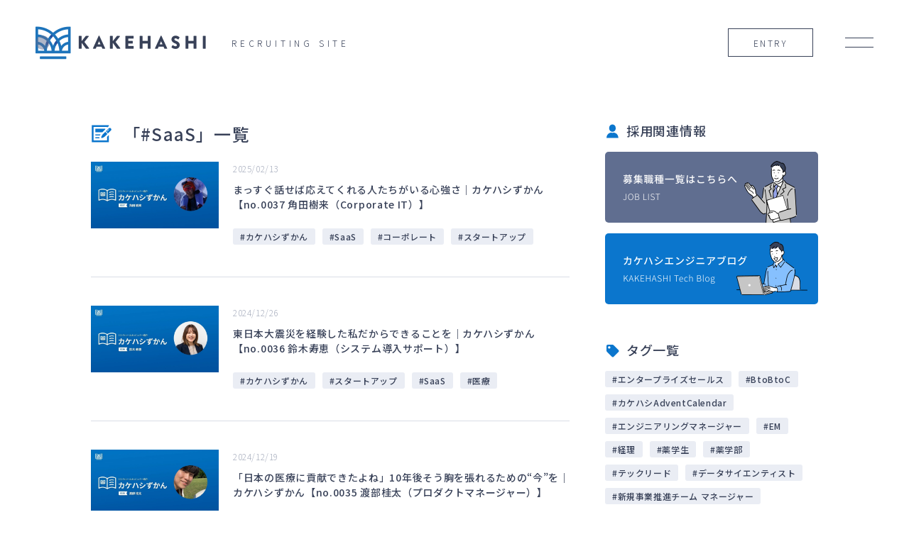

--- FILE ---
content_type: text/html
request_url: https://recruit.kakehashi.life/blog-keywords/saas
body_size: 18682
content:
<!DOCTYPE html><!-- Last Published: Wed Apr 30 2025 07:33:21 GMT+0000 (Coordinated Universal Time) --><html data-wf-domain="recruit.kakehashi.life" data-wf-page="61a586c1d2c80448c0640d38" data-wf-site="61388ae9c703275405a2b0b6" lang="ja" data-wf-collection="61a586c1d2c8041b81640d4b" data-wf-item-slug="saas"><head><meta charset="utf-8"/><title>ブログ SaaS | 株式会社カケハシ 採用サイト</title><meta content="カケハシの採用情報ブログのSaaS一覧です。カケハシで働くメンバーや、働き方などの採用関連情報を発信しています。" name="description"/><meta content="ブログ SaaS | 株式会社カケハシ 採用サイト" property="og:title"/><meta content="カケハシの採用情報ブログのSaaS一覧です。カケハシで働くメンバーや、働き方などの採用関連情報を発信しています。" property="og:description"/><meta content="ブログ SaaS | 株式会社カケハシ 採用サイト" property="twitter:title"/><meta content="カケハシの採用情報ブログのSaaS一覧です。カケハシで働くメンバーや、働き方などの採用関連情報を発信しています。" property="twitter:description"/><meta property="og:type" content="website"/><meta content="summary_large_image" name="twitter:card"/><meta content="width=device-width, initial-scale=1" name="viewport"/><link href="https://cdn.prod.website-files.com/61388ae9c703275405a2b0b6/css/kakehashi-recruit.shared.acc961b6f.min.css" rel="stylesheet" type="text/css"/><link href="https://fonts.googleapis.com" rel="preconnect"/><link href="https://fonts.gstatic.com" rel="preconnect" crossorigin="anonymous"/><script src="https://ajax.googleapis.com/ajax/libs/webfont/1.6.26/webfont.js" type="text/javascript"></script><script type="text/javascript">WebFont.load({  google: {    families: ["Oswald:200,300,400,500,600,700","Josefin Sans:300,regular,700","Noto Sans JP:300,regular,500:japanese,latin"]  }});</script><script type="text/javascript">!function(o,c){var n=c.documentElement,t=" w-mod-";n.className+=t+"js",("ontouchstart"in o||o.DocumentTouch&&c instanceof DocumentTouch)&&(n.className+=t+"touch")}(window,document);</script><link href="https://cdn.prod.website-files.com/61388ae9c703275405a2b0b6/616d3e7fbc46f98460ebbef2_favicon%EF%BC%8832%C3%9732%EF%BC%89.png" rel="shortcut icon" type="image/x-icon"/><link href="https://cdn.prod.website-files.com/61388ae9c703275405a2b0b6/616d3e8452009b41404aedba_favicon%EF%BC%88256%C3%97256%EF%BC%89.png" rel="apple-touch-icon"/><!-- Google Tag Manager -->
<script>(function(w,d,s,l,i){w[l]=w[l]||[];w[l].push({'gtm.start':
new Date().getTime(),event:'gtm.js'});var f=d.getElementsByTagName(s)[0],
j=d.createElement(s),dl=l!='dataLayer'?'&l='+l:'';j.async=true;j.src=
'https://www.googletagmanager.com/gtm.js?id='+i+dl;f.parentNode.insertBefore(j,f);
})(window,document,'script','dataLayer','GTM-PLH375D');</script>
<!-- End Google Tag Manager -->
<meta http-equiv="X-UA-Compatible" content="IE=edge,chrome=1" />
<style>
/*init*/
@charset 'utf-8';*{box-sizing:border-box;margin:0;padding:0}body,html{color:#000;background:#fff 0 0}address,blockquote,caption,cite,code,dd,dt,em,h1,h2,h3,h4,h5,h6,input,li,p,pre,select,small,strong,td,textarea,th{font-size:100%;font-weight:inherit;font-style:inherit}li,ol,ul{list-style:none}table{border-collapse:collapse}caption,th{text-align:left}fieldset{border:0}a{text-decoration:none;color:inherit}img{max-width:100%;vertical-align:top;border:0}br{letter-spacing:0}@include media_hover{a:hover{text-decoration:none}}.clb{clear:both}.clr{clear:right}.cll{clear:left}.cln{clear:none}.cura{cursor:auto}.curc{cursor:crosshair}.curd{cursor:default}.curm{cursor:move}.curp{cursor:pointer}.curt{cursor:text}.dn{display:none}.di{display:inline}.db{display:block}.dib{display:inline-block}.dtb{display:table}.dtbc{display:table-cell}.fll{float:left}.flr{float:right}.fln{float:none}.fsn{font-style:normal}.fsi{font-style:italic}.fso{font-style:oblique}.fwn{font-weight:400}.fwb{font-weight:700}.fwbr{font-weight:bolder}.fwlr{font-weight:lighter}.fz10{font-size:10px}.fz11{font-size:11px}.fz12{font-size:9pt}.fz13{font-size:13px}.fz14{font-size:14px}.fz15{font-size:15px}.fz16{font-size:1pc}.fz17{font-size:17px}.fz18{font-size:18px}.fz19{font-size:19px}.fz20{font-size:20px}.fz21{font-size:21px}.fz22{font-size:22px}.fz23{font-size:23px}.fz24{font-size:24px}.fz25{font-size:25px}.fz30{font-size:30px}.fz35{font-size:35px}.fz40{font-size:40px}.fz45{font-size:45px}.fz50{font-size:50px}.ha{height:auto}.h0{height:0}.h100p{height:100%}.lh100{line-height:1}.lh110{line-height:1.1}.lh120{line-height:1.2}.lh130{line-height:1.3}.lh140{line-height:1.4}.lh150{line-height:1.5}.lh160{line-height:1.6}.lh170{line-height:1.7}.lh180{line-height:1.8}.lh190{line-height:1.9}.lh200{line-height:2}.lts0{letter-spacing:0}.lts25{letter-spacing:.025em}.lts50{letter-spacing:.05em}.lts80{letter-spacing:.08em}.lts100{letter-spacing:.1em}.lts125{letter-spacing:.125em}.lts150{letter-spacing:.15em}.lts175{letter-spacing:.175em}.lts200{letter-spacing:.2em}.lts300{letter-spacing:.3em}.lts400{letter-spacing:.4em}.lts500{letter-spacing:.5em}.lts600{letter-spacing:.6em}.lts700{letter-spacing:.7em}.lts800{letter-spacing:.8em}.lts900{letter-spacing:.9em}.lts1000{letter-spacing:1em}.mahn{max-height:none}.mah100p{max-height:100%}.mawn{max-width:none}.maw100p{max-width:100%}.mih0{min-height:0}.mih100p{min-height:100%}.miw0{min-width:0}.miw100p{min-width:100%}.mt5{margin-top:5px}.mt10{margin-top:10px}.mt15{margin-top:15px}.mt20{margin-top:20px}.mt25{margin-top:25px}.mt30{margin-top:30px}.mt35{margin-top:35px}.mt40{margin-top:40px}.mt45{margin-top:45px}.mt50{margin-top:50px}.mt55{margin-top:55px}.mt60{margin-top:60px}.mt65{margin-top:65px}.mt70{margin-top:70px}.mt75{margin-top:75px}.mt80{margin-top:5pc}.mt85{margin-top:85px}.mt90{margin-top:90px}.mt95{margin-top:95px}.mt100{margin-top:75pt}.mt110{margin-top:110px}.mt120{margin-top:90pt}.mt130{margin-top:130px}.mt140{margin-top:140px}.mt150{margin-top:150px}.mt160{margin-top:10pc}.mt170{margin-top:170px}.mt180{margin-top:180px}.mt190{margin-top:190px}.mt200{margin-top:200px}.mra{margin-right:auto}.mb5{margin-bottom:5px}.mb10{margin-bottom:10px}.mb15{margin-bottom:15px}.mb20{margin-bottom:20px}.mb25{margin-bottom:25px}.mb30{margin-bottom:30px}.mb35{margin-bottom:35px}.mb40{margin-bottom:40px}.mb45{margin-bottom:45px}.mb50{margin-bottom:50px}.mb55{margin-bottom:55px}.mb60{margin-bottom:60px}.mb65{margin-bottom:65px}.mb70{margin-bottom:70px}.mb75{margin-bottom:75px}.mb80{margin-bottom:5pc}.mb85{margin-bottom:85px}.mb90{margin-bottom:90px}.mb95{margin-bottom:95px}.mb100{margin-bottom:75pt}.mb110{margin-bottom:110px}.mb120{margin-bottom:90pt}.mb130{margin-bottom:130px}.mb140{margin-bottom:140px}.mb150{margin-bottom:150px}.mb160{margin-bottom:10pc}.mb170{margin-bottom:170px}.mb180{margin-bottom:180px}.mb190{margin-bottom:190px}.mb200{margin-bottom:200px}.mla{margin-left:auto}.pt5{padding-top:5px}.pt10{padding-top:10px}.pt15{padding-top:15px}.pt20{padding-top:20px}.pt25{padding-top:25px}.pt30{padding-top:30px}.pt35{padding-top:35px}.pt40{padding-top:40px}.pt45{padding-top:45px}.pt50{padding-top:50px}.pt55{padding-top:55px}.pt60{padding-top:60px}.pt65{padding-top:65px}.pt70{padding-top:70px}.pt75{padding-top:75px}.pt80{padding-top:5pc}.pt85{padding-top:85px}.pt90{padding-top:90px}.pt95{padding-top:95px}.pt100{padding-top:75pt}.pt110{padding-top:110px}.pt120{padding-top:90pt}.pt130{padding-top:130px}.pt140{padding-top:140px}.pt150{padding-top:150px}.pt160{padding-top:10pc}.pt170{padding-top:170px}.pt180{padding-top:180px}.pt190{padding-top:190px}.pt200{padding-top:200px}.pb5{padding-bottom:5px}.pb10{padding-bottom:10px}.pb15{padding-bottom:15px}.pb20{padding-bottom:20px}.pb25{padding-bottom:25px}.pb30{padding-bottom:30px}.pb35{padding-bottom:35px}.pb40{padding-bottom:40px}.pb45{padding-bottom:45px}.pb50{padding-bottom:50px}.pb55{padding-bottom:55px}.pb60{padding-bottom:60px}.pb65{padding-bottom:65px}.pb70{padding-bottom:70px}.pb75{padding-bottom:75px}.pb80{padding-bottom:5pc}.pb85{padding-bottom:85px}.pb90{padding-bottom:90px}.pb95{padding-bottom:95px}.pb100{padding-bottom:75pt}.pb110{padding-bottom:110px}.pb120{padding-bottom:90pt}.pb130{padding-bottom:130px}.pb140{padding-bottom:140px}.pb150{padding-bottom:150px}.pb160{padding-bottom:10pc}.pb170{padding-bottom:170px}.pb180{padding-bottom:180px}.pb190{padding-bottom:190px}.pb200{padding-bottom:200px}.ovh{overflow:hidden}.ovv{overflow:visible}.ovs{overflow:scroll}.ova{overflow:auto}.poss{position:static}.posr{position:relative}.posa{position:absolute}.posf{position:fixed}.tar{text-align:right}.tal{text-align:left}.tac{text-align:center}.tdn{text-decoration:none}.tdu{text-decoration:underline}.tdo{text-decoration:overline}.tdl{text-decoration:line-through}.vat{vertical-align:top}.vam{vertical-align:middle}.vab{vertical-align:bottom}.vabl{vertical-align:baseline}.vv{visibility:visible}.vh{visibility:hidden}.vc{visibility:collapse}.wa{width:auto}.w0{width:0}.w100p{width:100%}.block-flex{display:flex;justify-content:space-between;align-items:center;flex-wrap:wrap}.fadein{transition:opacity .8s,transform .8s;opacity:0}.fadein.scroll-fade{opacity:1}.fadein-right{transition:opacity .8s,transform .8s;transform:translate(30px,0);opacity:0}.fadein-right.scroll-fade{transform:translate(0,0);opacity:1}.fadein-left{transition:opacity .8s,transform .8s;transform:translate(-30px,0);opacity:0}.fadein-left.scroll-fade{transform:translate(0,0);opacity:1}.fadein-top{transition:opacity .8s,transform .8s;transform:translate(0,-30px);opacity:0}.fadein-top.scroll-fade{transform:translate(0,0);opacity:1}.fadein-bottom{transition:opacity .8s,transform .8s;transform:translate(0,30px);opacity:0}.fadein-bottom.scroll-fade{transform:translate(0,0);opacity:1}.slick-slider{box-sizing:border-box;-webkit-user-select:none;-moz-user-select:none;-ms-user-select:none;user-select:none;-webkit-touch-callout:none;-khtml-user-select:none;-ms-touch-action:pan-y;touch-action:pan-y;-webkit-tap-highlight-color:rgba(0,0,0,0)}.slick-list,.slick-slider{position:relative;display:block}.slick-list{overflow:hidden;margin:0;padding:0}.slick-list:focus{outline:0}.slick-list.dragging{cursor:pointer;cursor:hand}.slick-slider .slick-list,.slick-slider .slick-track{-webkit-transform:translate3d(0,0,0);-moz-transform:translate3d(0,0,0);-ms-transform:translate3d(0,0,0);-o-transform:translate3d(0,0,0);transform:translate3d(0,0,0)}.slick-track{position:relative;top:0;left:0;display:block;margin-right:auto;margin-left:auto}.slick-track:after,.slick-track:before{content:'';display:table}.slick-track:after{clear:both}.slick-loading .slick-track{visibility:hidden}.slick-slide{display:none;float:left;height:100%;min-height:1px;outline:0}[dir='rtl'] .slick-slide{float:right}.slick-slide img{display:block}.slick-slide.slick-loading img{display:none}.slick-slide.dragging img{pointer-events:none}.slick-initialized .slick-slide{display:block}.slick-loading .slick-slide{visibility:hidden}.slick-vertical .slick-slide{display:block;height:auto;border:1px solid transparent}.slick-arrow.slick-hidden{display:none}
  strong{font-weight: 500 !important;}*{word-break:break-word}@media screen and (min-width:768px){a[href^="tel:"]{pointer-events:none}}@media screen and (max-width:767px){.nav__in{height:calc((var(--vh,1vh)* 100) - 50px)!important}.oh-open{overflow:hidden;width:100%;position:fixed;left:0}}.txt-load span,.txt-load--white span,.txt-scr span,.txt-scr--white span{display:inline-block;opacity:0}.txt-load.txt-load--on span,.txt-scr.txt-scr--on span{animation:a .5s ease both}.txt-load--white.txt-load--on span,.txt-scr--white.txt-scr--on span{animation:b .5s ease both}.txt-load,.txt-load--white{animation-delay: 1.5s}@keyframes a{0{opacity:0}20%{opacity:1;color:#eaedf4;text-shadow:1px 1px 0 #384158,-1px 1px 0 #384158,1px -1px 0 #384158,-1px -1px 0 #384158}21%{color:#384158;text-shadow:none}50%,54%{opacity:0}55%,59%,60%{opacity:1}60%{color:#eaedf4;text-shadow:1px 1px 0 #384158,-1px 1px 0 #384158,1px -1px 0 #384158,-1px -1px 0 #384158}62%{opacity:1}64%,67%{opacity:0}67%{color:#eaedf4;text-shadow:1px 1px 0 #384158,-1px 1px 0 #384158,1px -1px 0 #384158,-1px -1px 0 #384158}68%,74%{opacity:1;color:#384158;text-shadow:none}75%,78%{opacity:0}79%{opacity:1;color:#eaedf4;text-shadow:1px 1px 0 #384158,-1px 1px 0 #384158,1px -1px 0 #384158,-1px -1px 0 #384158}80%{opacity:0}to{color:#384158;text-shadow:none;opacity:1}}@keyframes b{0{opacity:0}20%{opacity:1;color:#fff;text-shadow:1px 1px 0 #fff,-1px 1px 0 #fff,1px -1px 0 #fff,-1px -1px 0 #fff}21%{color:#384158;text-shadow:none}50%,54%{opacity:0}55%,59%,60%{opacity:1}60%{color:#fff;text-shadow:1px 1px 0 #fff,-1px 1px 0 #fff,1px -1px 0 #fff,-1px -1px 0 #fff}62%{opacity:1}64%,67%{opacity:0}67%{color:#384158;text-shadow:1px 1px 0 #fff,-1px 1px 0 #fff,1px -1px 0 #fff,-1px -1px 0 #fff}68%,74%{opacity:1;color:#fff;text-shadow:none}75%,78%{opacity:0}79%{opacity:1;color:#384158;text-shadow:1px 1px 0 #fff,-1px 1px 0 #fff,1px -1px 0 #fff,-1px -1px 0 #fff}80%{opacity:0}to{opacity:1;color:#fff;text-shadow:none}}
@media screen and (min-width: 768px) {.mouse-cursor{display: flex !important;pointer-events:none}}@supports (-ms-ime-align: auto) {.mouse-cursor{display: none !important}}@media (-ms-high-contrast: none), (-ms-high-contrast: active) {.cnt-top__in{height:100vh}.mouse-cursor{display: none !important}} .bg{perspective: 500px}.loading{transition:opacity .5s ease,visibility 1s ease;display:flex!important;flex-wrap:wrap;align-items:center;justify-content:center}.loading.js-load--on{opacity:0;visibility:hidden}.loading__circle{animation-name:loading_spin;animation-duration:1s;animation-iteration-count:infinite;animation-timing-function:ease-in-out}@keyframes loading_spin{to{transform:rotate(540deg)}}
.w-editor .mouse-cursor{display:none !important;} svg{width:100%;height:100%;}  .w-editor .loading{display:none !important;}.w-reset svg{width:auto !important;height:auto !important;}
</style>

<script type="text/javascript">
    (function(c,l,a,r,i,t,y){
        c[a]=c[a]||function(){(c[a].q=c[a].q||[]).push(arguments)};
        t=l.createElement(r);t.async=1;t.src="https://www.clarity.ms/tag/"+i;
        y=l.getElementsByTagName(r)[0];y.parentNode.insertBefore(t,y);
    })(window, document, "clarity", "script", "i9aj4xm0nk");
</script><style>
  @media (-ms-high-contrast: none), (-ms-high-contrast: active) {
    /* ---- PC only ---- */
    .pickup__list {
      display: flex;
      flex-wrap: wrap;
      align-items: flex-start;
      justify-content: flex-start;
    }
    .pickup__item {
      width: 30%;
      margin-right:3%;
    }
  }
</style></head><body class="body"><div class="w-embed w-iframe"><!-- Google Tag Manager (noscript) -->
<noscript><iframe src="https://www.googletagmanager.com/ns.html?id=GTM-PLH375D"
height="0" width="0" style="display:none;visibility:hidden"></iframe></noscript>
<!-- End Google Tag Manager (noscript) --></div><div class="wrapper blog-wrapper"><header id="header" class="header"><a href="/" class="header-logo w-inline-block"><div class="header-logo__img"><img src="https://cdn.prod.website-files.com/61388ae9c703275405a2b0b6/6139bb64178ba7840d2919b1_logo_02.png" loading="lazy" width="240" alt="KAKEHASHI" class="header-logo__figure header-logo__figure--white"/><img src="https://cdn.prod.website-files.com/61388ae9c703275405a2b0b6/6139bb632c4ee59eb4adf62c_logo_01.png" loading="lazy" width="240" alt="KAKEHASHI" class="header-logo__figure header-logo__figure--org"/></div><div class="header-logo__txt">RECRUITING SITE</div></a><link rel="prefetch" href="/"/><div class="header-main"><a href="/requirements" class="header-main__entry">ENTRY</a><div data-w-id="35ba9b21-bb96-51d4-b179-c7591ba8693b" class="menu"><div data-w-id="35ba9b21-bb96-51d4-b179-c7591ba8693d" class="menu__line menu__line--01"></div><div data-w-id="35ba9b21-bb96-51d4-b179-c7591ba8693c" class="menu__line menu__line--02"></div></div></div><div class="nav"><img src="https://cdn.prod.website-files.com/61388ae9c703275405a2b0b6/617b4e781eab09be1ab7d691_bg_logo_bk_02.png" loading="lazy" sizes="(max-width: 1723px) 100vw, 1723px" srcset="https://cdn.prod.website-files.com/61388ae9c703275405a2b0b6/617b4e781eab09be1ab7d691_bg_logo_bk_02-p-500.png 500w, https://cdn.prod.website-files.com/61388ae9c703275405a2b0b6/617b4e781eab09be1ab7d691_bg_logo_bk_02-p-800.png 800w, https://cdn.prod.website-files.com/61388ae9c703275405a2b0b6/617b4e781eab09be1ab7d691_bg_logo_bk_02-p-1080.png 1080w, https://cdn.prod.website-files.com/61388ae9c703275405a2b0b6/617b4e781eab09be1ab7d691_bg_logo_bk_02.png 1723w" alt="" class="bg"/><div class="nav__wrap"><div class="w1000 nav__in"><div class="nav__main"><ol role="list" class="nav-list01 w-list-unstyled"><li class="nav-list01__item"><a data-w-id="2c556209-692e-9e1c-885b-96a0e9834c46" href="/mission" class="ttl-03 nav-list01__link w-inline-block"><div class="nav-list01__bg"></div><div class="nav-list01__txt">私たちが目指す姿</div></a><link rel="prefetch" href="/mission"/></li><li class="nav-list01__item"><a data-w-id="fc4bc124-2142-f58b-9435-e02b07c7fb59" href="/data" class="ttl-03 nav-list01__link w-inline-block"><div class="nav-list01__bg"></div><div class="nav-list01__txt">データで見るカケハシ</div></a></li><li class="nav-list01__item"><a data-w-id="a8a9260c-728e-4eb6-6cb9-c128df53528c" href="/interview" class="ttl-03 nav-list01__link w-inline-block"><div class="nav-list01__bg"></div><div class="nav-list01__txt">インタビュー</div></a><link rel="prefetch" href="/interview"/></li><li class="nav-list01__item"><a data-w-id="f5182405-885b-0282-e264-cf5b87d3d0b6" href="/culture" class="ttl-03 nav-list01__link w-inline-block"><div class="nav-list01__bg"></div><div class="nav-list01__txt">カルチャー・福利厚生</div></a><link rel="prefetch" href="/culture"/></li><li class="nav-list01__item"><a data-w-id="06f659e0-640f-f8c1-9bba-483b76274d32" href="/engineer" class="ttl-03 nav-list01__link w-inline-block"><div class="nav-list01__bg"></div><div class="nav-list01__txt">エンジニア採用情報</div></a><link rel="prefetch" href="/engineer"/></li><li class="nav-list01__item"><a data-w-id="8bf07ffb-7a48-85b0-76d7-e51cd5815d79" href="/blog" class="ttl-03 nav-list01__link w-inline-block"><div class="nav-list01__bg"></div><div class="nav-list01__txt">採用ブログ</div></a></li></ol><ul role="list" class="nav-list02 w-list-unstyled"><li class="nav-list02__item"><a href="/requirements" class="nav-list02__link nav-list02__link--white w-inline-block"><div class="text-block-5">募集職種一覧</div><div class="ico_svg nav-list02__ico w-embed"><svg viewBox="0 0 24 24" fill="none" xmlns="http://www.w3.org/2000/svg">
  <path class="svg-path" d="M18.082 13.0039C18.5039 12.582 18.5039 11.8789 18.082 11.457L8.98828 2.31641C8.51953 1.89453 7.81641 1.89453 7.39453 2.31641L6.31641 3.39453C5.89453 3.81641 5.89453 4.51953 6.31641 4.98828L13.5352 12.207L6.31641 19.4727C5.89453 19.9414 5.89453 20.6445 6.31641 21.0664L7.39453 22.1445C7.81641 22.5664 8.51953 22.5664 8.98828 22.1445L18.082 13.0039Z" fill="currentColor" />
</svg></div></a><link rel="prefetch" href="/requirements"/></li></ul></div><div class="nav-head"><h2 class="nav-head__ttl">日本の医療体験を、<br/>しなやかに。</h2><img src="https://cdn.prod.website-files.com/61388ae9c703275405a2b0b6/615e96f5ff3a0f6f4bcb5575_logo.png" loading="lazy" sizes="(max-width: 801px) 100vw, 801px" srcset="https://cdn.prod.website-files.com/61388ae9c703275405a2b0b6/615e96f5ff3a0f6f4bcb5575_logo-p-500.png 500w, https://cdn.prod.website-files.com/61388ae9c703275405a2b0b6/615e96f5ff3a0f6f4bcb5575_logo.png 801w" alt="" class="nav-head__logo"/><div class="nav-head__nav"><a href="https://www.kakehashi.life/" target="_blank" class="nav-head__link w-inline-block"><div>企業サイト</div><div class="ico_svg nav-head__ico w-embed"><svg viewBox="0 0 24 24" fill="none" xmlns="http://www.w3.org/2000/svg">
  <path class="svg-path" d="M20.25 15H18.75C18.3281 15 18 15.375 18 15.75V21H3V6H9.75C10.125 6 10.5 5.67188 10.5 5.25V3.75C10.5 3.375 10.125 3 9.75 3H2.25C0.984375 3 0 4.03125 0 5.25V21.75C0 23.0156 0.984375 24 2.25 24H18.75C19.9688 24 21 23.0156 21 21.75V15.75C21 15.375 20.625 15 20.25 15ZM22.875 0H16.875C15.8438 0 15.3281 1.21875 16.0781 1.92188L17.7188 3.60938L6.32812 15.0469C6.09375 15.2344 5.95312 15.5156 5.95312 15.8438C5.95312 16.1719 6.09375 16.4531 6.32812 16.6406L7.35938 17.6719C7.59375 17.9062 7.875 18.0469 8.15625 18.0469C8.48438 18.0469 8.76562 17.9062 8.95312 17.6719L20.3906 6.28125L22.0781 7.92188C22.7812 8.625 24 8.15625 24 7.125V1.125C24 0.515625 23.4844 0 22.875 0Z" fill="currentColor" />
</svg></div></a><a href="https://forms.gle/riEahKbgi1GDL6z4A" target="_blank" class="nav-head__link w-inline-block"><div>メルマガ購読はこちら</div><div class="ico_svg nav-head__ico w-embed"><svg viewBox="0 0 24 24" fill="none" xmlns="http://www.w3.org/2000/svg">
  <path class="svg-path" d="M20.25 15H18.75C18.3281 15 18 15.375 18 15.75V21H3V6H9.75C10.125 6 10.5 5.67188 10.5 5.25V3.75C10.5 3.375 10.125 3 9.75 3H2.25C0.984375 3 0 4.03125 0 5.25V21.75C0 23.0156 0.984375 24 2.25 24H18.75C19.9688 24 21 23.0156 21 21.75V15.75C21 15.375 20.625 15 20.25 15ZM22.875 0H16.875C15.8438 0 15.3281 1.21875 16.0781 1.92188L17.7188 3.60938L6.32812 15.0469C6.09375 15.2344 5.95312 15.5156 5.95312 15.8438C5.95312 16.1719 6.09375 16.4531 6.32812 16.6406L7.35938 17.6719C7.59375 17.9062 7.875 18.0469 8.15625 18.0469C8.48438 18.0469 8.76562 17.9062 8.95312 17.6719L20.3906 6.28125L22.0781 7.92188C22.7812 8.625 24 8.15625 24 7.125V1.125C24 0.515625 23.4844 0 22.875 0Z" fill="currentColor" />
</svg></div></a></div></div></div></div></div><div class="mouse-cursor"><div class="mouse-cursor__pointer"></div></div></header><main id="main" class="main blog-main"><div class="w1000 blog__sbs"><div class="blog__main"><div class="blog-ttl01"><img src="https://cdn.prod.website-files.com/61388ae9c703275405a2b0b6/6178da3b1a308210016c89ed_blog.svg" loading="lazy" alt="" class="blog-ttl01__ico"/><div class="blog-ttl01__txt"><p class="ttl-01">「#</p><h1 class="ttl-01">SaaS</h1><p class="ttl-01">」一覧</p></div></div><div class="blog w-dyn-list"><div role="list" class="blog__list w-dyn-items"><div role="listitem" class="blog__item w-dyn-item"><a href="https://blog.kakehashi.life/n/n6972501ec11f" target="_blank" class="blog__link w-inline-block"><div class="blog__img"><div style="background-image:url(&quot;https://cdn.prod.website-files.com/614048b0c8e049ef677e38aa/67ae96180af0dc2b67f0efe9_rectangle_large_type_2_471031353f55d89adb82c6320063e1cf.webp&quot;)" class="blog__thumbnail"></div></div><div class="blog__textarea"><div class="txt-small blog__date"><p class="inline">2025</p><p class="inline">/</p><p class="inline">02</p><p class="inline">/</p><p class="inline">13</p></div><div class="blog__txt">まっすぐ話せば応えてくれる人たちがいる心強さ｜カケハシずかん【no.0037 角田樹来（Corporate IT）】</div></div></a><div class="tag blog-tag w-dyn-list"><div role="list" class="tag__list w-dyn-items"><div role="listitem" class="tag__item w-dyn-item"><a href="/blog-keywords/kakehasizukan" class="txt-small tag__link tag__link--blue w-inline-block"><p class="tag__hash">#</p><p class="tag__block">カケハシずかん</p></a><link rel="prefetch" href="/blog-keywords/kakehasizukan"/></div><div role="listitem" class="tag__item w-dyn-item"><a href="/blog-keywords/saas" aria-current="page" class="txt-small tag__link tag__link--blue w-inline-block w--current"><p class="tag__hash">#</p><p class="tag__block">SaaS</p></a><link rel="prefetch" href="/blog-keywords/saas"/></div><div role="listitem" class="tag__item w-dyn-item"><a href="/blog-keywords/corporate" class="txt-small tag__link tag__link--blue w-inline-block"><p class="tag__hash">#</p><p class="tag__block">コーポレート</p></a><link rel="prefetch" href="/blog-keywords/corporate"/></div><div role="listitem" class="tag__item w-dyn-item"><a href="/blog-keywords/sutatoatupu" class="txt-small tag__link tag__link--blue w-inline-block"><p class="tag__hash">#</p><p class="tag__block">スタートアップ</p></a><link rel="prefetch" href="/blog-keywords/sutatoatupu"/></div></div></div></div><div role="listitem" class="blog__item w-dyn-item"><a href="https://blog.kakehashi.life/n/n806e00c080b5" target="_blank" class="blog__link w-inline-block"><div class="blog__img"><div style="background-image:url(&quot;https://cdn.prod.website-files.com/614048b0c8e049ef677e38aa/6793068f0b9c800401f158ad_rectangle_large_type_2_87b23933715725a32d66ec72a6f8408a.webp&quot;)" class="blog__thumbnail"></div></div><div class="blog__textarea"><div class="txt-small blog__date"><p class="inline">2024</p><p class="inline">/</p><p class="inline">12</p><p class="inline">/</p><p class="inline">26</p></div><div class="blog__txt">東日本大震災を経験した私だからできることを｜カケハシずかん【no.0036 鈴木寿恵（システム導入サポート）】</div></div></a><div class="tag blog-tag w-dyn-list"><div role="list" class="tag__list w-dyn-items"><div role="listitem" class="tag__item w-dyn-item"><a href="/blog-keywords/kakehasizukan" class="txt-small tag__link tag__link--blue w-inline-block"><p class="tag__hash">#</p><p class="tag__block">カケハシずかん</p></a><link rel="prefetch" href="/blog-keywords/kakehasizukan"/></div><div role="listitem" class="tag__item w-dyn-item"><a href="/blog-keywords/sutatoatupu" class="txt-small tag__link tag__link--blue w-inline-block"><p class="tag__hash">#</p><p class="tag__block">スタートアップ</p></a><link rel="prefetch" href="/blog-keywords/sutatoatupu"/></div><div role="listitem" class="tag__item w-dyn-item"><a href="/blog-keywords/saas" aria-current="page" class="txt-small tag__link tag__link--blue w-inline-block w--current"><p class="tag__hash">#</p><p class="tag__block">SaaS</p></a><link rel="prefetch" href="/blog-keywords/saas"/></div><div role="listitem" class="tag__item w-dyn-item"><a href="/blog-keywords/yi-liao" class="txt-small tag__link tag__link--blue w-inline-block"><p class="tag__hash">#</p><p class="tag__block">医療</p></a><link rel="prefetch" href="/blog-keywords/yi-liao"/></div></div></div></div><div role="listitem" class="blog__item w-dyn-item"><a href="https://blog.kakehashi.life/n/n9f2719a21fd9" target="_blank" class="blog__link w-inline-block"><div class="blog__img"><div style="background-image:url(&quot;https://cdn.prod.website-files.com/614048b0c8e049ef677e38aa/6764c34b519f1cc57667c716_rectangle_large_type_2_e770dd10f700ebddc94cfc95c9d5a205.webp&quot;)" class="blog__thumbnail"></div></div><div class="blog__textarea"><div class="txt-small blog__date"><p class="inline">2024</p><p class="inline">/</p><p class="inline">12</p><p class="inline">/</p><p class="inline">19</p></div><div class="blog__txt">「日本の医療に貢献できたよね」10年後そう胸を張れるための“今”を｜カケハシずかん【no.0035 渡部桂太（プロダクトマネージャー）】</div></div></a><div class="tag blog-tag w-dyn-list"><div role="list" class="tag__list w-dyn-items"><div role="listitem" class="tag__item w-dyn-item"><a href="/blog-keywords/kakehasizukan" class="txt-small tag__link tag__link--blue w-inline-block"><p class="tag__hash">#</p><p class="tag__block">カケハシずかん</p></a><link rel="prefetch" href="/blog-keywords/kakehasizukan"/></div><div role="listitem" class="tag__item w-dyn-item"><a href="/blog-keywords/pdm" class="txt-small tag__link tag__link--blue w-inline-block"><p class="tag__hash">#</p><p class="tag__block">PdM</p></a><link rel="prefetch" href="/blog-keywords/pdm"/></div><div role="listitem" class="tag__item w-dyn-item"><a href="/blog-keywords/musubi-ai" class="txt-small tag__link tag__link--blue w-inline-block"><p class="tag__hash">#</p><p class="tag__block">Musubi AI在庫管理</p></a><link rel="prefetch" href="/blog-keywords/musubi-ai"/></div><div role="listitem" class="tag__item w-dyn-item"><a href="/blog-keywords/saas" aria-current="page" class="txt-small tag__link tag__link--blue w-inline-block w--current"><p class="tag__hash">#</p><p class="tag__block">SaaS</p></a><link rel="prefetch" href="/blog-keywords/saas"/></div><div role="listitem" class="tag__item w-dyn-item"><a href="/blog-keywords/sutatoatupu" class="txt-small tag__link tag__link--blue w-inline-block"><p class="tag__hash">#</p><p class="tag__block">スタートアップ</p></a><link rel="prefetch" href="/blog-keywords/sutatoatupu"/></div></div></div></div><div role="listitem" class="blog__item w-dyn-item"><a href="https://blog.kakehashi.life/n/nfe8d6e75b2d3" target="_blank" class="blog__link w-inline-block"><div class="blog__img"><div style="background-image:url(&quot;https://cdn.prod.website-files.com/614048b0c8e049ef677e38aa/675a820e42bda2eebebbaf73_rectangle_large_type_2_bbc5328eda72edaef21b2e6231f540eb.webp&quot;)" class="blog__thumbnail"></div></div><div class="blog__textarea"><div class="txt-small blog__date"><p class="inline">2024</p><p class="inline">/</p><p class="inline">12</p><p class="inline">/</p><p class="inline">12</p></div><div class="blog__txt">17年に渡る製薬業界のキャリア、そのすべてを持続可能な医療の実現へ｜カケハシずかん【no.0034 伊藤主就（事業開発）】</div></div></a><div class="tag blog-tag w-dyn-list"><div role="list" class="tag__list w-dyn-items"><div role="listitem" class="tag__item w-dyn-item"><a href="/blog-keywords/sutatoatupu" class="txt-small tag__link tag__link--blue w-inline-block"><p class="tag__hash">#</p><p class="tag__block">スタートアップ</p></a><link rel="prefetch" href="/blog-keywords/sutatoatupu"/></div><div role="listitem" class="tag__item w-dyn-item"><a href="/blog-keywords/kakehasizukan" class="txt-small tag__link tag__link--blue w-inline-block"><p class="tag__hash">#</p><p class="tag__block">カケハシずかん</p></a><link rel="prefetch" href="/blog-keywords/kakehasizukan"/></div><div role="listitem" class="tag__item w-dyn-item"><a href="/blog-keywords/saas" aria-current="page" class="txt-small tag__link tag__link--blue w-inline-block w--current"><p class="tag__hash">#</p><p class="tag__block">SaaS</p></a><link rel="prefetch" href="/blog-keywords/saas"/></div><div role="listitem" class="tag__item w-dyn-item"><a href="/blog-keywords/shi-ye-kai-fa" class="txt-small tag__link tag__link--blue w-inline-block"><p class="tag__hash">#</p><p class="tag__block">事業開発</p></a><link rel="prefetch" href="/blog-keywords/shi-ye-kai-fa"/></div></div></div></div><div role="listitem" class="blog__item w-dyn-item"><a href="https://blog.kakehashi.life/n/n05e6524265c2" target="_blank" class="blog__link w-inline-block"><div class="blog__img"><div style="background-image:url(&quot;https://cdn.prod.website-files.com/614048b0c8e049ef677e38aa/67513f98978b4d3b8a4a0710_rectangle_large_type_2_1aa2d35e6e9e90bb9482123e0cd9bd7c.webp&quot;)" class="blog__thumbnail"></div></div><div class="blog__textarea"><div class="txt-small blog__date"><p class="inline">2024</p><p class="inline">/</p><p class="inline">12</p><p class="inline">/</p><p class="inline">05</p></div><div class="blog__txt">患者さんの体験を、薬剤師さんの仕事を、1秒でも早く・少しでも良くするために｜カケハシずかん【no.0033 山田駿（エンタープライズセールス）】</div></div></a><div class="tag blog-tag w-dyn-list"><div role="list" class="tag__list w-dyn-items"><div role="listitem" class="tag__item w-dyn-item"><a href="/blog-keywords/kakehasizukan" class="txt-small tag__link tag__link--blue w-inline-block"><p class="tag__hash">#</p><p class="tag__block">カケハシずかん</p></a><link rel="prefetch" href="/blog-keywords/kakehasizukan"/></div><div role="listitem" class="tag__item w-dyn-item"><a href="/blog-keywords/entapuraizu-serusu" class="txt-small tag__link tag__link--blue w-inline-block"><p class="tag__hash">#</p><p class="tag__block">エンタープライズセールス</p></a><link rel="prefetch" href="/blog-keywords/entapuraizu-serusu"/></div><div role="listitem" class="tag__item w-dyn-item"><a href="/blog-keywords/musubi" class="txt-small tag__link tag__link--blue w-inline-block"><p class="tag__hash">#</p><p class="tag__block">Musubi</p></a><link rel="prefetch" href="/blog-keywords/musubi"/></div><div role="listitem" class="tag__item w-dyn-item"><a href="/blog-keywords/saas" aria-current="page" class="txt-small tag__link tag__link--blue w-inline-block w--current"><p class="tag__hash">#</p><p class="tag__block">SaaS</p></a><link rel="prefetch" href="/blog-keywords/saas"/></div><div role="listitem" class="tag__item w-dyn-item"><a href="/blog-keywords/venture" class="txt-small tag__link tag__link--blue w-inline-block"><p class="tag__hash">#</p><p class="tag__block">ベンチャー</p></a><link rel="prefetch" href="/blog-keywords/venture"/></div></div></div></div><div role="listitem" class="blog__item w-dyn-item"><a href="https://note.com/maya_takahashi/n/n60cec9fe221d" target="_blank" class="blog__link w-inline-block"><div class="blog__img"><div style="background-image:url(&quot;https://cdn.prod.website-files.com/614048b0c8e049ef677e38aa/67513e8ec141a3e33f0ec411_rectangle_large_type_2_ddf49970e239537adabe0b0de35e3248.webp&quot;)" class="blog__thumbnail"></div></div><div class="blog__textarea"><div class="txt-small blog__date"><p class="inline">2024</p><p class="inline">/</p><p class="inline">12</p><p class="inline">/</p><p class="inline">04</p></div><div class="blog__txt">「家族に合う病院・薬局はどこ？」悩んだ先に見つけたもの</div></div></a><div class="tag blog-tag w-dyn-list"><div role="list" class="tag__list w-dyn-items"><div role="listitem" class="tag__item w-dyn-item"><a href="/blog-keywords/kakehasiadventcalendar" class="txt-small tag__link tag__link--blue w-inline-block"><p class="tag__hash">#</p><p class="tag__block">カケハシAdventCalendar</p></a><link rel="prefetch" href="/blog-keywords/kakehasiadventcalendar"/></div><div role="listitem" class="tag__item w-dyn-item"><a href="/blog-keywords/yi-liao" class="txt-small tag__link tag__link--blue w-inline-block"><p class="tag__hash">#</p><p class="tag__block">医療</p></a><link rel="prefetch" href="/blog-keywords/yi-liao"/></div><div role="listitem" class="tag__item w-dyn-item"><a href="/blog-keywords/pharmacy" class="txt-small tag__link tag__link--blue w-inline-block"><p class="tag__hash">#</p><p class="tag__block">薬局</p></a><link rel="prefetch" href="/blog-keywords/pharmacy"/></div><div role="listitem" class="tag__item w-dyn-item"><a href="/blog-keywords/musubi" class="txt-small tag__link tag__link--blue w-inline-block"><p class="tag__hash">#</p><p class="tag__block">Musubi</p></a><link rel="prefetch" href="/blog-keywords/musubi"/></div><div role="listitem" class="tag__item w-dyn-item"><a href="/blog-keywords/saas" aria-current="page" class="txt-small tag__link tag__link--blue w-inline-block w--current"><p class="tag__hash">#</p><p class="tag__block">SaaS</p></a><link rel="prefetch" href="/blog-keywords/saas"/></div></div></div></div><div role="listitem" class="blog__item w-dyn-item"><a href="https://note.com/st_666/n/ncde1e42f57d0" target="_blank" class="blog__link w-inline-block"><div class="blog__img"><div style="background-image:url(&quot;https://cdn.prod.website-files.com/614048b0c8e049ef677e38aa/67513ccd40f0882b5d880c90_rectangle_large_type_2_844d17897daa493aabfb14e4419b7826.webp&quot;)" class="blog__thumbnail"></div></div><div class="blog__textarea"><div class="txt-small blog__date"><p class="inline">2024</p><p class="inline">/</p><p class="inline">12</p><p class="inline">/</p><p class="inline">01</p></div><div class="blog__txt">複数プロダクトを展開するBtoBtoCサービスで、みんなが志を共有するためには</div></div></a><div class="tag blog-tag w-dyn-list"><div role="list" class="tag__list w-dyn-items"><div role="listitem" class="tag__item w-dyn-item"><a href="/blog-keywords/kakehasiadventcalendar" class="txt-small tag__link tag__link--blue w-inline-block"><p class="tag__hash">#</p><p class="tag__block">カケハシAdventCalendar</p></a><link rel="prefetch" href="/blog-keywords/kakehasiadventcalendar"/></div><div role="listitem" class="tag__item w-dyn-item"><a href="/blog-keywords/btobtoc" class="txt-small tag__link tag__link--blue w-inline-block"><p class="tag__hash">#</p><p class="tag__block">BtoBtoC</p></a><link rel="prefetch" href="/blog-keywords/btobtoc"/></div><div role="listitem" class="tag__item w-dyn-item"><a href="/blog-keywords/musubi" class="txt-small tag__link tag__link--blue w-inline-block"><p class="tag__hash">#</p><p class="tag__block">Musubi</p></a><link rel="prefetch" href="/blog-keywords/musubi"/></div><div role="listitem" class="tag__item w-dyn-item"><a href="/blog-keywords/dezaina" class="txt-small tag__link tag__link--blue w-inline-block"><p class="tag__hash">#</p><p class="tag__block">デザイナー</p></a><link rel="prefetch" href="/blog-keywords/dezaina"/></div><div role="listitem" class="tag__item w-dyn-item"><a href="/blog-keywords/saas" aria-current="page" class="txt-small tag__link tag__link--blue w-inline-block w--current"><p class="tag__hash">#</p><p class="tag__block">SaaS</p></a><link rel="prefetch" href="/blog-keywords/saas"/></div></div></div></div></div><div role="navigation" aria-label="List" class="w-pagination-wrapper pagination"><a href="?2ee79c83_page=2" aria-label="Next Page" class="w-pagination-next pagination__btn pagination__btn--next"><div class="txt-bold pagination__txt w-inline-block">次へ</div><div class="ico_svg pagination__ico w-embed"><svg viewBox="0 0 24 24" fill="none" xmlns="http://www.w3.org/2000/svg">
  <path class="svg-path" d="M18.082 13.0039C18.5039 12.582 18.5039 11.8789 18.082 11.457L8.98828 2.31641C8.51953 1.89453 7.81641 1.89453 7.39453 2.31641L6.31641 3.39453C5.89453 3.81641 5.89453 4.51953 6.31641 4.98828L13.5352 12.207L6.31641 19.4727C5.89453 19.9414 5.89453 20.6445 6.31641 21.0664L7.39453 22.1445C7.81641 22.5664 8.51953 22.5664 8.98828 22.1445L18.082 13.0039Z" fill="currentColor" />
</svg></div></a><link rel="prerender" href="?2ee79c83_page=2"/></div></div></div><div class="blog-side"><div class="blog-ttl02"><img src="https://cdn.prod.website-files.com/61388ae9c703275405a2b0b6/6178d9ed88751cb148f9f4bd_recruit.svg" loading="lazy" alt="" class="blog-ttl02__ico"/><h2 class="ttl-03 blog-ttl02__txt">採用関連情報</h2></div><div class="blog-side__cnt"><a href="/requirements" class="blog-side__bnr w-inline-block"><img src="https://cdn.prod.website-files.com/61388ae9c703275405a2b0b6/6178c9db881c142f6b8ca174_bnr_01.png" loading="lazy" alt="募集職種一覧はこちらへ" class="blog-side__img"/></a><link rel="prefetch" href="/requirements"/><a href="https://kakehashi-dev.hatenablog.com/" target="_blank" class="blog-side__bnr w-inline-block"><img src="https://cdn.prod.website-files.com/61388ae9c703275405a2b0b6/6178c9dbf7ece06eaf74e86b_bnr_02.png" loading="lazy" alt="カケハシ エンジニアブログ" class="blog-side__img"/></a></div><div class="blog-ttl02"><img src="https://cdn.prod.website-files.com/61388ae9c703275405a2b0b6/6178d9ec67a375690f2dafb0_tag.svg" loading="lazy" alt="" class="blog-ttl02__ico"/><h2 class="ttl-03 blog-ttl02__txt">タグ一覧</h2></div><div class="tag w-dyn-list"><div role="list" class="tag__list w-dyn-items"><div role="listitem" class="tag__item w-dyn-item"><a href="/blog-keywords/entapuraizu-serusu" class="txt-small tag__link tag__link--blue w-inline-block"><div class="tag__hash">#</div><div class="tag__block">エンタープライズセールス</div></a><link rel="prefetch" href="/blog-keywords/entapuraizu-serusu"/></div><div role="listitem" class="tag__item w-dyn-item"><a href="/blog-keywords/btobtoc" class="txt-small tag__link tag__link--blue w-inline-block"><div class="tag__hash">#</div><div class="tag__block">BtoBtoC</div></a><link rel="prefetch" href="/blog-keywords/btobtoc"/></div><div role="listitem" class="tag__item w-dyn-item"><a href="/blog-keywords/kakehasiadventcalendar" class="txt-small tag__link tag__link--blue w-inline-block"><div class="tag__hash">#</div><div class="tag__block">カケハシAdventCalendar</div></a><link rel="prefetch" href="/blog-keywords/kakehasiadventcalendar"/></div><div role="listitem" class="tag__item w-dyn-item"><a href="/blog-keywords/enziniaringumaneziya" class="txt-small tag__link tag__link--blue w-inline-block"><div class="tag__hash">#</div><div class="tag__block">エンジニアリングマネージャー</div></a><link rel="prefetch" href="/blog-keywords/enziniaringumaneziya"/></div><div role="listitem" class="tag__item w-dyn-item"><a href="/blog-keywords/em" class="txt-small tag__link tag__link--blue w-inline-block"><div class="tag__hash">#</div><div class="tag__block">EM</div></a><link rel="prefetch" href="/blog-keywords/em"/></div><div role="listitem" class="tag__item w-dyn-item"><a href="/blog-keywords/accounting" class="txt-small tag__link tag__link--blue w-inline-block"><div class="tag__hash">#</div><div class="tag__block">経理</div></a><link rel="prefetch" href="/blog-keywords/accounting"/></div><div role="listitem" class="tag__item w-dyn-item"><a href="/blog-keywords/pharmacy-student" class="txt-small tag__link tag__link--blue w-inline-block"><div class="tag__hash">#</div><div class="tag__block">薬学生</div></a><link rel="prefetch" href="/blog-keywords/pharmacy-student"/></div><div role="listitem" class="tag__item w-dyn-item"><a href="/blog-keywords/faculty-of-pharmacy" class="txt-small tag__link tag__link--blue w-inline-block"><div class="tag__hash">#</div><div class="tag__block">薬学部</div></a><link rel="prefetch" href="/blog-keywords/faculty-of-pharmacy"/></div><div role="listitem" class="tag__item w-dyn-item"><a href="/blog-keywords/techlead" class="txt-small tag__link tag__link--blue w-inline-block"><div class="tag__hash">#</div><div class="tag__block">テックリード</div></a><link rel="prefetch" href="/blog-keywords/techlead"/></div><div role="listitem" class="tag__item w-dyn-item"><a href="/blog-keywords/detasaienteisuto" class="txt-small tag__link tag__link--blue w-inline-block"><div class="tag__hash">#</div><div class="tag__block">データサイエンティスト</div></a><link rel="prefetch" href="/blog-keywords/detasaienteisuto"/></div><div role="listitem" class="tag__item w-dyn-item"><a href="/blog-keywords/xin-gui-shi-ye-tui-jin-timu-maneziya" class="txt-small tag__link tag__link--blue w-inline-block"><div class="tag__hash">#</div><div class="tag__block">新規事業推進チーム マネージャー</div></a><link rel="prefetch" href="/blog-keywords/xin-gui-shi-ye-tui-jin-timu-maneziya"/></div><div role="listitem" class="tag__item w-dyn-item"><a href="/blog-keywords/xin-gui-shi-ye-tui-jin" class="txt-small tag__link tag__link--blue w-inline-block"><div class="tag__hash">#</div><div class="tag__block">新規事業推進</div></a><link rel="prefetch" href="/blog-keywords/xin-gui-shi-ye-tui-jin"/></div><div role="listitem" class="tag__item w-dyn-item"><a href="/blog-keywords/domeinekisupato" class="txt-small tag__link tag__link--blue w-inline-block"><div class="tag__hash">#</div><div class="tag__block">ドメインエキスパート</div></a><link rel="prefetch" href="/blog-keywords/domeinekisupato"/></div><div role="listitem" class="tag__item w-dyn-item"><a href="/blog-keywords/medeikarusaiensu" class="txt-small tag__link tag__link--blue w-inline-block"><div class="tag__hash">#</div><div class="tag__block">メディカルサイエンス</div></a><link rel="prefetch" href="/blog-keywords/medeikarusaiensu"/></div><div role="listitem" class="tag__item w-dyn-item"><a href="/blog-keywords/shi-ye-kai-fa" class="txt-small tag__link tag__link--blue w-inline-block"><div class="tag__hash">#</div><div class="tag__block">事業開発</div></a><link rel="prefetch" href="/blog-keywords/shi-ye-kai-fa"/></div><div role="listitem" class="tag__item w-dyn-item"><a href="/blog-keywords/cfo" class="txt-small tag__link tag__link--blue w-inline-block"><div class="tag__hash">#</div><div class="tag__block">CFO</div></a><link rel="prefetch" href="/blog-keywords/cfo"/></div><div role="listitem" class="tag__item w-dyn-item"><a href="/blog-keywords/zu-zhi-kai-fa" class="txt-small tag__link tag__link--blue w-inline-block"><div class="tag__hash">#</div><div class="tag__block">組織開発</div></a><link rel="prefetch" href="/blog-keywords/zu-zhi-kai-fa"/></div><div role="listitem" class="tag__item w-dyn-item"><a href="/blog-keywords/kai-fa-zu-zhi" class="txt-small tag__link tag__link--blue w-inline-block"><div class="tag__hash">#</div><div class="tag__block">開発組織</div></a><link rel="prefetch" href="/blog-keywords/kai-fa-zu-zhi"/></div><div role="listitem" class="tag__item w-dyn-item"><a href="/blog-keywords/wei-lai-notamenidekirukoto" class="txt-small tag__link tag__link--blue w-inline-block"><div class="tag__hash">#</div><div class="tag__block">未来のためにできること</div></a><link rel="prefetch" href="/blog-keywords/wei-lai-notamenidekirukoto"/></div><div role="listitem" class="tag__item w-dyn-item"><a href="/blog-keywords/huidobatuku" class="txt-small tag__link tag__link--blue w-inline-block"><div class="tag__hash">#</div><div class="tag__block">フィードバック</div></a><link rel="prefetch" href="/blog-keywords/huidobatuku"/></div><div role="listitem" class="tag__item w-dyn-item"><a href="/blog-keywords/jing-ying" class="txt-small tag__link tag__link--blue w-inline-block"><div class="tag__hash">#</div><div class="tag__block">経営</div></a><link rel="prefetch" href="/blog-keywords/jing-ying"/></div><div role="listitem" class="tag__item w-dyn-item"><a href="/blog-keywords/rimotowaku" class="txt-small tag__link tag__link--blue w-inline-block"><div class="tag__hash">#</div><div class="tag__block">リモートワーク</div></a><link rel="prefetch" href="/blog-keywords/rimotowaku"/></div><div role="listitem" class="tag__item w-dyn-item"><a href="/blog-keywords/ohuisu-2" class="txt-small tag__link tag__link--blue w-inline-block"><div class="tag__hash">#</div><div class="tag__block">オフィス</div></a><link rel="prefetch" href="/blog-keywords/ohuisu-2"/></div><div role="listitem" class="tag__item w-dyn-item"><a href="/blog-keywords/shi-shi-nituitehua-sou" class="txt-small tag__link tag__link--blue w-inline-block"><div class="tag__hash">#</div><div class="tag__block">仕事について話そう</div></a><link rel="prefetch" href="/blog-keywords/shi-shi-nituitehua-sou"/></div><div role="listitem" class="tag__item w-dyn-item"><a href="/blog-keywords/riresupiti" class="txt-small tag__link tag__link--blue w-inline-block"><div class="tag__hash">#</div><div class="tag__block">リレースピーチ</div></a><link rel="prefetch" href="/blog-keywords/riresupiti"/></div><div role="listitem" class="tag__item w-dyn-item"><a href="/blog-keywords/yue-itikakehasisan" class="txt-small tag__link tag__link--blue w-inline-block"><div class="tag__hash">#</div><div class="tag__block">月イチカケハシさん</div></a><link rel="prefetch" href="/blog-keywords/yue-itikakehasisan"/></div><div role="listitem" class="tag__item w-dyn-item"><a href="/blog-keywords/yuan-yao-ji-shi" class="txt-small tag__link tag__link--blue w-inline-block"><div class="tag__hash">#</div><div class="tag__block">元薬剤師</div></a><link rel="prefetch" href="/blog-keywords/yuan-yao-ji-shi"/></div><div role="listitem" class="tag__item w-dyn-item"><a href="/blog-keywords/purodakutomaneziya" class="txt-small tag__link tag__link--blue w-inline-block"><div class="tag__hash">#</div><div class="tag__block">プロダクトマネージャー</div></a><link rel="prefetch" href="/blog-keywords/purodakutomaneziya"/></div><div role="listitem" class="tag__item w-dyn-item"><a href="/blog-keywords/she-hui-gong-xian" class="txt-small tag__link tag__link--blue w-inline-block"><div class="tag__hash">#</div><div class="tag__block">社会貢献</div></a><link rel="prefetch" href="/blog-keywords/she-hui-gong-xian"/></div><div role="listitem" class="tag__item w-dyn-item"><a href="/blog-keywords/kanaetaimeng" class="txt-small tag__link tag__link--blue w-inline-block"><div class="tag__hash">#</div><div class="tag__block">かなえたい夢</div></a><link rel="prefetch" href="/blog-keywords/kanaetaimeng"/></div><div role="listitem" class="tag__item w-dyn-item"><a href="/blog-keywords/shi-shi-noporisi" class="txt-small tag__link tag__link--blue w-inline-block"><div class="tag__hash">#</div><div class="tag__block">仕事のポリシー</div></a><link rel="prefetch" href="/blog-keywords/shi-shi-noporisi"/></div><div role="listitem" class="tag__item w-dyn-item"><a href="/blog-keywords/sutatoatupu" class="txt-small tag__link tag__link--blue w-inline-block"><div class="tag__hash">#</div><div class="tag__block">スタートアップ</div></a><link rel="prefetch" href="/blog-keywords/sutatoatupu"/></div><div role="listitem" class="tag__item w-dyn-item"><a href="/blog-keywords/kakehasizukan" class="txt-small tag__link tag__link--blue w-inline-block"><div class="tag__hash">#</div><div class="tag__block">カケハシずかん</div></a><link rel="prefetch" href="/blog-keywords/kakehasizukan"/></div><div role="listitem" class="tag__item w-dyn-item"><a href="/blog-keywords/herusutetuku" class="txt-small tag__link tag__link--blue w-inline-block"><div class="tag__hash">#</div><div class="tag__block">ヘルステック</div></a><link rel="prefetch" href="/blog-keywords/herusutetuku"/></div><div role="listitem" class="tag__item w-dyn-item"><a href="/blog-keywords/midorukiyaria" class="txt-small tag__link tag__link--blue w-inline-block"><div class="tag__hash">#</div><div class="tag__block">ミドルキャリア</div></a><link rel="prefetch" href="/blog-keywords/midorukiyaria"/></div><div role="listitem" class="tag__item w-dyn-item"><a href="/blog-keywords/yue-iti-kakehasisan" class="txt-small tag__link tag__link--blue w-inline-block"><div class="tag__hash">#</div><div class="tag__block">月イチ！カケハシさん</div></a><link rel="prefetch" href="/blog-keywords/yue-iti-kakehasisan"/></div><div role="listitem" class="tag__item w-dyn-item"><a href="/blog-keywords/ohuisu" class="txt-small tag__link tag__link--blue w-inline-block"><div class="tag__hash">#</div><div class="tag__block">オフィス</div></a><link rel="prefetch" href="/blog-keywords/ohuisu"/></div><div role="listitem" class="tag__item w-dyn-item"><a href="/blog-keywords/ohuisuyi-zhuan" class="txt-small tag__link tag__link--blue w-inline-block"><div class="tag__hash">#</div><div class="tag__block">オフィス移転</div></a><link rel="prefetch" href="/blog-keywords/ohuisuyi-zhuan"/></div><div role="listitem" class="tag__item w-dyn-item"><a href="/blog-keywords/jin-yue-nokakehasi" class="txt-small tag__link tag__link--blue w-inline-block"><div class="tag__hash">#</div><div class="tag__block">今月のカケハシ</div></a><link rel="prefetch" href="/blog-keywords/jin-yue-nokakehasi"/></div><div role="listitem" class="tag__item w-dyn-item"><a href="/blog-keywords/kakehasitu-jian" class="txt-small tag__link tag__link--blue w-inline-block"><div class="tag__hash">#</div><div class="tag__block">カケハシ図鑑</div></a><link rel="prefetch" href="/blog-keywords/kakehasitu-jian"/></div><div role="listitem" class="tag__item w-dyn-item"><a href="/blog-keywords/she-hui-ke-ti" class="txt-small tag__link tag__link--blue w-inline-block"><div class="tag__hash">#</div><div class="tag__block">社会課題</div></a><link rel="prefetch" href="/blog-keywords/she-hui-ke-ti"/></div><div role="listitem" class="tag__item w-dyn-item"><a href="/blog-keywords/batukuendoenzinia" class="txt-small tag__link tag__link--blue w-inline-block"><div class="tag__hash">#</div><div class="tag__block">バックエンドエンジニア</div></a><link rel="prefetch" href="/blog-keywords/batukuendoenzinia"/></div><div role="listitem" class="tag__item w-dyn-item"><a href="/blog-keywords/maneziya" class="txt-small tag__link tag__link--blue w-inline-block"><div class="tag__hash">#</div><div class="tag__block">マネージャー</div></a><link rel="prefetch" href="/blog-keywords/maneziya"/></div><div role="listitem" class="tag__item w-dyn-item"><a href="/blog-keywords/huriransu" class="txt-small tag__link tag__link--blue w-inline-block"><div class="tag__hash">#</div><div class="tag__block">フリーランス</div></a><link rel="prefetch" href="/blog-keywords/huriransu"/></div><div role="listitem" class="tag__item w-dyn-item"><a href="/blog-keywords/manezimento" class="txt-small tag__link tag__link--blue w-inline-block"><div class="tag__hash">#</div><div class="tag__block">マネジメント</div></a><link rel="prefetch" href="/blog-keywords/manezimento"/></div><div role="listitem" class="tag__item w-dyn-item"><a href="/blog-keywords/zai-ku-guan-li" class="txt-small tag__link tag__link--blue w-inline-block"><div class="tag__hash">#</div><div class="tag__block">在庫管理</div></a><link rel="prefetch" href="/blog-keywords/zai-ku-guan-li"/></div><div role="listitem" class="tag__item w-dyn-item"><a href="/blog-keywords/btob" class="txt-small tag__link tag__link--blue w-inline-block"><div class="tag__hash">#</div><div class="tag__block">BtoB</div></a><link rel="prefetch" href="/blog-keywords/btob"/></div><div role="listitem" class="tag__item w-dyn-item"><a href="/blog-keywords/ke-ti" class="txt-small tag__link tag__link--blue w-inline-block"><div class="tag__hash">#</div><div class="tag__block">課題</div></a><link rel="prefetch" href="/blog-keywords/ke-ti"/></div><div role="listitem" class="tag__item w-dyn-item"><a href="/blog-keywords/python" class="txt-small tag__link tag__link--blue w-inline-block"><div class="tag__hash">#</div><div class="tag__block">Python</div></a><link rel="prefetch" href="/blog-keywords/python"/></div><div role="listitem" class="tag__item w-dyn-item"><a href="/blog-keywords/adobentokarenda" class="txt-small tag__link tag__link--blue w-inline-block"><div class="tag__hash">#</div><div class="tag__block">アドベントカレンダー</div></a><link rel="prefetch" href="/blog-keywords/adobentokarenda"/></div><div role="listitem" class="tag__item w-dyn-item"><a href="/blog-keywords/kiyariatienzi" class="txt-small tag__link tag__link--blue w-inline-block"><div class="tag__hash">#</div><div class="tag__block">キャリアチェンジ</div></a><link rel="prefetch" href="/blog-keywords/kiyariatienzi"/></div><div role="listitem" class="tag__item w-dyn-item"><a href="/blog-keywords/she-nei-bao" class="txt-small tag__link tag__link--blue w-inline-block"><div class="tag__hash">#</div><div class="tag__block">社内報</div></a><link rel="prefetch" href="/blog-keywords/she-nei-bao"/></div><div role="listitem" class="tag__item w-dyn-item"><a href="/blog-keywords/yi-liao" class="txt-small tag__link tag__link--blue w-inline-block"><div class="tag__hash">#</div><div class="tag__block">医療</div></a><link rel="prefetch" href="/blog-keywords/yi-liao"/></div><div role="listitem" class="tag__item w-dyn-item"><a href="/blog-keywords/off-site-meeting" class="txt-small tag__link tag__link--blue w-inline-block"><div class="tag__hash">#</div><div class="tag__block">オフサイトミーティング</div></a><link rel="prefetch" href="/blog-keywords/off-site-meeting"/></div><div role="listitem" class="tag__item w-dyn-item"><a href="/blog-keywords/puraibasimakuprivacy-mark" class="txt-small tag__link tag__link--blue w-inline-block"><div class="tag__hash">#</div><div class="tag__block">プライバシーマーク</div></a><link rel="prefetch" href="/blog-keywords/puraibasimakuprivacy-mark"/></div><div role="listitem" class="tag__item w-dyn-item"><a href="/blog-keywords/human-resources" class="txt-small tag__link tag__link--blue w-inline-block"><div class="tag__hash">#</div><div class="tag__block">人事</div></a><link rel="prefetch" href="/blog-keywords/human-resources"/></div><div role="listitem" class="tag__item w-dyn-item"><a href="/blog-keywords/evaluation" class="txt-small tag__link tag__link--blue w-inline-block"><div class="tag__hash">#</div><div class="tag__block">評価</div></a><link rel="prefetch" href="/blog-keywords/evaluation"/></div><div role="listitem" class="tag__item w-dyn-item"><a href="/blog-keywords/nan-xing-yu-er-xiu-xia" class="txt-small tag__link tag__link--blue w-inline-block"><div class="tag__hash">#</div><div class="tag__block">男性育児休暇</div></a><link rel="prefetch" href="/blog-keywords/nan-xing-yu-er-xiu-xia"/></div><div role="listitem" class="tag__item w-dyn-item"><a href="/blog-keywords/komiyunitei" class="txt-small tag__link tag__link--blue w-inline-block"><div class="tag__hash">#</div><div class="tag__block">コミュニティ</div></a><link rel="prefetch" href="/blog-keywords/komiyunitei"/></div><div role="listitem" class="tag__item w-dyn-item"><a href="/blog-keywords/yuzaintabiyu" class="txt-small tag__link tag__link--blue w-inline-block"><div class="tag__hash">#</div><div class="tag__block">ユーザーインタビュー</div></a><link rel="prefetch" href="/blog-keywords/yuzaintabiyu"/></div><div role="listitem" class="tag__item w-dyn-item"><a href="/blog-keywords/zerotorasuto" class="txt-small tag__link tag__link--blue w-inline-block"><div class="tag__hash">#</div><div class="tag__block">ゼロトラスト</div></a><link rel="prefetch" href="/blog-keywords/zerotorasuto"/></div><div role="listitem" class="tag__item w-dyn-item"><a href="/blog-keywords/sekiyuritei" class="txt-small tag__link tag__link--blue w-inline-block"><div class="tag__hash">#</div><div class="tag__block">セキュリティ</div></a><link rel="prefetch" href="/blog-keywords/sekiyuritei"/></div><div role="listitem" class="tag__item w-dyn-item"><a href="/blog-keywords/chu-li-ri" class="txt-small tag__link tag__link--blue w-inline-block"><div class="tag__hash">#</div><div class="tag__block">出戻り</div></a><link rel="prefetch" href="/blog-keywords/chu-li-ri"/></div><div role="listitem" class="tag__item w-dyn-item"><a href="/blog-keywords/inhausuedeita" class="txt-small tag__link tag__link--blue w-inline-block"><div class="tag__hash">#</div><div class="tag__block">インハウスエディター</div></a><link rel="prefetch" href="/blog-keywords/inhausuedeita"/></div><div role="listitem" class="tag__item w-dyn-item"><a href="/blog-keywords/kontentumaketeingu" class="txt-small tag__link tag__link--blue w-inline-block"><div class="tag__hash">#</div><div class="tag__block">コンテンツマーケティング</div></a><link rel="prefetch" href="/blog-keywords/kontentumaketeingu"/></div><div role="listitem" class="tag__item w-dyn-item"><a href="/blog-keywords/wakusiyotupu" class="txt-small tag__link tag__link--blue w-inline-block"><div class="tag__hash">#</div><div class="tag__block">ワークショップ</div></a><link rel="prefetch" href="/blog-keywords/wakusiyotupu"/></div><div role="listitem" class="tag__item w-dyn-item"><a href="/blog-keywords/cto" class="txt-small tag__link tag__link--blue w-inline-block"><div class="tag__hash">#</div><div class="tag__block">CTO</div></a><link rel="prefetch" href="/blog-keywords/cto"/></div><div role="listitem" class="tag__item w-dyn-item"><a href="/blog-keywords/tech-company" class="txt-small tag__link tag__link--blue w-inline-block"><div class="tag__hash">#</div><div class="tag__block">TechCompany</div></a><link rel="prefetch" href="/blog-keywords/tech-company"/></div><div role="listitem" class="tag__item w-dyn-item"><a href="/blog-keywords/ceo" class="txt-small tag__link tag__link--blue w-inline-block"><div class="tag__hash">#</div><div class="tag__block">CEO</div></a><link rel="prefetch" href="/blog-keywords/ceo"/></div><div role="listitem" class="tag__item w-dyn-item"><a href="/blog-keywords/selection" class="txt-small tag__link tag__link--blue w-inline-block"><div class="tag__hash">#</div><div class="tag__block">選考</div></a><link rel="prefetch" href="/blog-keywords/selection"/></div><div role="listitem" class="tag__item w-dyn-item"><a href="/blog-keywords/saas" aria-current="page" class="txt-small tag__link tag__link--blue w-inline-block w--current"><div class="tag__hash">#</div><div class="tag__block">SaaS</div></a><link rel="prefetch" href="/blog-keywords/saas"/></div><div role="listitem" class="tag__item w-dyn-item"><a href="/blog-keywords/musuviva" class="txt-small tag__link tag__link--blue w-inline-block"><div class="tag__hash">#</div><div class="tag__block">MusuViva!</div></a><link rel="prefetch" href="/blog-keywords/musuviva"/></div><div role="listitem" class="tag__item w-dyn-item"><a href="/blog-keywords/pharmarket" class="txt-small tag__link tag__link--blue w-inline-block"><div class="tag__hash">#</div><div class="tag__block">Pharmarket</div></a><link rel="prefetch" href="/blog-keywords/pharmarket"/></div><div role="listitem" class="tag__item w-dyn-item"><a href="/blog-keywords/pocket-musubi" class="txt-small tag__link tag__link--blue w-inline-block"><div class="tag__hash">#</div><div class="tag__block">Pocket Musubi</div></a><link rel="prefetch" href="/blog-keywords/pocket-musubi"/></div><div role="listitem" class="tag__item w-dyn-item"><a href="/blog-keywords/musubi-insight" class="txt-small tag__link tag__link--blue w-inline-block"><div class="tag__hash">#</div><div class="tag__block">Musubi Insight</div></a><link rel="prefetch" href="/blog-keywords/musubi-insight"/></div><div role="listitem" class="tag__item w-dyn-item"><a href="/blog-keywords/musubi-ai" class="txt-small tag__link tag__link--blue w-inline-block"><div class="tag__hash">#</div><div class="tag__block">Musubi AI在庫管理</div></a><link rel="prefetch" href="/blog-keywords/musubi-ai"/></div><div role="listitem" class="tag__item w-dyn-item"><a href="/blog-keywords/corporate" class="txt-small tag__link tag__link--blue w-inline-block"><div class="tag__hash">#</div><div class="tag__block">コーポレート</div></a><link rel="prefetch" href="/blog-keywords/corporate"/></div><div role="listitem" class="tag__item w-dyn-item"><a href="/blog-keywords/technical-operations" class="txt-small tag__link tag__link--blue w-inline-block"><div class="tag__hash">#</div><div class="tag__block">テクニカルオペレーション</div></a><link rel="prefetch" href="/blog-keywords/technical-operations"/></div><div role="listitem" class="tag__item w-dyn-item"><a href="/blog-keywords/enterprise-sales" class="txt-small tag__link tag__link--blue w-inline-block"><div class="tag__hash">#</div><div class="tag__block">エンタープライズ</div></a><link rel="prefetch" href="/blog-keywords/enterprise-sales"/></div><div role="listitem" class="tag__item w-dyn-item"><a href="/blog-keywords/is" class="txt-small tag__link tag__link--blue w-inline-block"><div class="tag__hash">#</div><div class="tag__block">インサイドセールス</div></a><link rel="prefetch" href="/blog-keywords/is"/></div><div role="listitem" class="tag__item w-dyn-item"><a href="/blog-keywords/consulting-sales" class="txt-small tag__link tag__link--blue w-inline-block"><div class="tag__hash">#</div><div class="tag__block">コンサルティングセールス</div></a><link rel="prefetch" href="/blog-keywords/consulting-sales"/></div><div role="listitem" class="tag__item w-dyn-item"><a href="/blog-keywords/sales" class="txt-small tag__link tag__link--blue w-inline-block"><div class="tag__hash">#</div><div class="tag__block">営業</div></a><link rel="prefetch" href="/blog-keywords/sales"/></div><div role="listitem" class="tag__item w-dyn-item"><a href="/blog-keywords/alliance" class="txt-small tag__link tag__link--blue w-inline-block"><div class="tag__hash">#</div><div class="tag__block">アライアンス</div></a><link rel="prefetch" href="/blog-keywords/alliance"/></div><div role="listitem" class="tag__item w-dyn-item"><a href="/blog-keywords/business-development" class="txt-small tag__link tag__link--blue w-inline-block"><div class="tag__hash">#</div><div class="tag__block">事業開発</div></a><link rel="prefetch" href="/blog-keywords/business-development"/></div><div role="listitem" class="tag__item w-dyn-item"><a href="/blog-keywords/business-planning" class="txt-small tag__link tag__link--blue w-inline-block"><div class="tag__hash">#</div><div class="tag__block">事業企画</div></a><link rel="prefetch" href="/blog-keywords/business-planning"/></div><div role="listitem" class="tag__item w-dyn-item"><a href="/blog-keywords/pmm" class="txt-small tag__link tag__link--blue w-inline-block"><div class="tag__hash">#</div><div class="tag__block">PMM</div></a><link rel="prefetch" href="/blog-keywords/pmm"/></div><div role="listitem" class="tag__item w-dyn-item"><a href="/blog-keywords/pm" class="txt-small tag__link tag__link--blue w-inline-block"><div class="tag__hash">#</div><div class="tag__block">PM</div></a><link rel="prefetch" href="/blog-keywords/pm"/></div><div role="listitem" class="tag__item w-dyn-item"><a href="/blog-keywords/scrummaster" class="txt-small tag__link tag__link--blue w-inline-block"><div class="tag__hash">#</div><div class="tag__block">スクラムマスター</div></a><link rel="prefetch" href="/blog-keywords/scrummaster"/></div><div role="listitem" class="tag__item w-dyn-item"><a href="/blog-keywords/director" class="txt-small tag__link tag__link--blue w-inline-block"><div class="tag__hash">#</div><div class="tag__block">ディレクター</div></a><link rel="prefetch" href="/blog-keywords/director"/></div><div role="listitem" class="tag__item w-dyn-item"><a href="/blog-keywords/uiux" class="txt-small tag__link tag__link--blue w-inline-block"><div class="tag__hash">#</div><div class="tag__block">UI/UXデザイナー</div></a><link rel="prefetch" href="/blog-keywords/uiux"/></div><div role="listitem" class="tag__item w-dyn-item"><a href="/blog-keywords/sre" class="txt-small tag__link tag__link--blue w-inline-block"><div class="tag__hash">#</div><div class="tag__block">SRE</div></a><link rel="prefetch" href="/blog-keywords/sre"/></div><div role="listitem" class="tag__item w-dyn-item"><a href="/blog-keywords/data-engineer" class="txt-small tag__link tag__link--blue w-inline-block"><div class="tag__hash">#</div><div class="tag__block">データエンジニア</div></a><link rel="prefetch" href="/blog-keywords/data-engineer"/></div><div role="listitem" class="tag__item w-dyn-item"><a href="/blog-keywords/machine-learning-engineer" class="txt-small tag__link tag__link--blue w-inline-block"><div class="tag__hash">#</div><div class="tag__block">機械学習エンジニア</div></a><link rel="prefetch" href="/blog-keywords/machine-learning-engineer"/></div><div role="listitem" class="tag__item w-dyn-item"><a href="/blog-keywords/front-end-engineer" class="txt-small tag__link tag__link--blue w-inline-block"><div class="tag__hash">#</div><div class="tag__block">フロントエンドエンジニア</div></a><link rel="prefetch" href="/blog-keywords/front-end-engineer"/></div><div role="listitem" class="tag__item w-dyn-item"><a href="/blog-keywords/server-side-engineer" class="txt-small tag__link tag__link--blue w-inline-block"><div class="tag__hash">#</div><div class="tag__block">サーバーサイドエンジニア</div></a><link rel="prefetch" href="/blog-keywords/server-side-engineer"/></div><div role="listitem" class="tag__item w-dyn-item"><a href="/blog-keywords/dezaina" class="txt-small tag__link tag__link--blue w-inline-block"><div class="tag__hash">#</div><div class="tag__block">デザイナー</div></a><link rel="prefetch" href="/blog-keywords/dezaina"/></div><div role="listitem" class="tag__item w-dyn-item"><a href="/blog-keywords/marketing" class="txt-small tag__link tag__link--blue w-inline-block"><div class="tag__hash">#</div><div class="tag__block">マーケティング</div></a><link rel="prefetch" href="/blog-keywords/marketing"/></div><div role="listitem" class="tag__item w-dyn-item"><a href="/blog-keywords/remote-work" class="txt-small tag__link tag__link--blue w-inline-block"><div class="tag__hash">#</div><div class="tag__block">リモートワーク</div></a><link rel="prefetch" href="/blog-keywords/remote-work"/></div><div role="listitem" class="tag__item w-dyn-item"><a href="/blog-keywords/work-style" class="txt-small tag__link tag__link--blue w-inline-block"><div class="tag__hash">#</div><div class="tag__block">働き方</div></a><link rel="prefetch" href="/blog-keywords/work-style"/></div><div role="listitem" class="tag__item w-dyn-item"><a href="/blog-keywords/seminar" class="txt-small tag__link tag__link--blue w-inline-block"><div class="tag__hash">#</div><div class="tag__block">セミナー</div></a><link rel="prefetch" href="/blog-keywords/seminar"/></div></div></div></div></div><div class="w1000 blog-pickup"><div class="blog-pickup__in blog-pickup__in--bt"><div class="blog-ttl01"><img src="https://cdn.prod.website-files.com/61388ae9c703275405a2b0b6/6178da3b7f2e69198f91812b_megaphone.svg" loading="lazy" alt="" class="blog-ttl01__ico"/><h2 class="ttl-01 blog-ttl01__txt">ピックアップ記事</h2></div><div class="pickup w-dyn-list"><div role="list" class="pickup__list w-dyn-items"><div role="listitem" class="pickup__item w-dyn-item"><a href="https://blog.kakehashi.life/n/n53be84d54ae6" target="_blank" class="pickup__link w-inline-block"><div class="pickup__img"><div style="background-image:url(&quot;https://cdn.prod.website-files.com/614048b0c8e049ef677e38aa/61e126f77f12143efda9c416_rectangle_large_type_2_d87fa4216cf5b57e8440caf3c2c0aca6.png&quot;)" class="pickup__thumbnail"></div></div><div class="pickup__main"><div class="ttl-03">幾多のハードシングスを乗り越えて。CEO中川が語る「カケハシと私の5年間」【前編】</div><div class="txt-small pickup__date"><p class="inline">2022</p><p class="inline">/</p><p class="inline">04</p><p class="inline">/</p><p class="inline">27</p></div></div></a></div><div role="listitem" class="pickup__item w-dyn-item"><a href="https://blog.kakehashi.life/n/n464527c7ed63" target="_blank" class="pickup__link w-inline-block"><div class="pickup__img"><div style="background-image:url(&quot;https://cdn.prod.website-files.com/614048b0c8e049ef677e38aa/6232f84cc3c31ffd27ee9d3c_rectangle_large_type_2_199daff96d7c37f08ca14fa68ffdce68.jpg&quot;)" class="pickup__thumbnail"></div></div><div class="pickup__main"><div class="ttl-03">私がKAKEHASHIで働く理由 ＆ MusuViva！で作り出したいもの</div><div class="txt-small pickup__date"><p class="inline">2022</p><p class="inline">/</p><p class="inline">04</p><p class="inline">/</p><p class="inline">27</p></div></div></a></div><div role="listitem" class="pickup__item w-dyn-item"><a href="https://blog.kakehashi.life/n/ndf0f4ef36cfd" target="_blank" class="pickup__link w-inline-block"><div class="pickup__img"><div style="background-image:url(&quot;https://cdn.prod.website-files.com/614048b0c8e049ef677e38aa/62415bad753cca70e3549c78_rectangle_large_type_2_75df12a4a037fd52c4e343eecc9c8ec5.jpg&quot;)" class="pickup__thumbnail"></div></div><div class="pickup__main"><div class="ttl-03">カケハシ初！育児休暇を取得した新米パパ奮闘記</div><div class="txt-small pickup__date"><p class="inline">2022</p><p class="inline">/</p><p class="inline">04</p><p class="inline">/</p><p class="inline">27</p></div></div></a></div><div role="listitem" class="pickup__item w-dyn-item"><a href="https://blog.kakehashi.life/n/n705ba0092932" target="_blank" class="pickup__link w-inline-block"><div class="pickup__img"><div style="background-image:url(&quot;https://cdn.prod.website-files.com/614048b0c8e049ef677e38aa/6260d045fcff0a497e5d62fd_rectangle_large_type_2_a1c79e16e64d952b4ffe36cde88aff60.png&quot;)" class="pickup__thumbnail"></div></div><div class="pickup__main"><div class="ttl-03">「薬剤師が変われば、地域医療は変わる」平成生まれの薬剤師たちが目指す未来</div><div class="txt-small pickup__date"><p class="inline">2022</p><p class="inline">/</p><p class="inline">04</p><p class="inline">/</p><p class="inline">27</p></div></div></a></div><div role="listitem" class="pickup__item w-dyn-item"><a href="https://blog.kakehashi.life/n/n566b33eb8581" target="_blank" class="pickup__link w-inline-block"><div class="pickup__img"><div style="background-image:url(&quot;https://cdn.prod.website-files.com/614048b0c8e049ef677e38aa/620a08acc9793169909528ba_rectangle_large_type_2_f89cc3acbd9f0e3a70c1b775806dbfde.png&quot;)" class="pickup__thumbnail"></div></div><div class="pickup__main"><div class="ttl-03">techスタートアップらしさとは結局なんなのか</div><div class="txt-small pickup__date"><p class="inline">2022</p><p class="inline">/</p><p class="inline">02</p><p class="inline">/</p><p class="inline">17</p></div></div></a></div><div role="listitem" class="pickup__item w-dyn-item"><a href="https://blog.kakehashi.life/n/n04a0d1ed31c4" target="_blank" class="pickup__link w-inline-block"><div class="pickup__img"><div style="background-image:url(&quot;https://cdn.prod.website-files.com/614048b0c8e049ef677e38aa/620a06e25a10749fc00b4ceb_rectangle_large_type_2_f0a77b5609f708f088c494f6b2a568d1.png&quot;)" class="pickup__thumbnail"></div></div><div class="pickup__main"><div class="ttl-03">明日の医療のインフラを目指して。CEO中川が語る「カケハシと私の5年間」【後編】</div><div class="txt-small pickup__date"><p class="inline">2022</p><p class="inline">/</p><p class="inline">02</p><p class="inline">/</p><p class="inline">17</p></div></div></a></div><div role="listitem" class="pickup__item w-dyn-item"><a href="https://blog.kakehashi.life/n/nc8cb0e35a66b" target="_blank" class="pickup__link w-inline-block"><div class="pickup__img"><div style="background-image:url(&quot;https://cdn.prod.website-files.com/614048b0c8e049ef677e38aa/618b57931cbc9f35000b784b_rectangle_large_type_2_3ce36170b48058e20de7cb6df80c93c3%20(1).png&quot;)" class="pickup__thumbnail"></div></div><div class="pickup__main"><div class="ttl-03">KAKEHASHIとは？ Musubiとは？ はじめましてのご挨拶</div><div class="txt-small pickup__date"><p class="inline">2021</p><p class="inline">/</p><p class="inline">11</p><p class="inline">/</p><p class="inline">30</p></div></div></a></div><div role="listitem" class="pickup__item w-dyn-item"><a href="https://blog.kakehashi.life/n/nd44828efd6cc" target="_blank" class="pickup__link w-inline-block"><div class="pickup__img"><div style="background-image:url(&quot;https://cdn.prod.website-files.com/614048b0c8e049ef677e38aa/618ba17013bbb5425eeba642_%E3%82%A8%E3%83%B3%E3%82%B8%E3%83%8B%E3%82%A2%E3%81%B8%E3%81%AE%E6%8B%9B%E5%BE%85%E7%8A%B6%E3%80%82%E5%9B%BD%E5%86%85%E5%B1%88%E6%8C%87%E3%81%AE%E3%83%87%E3%83%BC%E3%82%BF%E3%82%B5%E3%82%A4%E3%82%A8%E3%83%B3%E3%83%86%E3%82%A3%E3%82%B9%E3%83%88%E3%81%A8%E5%83%8D%E3%81%8F%E9%86%8D%E9%86%90%E5%91%B3%E3%82%92.png&quot;)" class="pickup__thumbnail"></div></div><div class="pickup__main"><div class="ttl-03">エンジニアへの招待状。国内屈指のデータサイエンティストと働く醍醐味を</div><div class="txt-small pickup__date"><p class="inline">2021</p><p class="inline">/</p><p class="inline">11</p><p class="inline">/</p><p class="inline">30</p></div></div></a></div><div role="listitem" class="pickup__item w-dyn-item"><a href="https://blog.kakehashi.life/n/ned56b9dc04bc" target="_blank" class="pickup__link w-inline-block"><div class="pickup__img"><div style="background-image:url(&quot;https://cdn.prod.website-files.com/614048b0c8e049ef677e38aa/618b5ec1db0c221b3a8cb0da_%E7%95%B0%E6%A5%AD%E7%A8%AE%E3%81%8B%E3%82%89%E5%8C%BB%E7%99%82DX%E3%81%AE%E3%81%A9%E7%9C%9F%E3%82%93%E4%B8%AD%E3%82%92%E9%81%B8%E3%82%93%E3%81%A0%E3%80%81%E3%81%82%E3%82%8B%E3%82%A8%E3%83%B3%E3%82%B8%E3%83%8B%E3%82%A2%E3%81%AE%E8%A6%9A%E6%82%9F.png&quot;)" class="pickup__thumbnail"></div></div><div class="pickup__main"><div class="ttl-03">異業種から医療DXのど真ん中を選んだ、あるエンジニアの覚悟</div><div class="txt-small pickup__date"><p class="inline">2021</p><p class="inline">/</p><p class="inline">11</p><p class="inline">/</p><p class="inline">30</p></div></div></a></div></div></div></div></div></main><footer id="footer" class="footer"><img src="https://cdn.prod.website-files.com/61388ae9c703275405a2b0b6/617b4e781eab09be1ab7d691_bg_logo_bk_02.png" loading="lazy" data-w-id="d063a67c-7e61-4cd2-4037-47203013346d" sizes="(max-width: 1723px) 100vw, 1723px" alt="" srcset="https://cdn.prod.website-files.com/61388ae9c703275405a2b0b6/617b4e781eab09be1ab7d691_bg_logo_bk_02-p-500.png 500w, https://cdn.prod.website-files.com/61388ae9c703275405a2b0b6/617b4e781eab09be1ab7d691_bg_logo_bk_02-p-800.png 800w, https://cdn.prod.website-files.com/61388ae9c703275405a2b0b6/617b4e781eab09be1ab7d691_bg_logo_bk_02-p-1080.png 1080w, https://cdn.prod.website-files.com/61388ae9c703275405a2b0b6/617b4e781eab09be1ab7d691_bg_logo_bk_02.png 1723w" class="bg footer__bg"/><div class="w1000 footer__in"><div class="footer-ttl"><p class="inline-block">日本の医療体験を、</p><p class="inline-block">しなやかに。</p></div><ul role="list" class="footer-nav01"><li class="footer-nav01__item"><a href="https://hrmos.co/pages/kakehashi" target="_blank" class="footer-nav01__link footer-nav01__link--white w-inline-block"><div class="footer-nav01__ttl ttl-02">募集職種一覧</div><div class="ico_svg footer-nav01__ico w-embed"><svg viewBox="0 0 24 24" fill="none" xmlns="http://www.w3.org/2000/svg">
  <path class="svg-path" d="M18.082 13.0039C18.5039 12.582 18.5039 11.8789 18.082 11.457L8.98828 2.31641C8.51953 1.89453 7.81641 1.89453 7.39453 2.31641L6.31641 3.39453C5.89453 3.81641 5.89453 4.51953 6.31641 4.98828L13.5352 12.207L6.31641 19.4727C5.89453 19.9414 5.89453 20.6445 6.31641 21.0664L7.39453 22.1445C7.81641 22.5664 8.51953 22.5664 8.98828 22.1445L18.082 13.0039Z" fill="currentColor" />
</svg></div></a></li><li class="footer-nav01__item"></li></ul><ul role="list" class="footer-nav02"><li class="footer-nav02__item"><a href="/mission" class="footer-nav02__link">私たちが目指す姿</a><link rel="prefetch" href="/mission"/></li><li class="footer-nav02__item"><a href="/data" class="footer-nav02__link">データで見るカケハシ</a><link rel="prefetch" href="/data"/></li><li class="footer-nav02__item"><a href="/interview" class="footer-nav02__link">インタビュー</a><link rel="prefetch" href="/interview"/></li><li class="footer-nav02__item"><a href="/culture" class="footer-nav02__link">カルチャー・福利厚生</a><link rel="prefetch" href="/culture"/></li><li class="footer-nav02__item"><a href="/engineer" class="footer-nav02__link">エンジニア採用情報</a><link rel="prefetch" href="/engineer"/></li><li class="footer-nav02__item"><a href="/blog" class="footer-nav02__link">採用ブログ</a><link rel="prefetch" href="/blog"/></li></ul><div class="footer-end"><div class="footer-end__main"><figure class="footer-end__logo"><img src="https://cdn.prod.website-files.com/61388ae9c703275405a2b0b6/6139bb64178ba7840d2919b1_logo_02.png" loading="lazy" alt=""/></figure><div class="footer-end__nav"><a href="https://www.kakehashi.life/" target="_blank" class="fotoer-end__link w-inline-block"><div>企業サイト</div><div class="ico_svg footer-end__ico w-embed"><svg viewBox="0 0 24 24" fill="none" xmlns="http://www.w3.org/2000/svg">
  <path class="svg-path" d="M20.25 15H18.75C18.3281 15 18 15.375 18 15.75V21H3V6H9.75C10.125 6 10.5 5.67188 10.5 5.25V3.75C10.5 3.375 10.125 3 9.75 3H2.25C0.984375 3 0 4.03125 0 5.25V21.75C0 23.0156 0.984375 24 2.25 24H18.75C19.9688 24 21 23.0156 21 21.75V15.75C21 15.375 20.625 15 20.25 15ZM22.875 0H16.875C15.8438 0 15.3281 1.21875 16.0781 1.92188L17.7188 3.60938L6.32812 15.0469C6.09375 15.2344 5.95312 15.5156 5.95312 15.8438C5.95312 16.1719 6.09375 16.4531 6.32812 16.6406L7.35938 17.6719C7.59375 17.9062 7.875 18.0469 8.15625 18.0469C8.48438 18.0469 8.76562 17.9062 8.95312 17.6719L20.3906 6.28125L22.0781 7.92188C22.7812 8.625 24 8.15625 24 7.125V1.125C24 0.515625 23.4844 0 22.875 0Z" fill="currentColor" />
</svg></div></a><a href="https://forms.gle/riEahKbgi1GDL6z4A" class="fotoer-end__link w-inline-block"><div>メルマガ購読はこちら</div><div class="ico_svg footer-end__ico w-embed"><svg viewBox="0 0 24 24" fill="none" xmlns="http://www.w3.org/2000/svg">
  <path class="svg-path" d="M20.25 15H18.75C18.3281 15 18 15.375 18 15.75V21H3V6H9.75C10.125 6 10.5 5.67188 10.5 5.25V3.75C10.5 3.375 10.125 3 9.75 3H2.25C0.984375 3 0 4.03125 0 5.25V21.75C0 23.0156 0.984375 24 2.25 24H18.75C19.9688 24 21 23.0156 21 21.75V15.75C21 15.375 20.625 15 20.25 15ZM22.875 0H16.875C15.8438 0 15.3281 1.21875 16.0781 1.92188L17.7188 3.60938L6.32812 15.0469C6.09375 15.2344 5.95312 15.5156 5.95312 15.8438C5.95312 16.1719 6.09375 16.4531 6.32812 16.6406L7.35938 17.6719C7.59375 17.9062 7.875 18.0469 8.15625 18.0469C8.48438 18.0469 8.76562 17.9062 8.95312 17.6719L20.3906 6.28125L22.0781 7.92188C22.7812 8.625 24 8.15625 24 7.125V1.125C24 0.515625 23.4844 0 22.875 0Z" fill="currentColor" />
</svg></div></a></div></div><div class="footer-end__other"><div class="txt-small footer-end__copy w-embed">&copy; KAKEHASHI Inc. All Rights Reserved.</div><a href="https://www.kakehashi.life/privacy-policy" class="txt-small footer-end__policy">個人情報保護方針</a></div></div></div></footer></div><div class="loading js-load"><div class="loading__circle"><br/>‍</div></div><script src="https://d3e54v103j8qbb.cloudfront.net/js/jquery-3.5.1.min.dc5e7f18c8.js?site=61388ae9c703275405a2b0b6" type="text/javascript" integrity="sha256-9/aliU8dGd2tb6OSsuzixeV4y/faTqgFtohetphbbj0=" crossorigin="anonymous"></script><script src="https://cdn.prod.website-files.com/61388ae9c703275405a2b0b6/js/kakehashi-recruit.schunk.d26a365b0422d4e6.js" type="text/javascript"></script><script src="https://cdn.prod.website-files.com/61388ae9c703275405a2b0b6/js/kakehashi-recruit.schunk.d95b3e8f6f5a2267.js" type="text/javascript"></script><script src="https://cdn.prod.website-files.com/61388ae9c703275405a2b0b6/js/kakehashi-recruit.288746c2.3c63395a7d97592c.js" type="text/javascript"></script><script src="https://ajax.googleapis.com/ajax/libs/jquery/3.3.1/jquery.min.js"></script>
<script src="https://cdnjs.cloudflare.com/ajax/libs/slick-carousel/1.8.1/slick.min.js"></script>
<script>
	// Global variables
	const is_fixed = true; // Whether to fix when opening menu.
	var display_mode = "w"; // "w" or "n"
	var resize_eventname = "resize"; // "resize" or "orientationchange"
	var device = "pc"; // "pc" or "sp"
	var touch_device = false;
	var user_agent = window.navigator.userAgent.toLowerCase();
	var $win = $(window);
	/* prettier-ignore */
	if ((user_agent.match(/(iphone|iPhone)/) > 0 &&	user_agent.match(/(ipad|iPad)/) == -1) || user_agent.match(/(ipod|iPod)/) > 0 ||
	user_agent.match(/(android|Android)/) > 0) {resize_eventname = 'orientationchange';device = 'sp';}
	if (window.ontouchstart === null) {
		touch_device = true;
	}
	//FontAwesome5
	window.FontAwesomeConfig = {
		searchPseudoElements: true,
	};
	/* ---------------------- function ---------------------- */
	/* set_display_mode -------------------- */
	function set_display_mode() {
		var break_point = 767;
		display_mode = $win.innerWidth() <= break_point ? "n" : "w";
	}
	set_display_mode();
	/* ---------------------- DOM_ready ---------------------- */
	$(function () {
		"user strict";
		if (touch_device) {
			$("body").addClass("touch");
		}
		/* resize_event -------------------- */
		var resize_event = function () {
			set_display_mode();
		};
		resize_event();
		$win.on("load " + resize_eventname, resize_event);
		/* IE,Edgeでのカクつき対応 -------------------- */
		if (navigator.userAgent.match(/MSIE 10/i) || navigator.userAgent.match(/Trident\/7\./) || navigator.userAgent.match(/Edge\/12\./)) {
			$("body").on("mousewheel", function () {
				if ($("html").css("overflow") !== "hidden" && $("html").css("position") !== "fixed") {
					event.preventDefault();
					var wd = event.wheelDelta;
					var csp = window.pageYOffset;
					window.scrollTo(0, csp - wd);
				}
			});
		}
		/* sp_menu -------------------- */
		// Hamburger
		var st = 0;
      $(".menu").click(function () {
        if (is_fixed) {
          if ($("body").hasClass("oh-open")) {
            $("body,html").stop(true, false).animate({ scrollTop: st }, 0, "swing");
            $("body").css({ top: 0 });
          } else {
            st = $win.scrollTop();
            $("body").css({ top: -st });
          }
          $("body").toggleClass("oh-open");
        }
      });
      	/* loading強制終了 -------------------- */
	if ($(".loading").length > 0) {
		if (!$(".loading").hasClass("js-load--on")) {
			setTimeout(function () {
				if (!$(".loading").hasClass("js-load--on")) {
					$(".loading").addClass("js-load--on");
                  $(".loading").remove();
				}
			}, 5000);
		}
	}
	});
	/* ---------------------- DOM_load ---------------------- */
	$win.on("load", function () {
		var vh = window.innerHeight * 0.01;
		// カスタム変数--vhの値をドキュメントのルートに設定
		document.documentElement.style.setProperty("--vh", vh + "px");
      $(".txt-load,.txt-load--white").delay(400).queue(function () {$(this).addClass("txt-load--on").dequeue();});
      $('.js-load').delay(400).queue(function() {$(this).addClass('js-load--on').dequeue();});
		/* -------------- txt-anin -------------- */
		$(".txt-load,.txt-load--white,.txt-scr,.txt-scr--white").each(function (index, element) {
			// コンテナを指定する
			var container = $(element);
          container.find('br').remove();
			// コンテナのコンテンツを取得
			var content = container.html();
			// コンテンツから空白や改行を削除
			var text = $.trim(content);
			// 新しく挿入するHTMLの変数を定義
			var newHtml = "";
			// text を1文字ずつ分割して span を追加する
			text.split("").forEach(function (value, index02) {
				var randomNum = Math.floor(Math.random() * (100 + 1 - 1) + 1);
				newHtml += "<span style='animation-delay:" + randomNum / 100 + "s'>" + value + "</span>";
			});
			// コンテナに作ったHTMLを挿入しする
			$(container).html(newHtml);
		});
		/* anchor_link -------------------- */
		var header = $("#header");
		var headerHeight = header.height() + 15;
		//ヘッダー固定時のアンカーリンク
		$("a[href^='#']").click(function () {
			var $href = $($(this).attr("href"));
			if ($href.length > 0) {
				var position = $href.offset().top - headerHeight;
				$("body,html").stop(true, false).animate({ scrollTop: position }, 480, "swing");
			}
			return false;
		});

		//別ページからのアンカーリンク
		var hash = location.hash,
			userAgent = window.navigator.userAgent.toLowerCase();
		if ($(hash).length > 0) {
			var position = $(hash).offset().top;
			// IE対策
			if (navigator.userAgent.match(/MSIE 10/i) || navigator.userAgent.match(/Trident\/7\./) || navigator.userAgent.match(/Edge\/12\./)) {
				setTimeout(function () {
					$("html, body").scrollTop(Number(position) - headerHeight);
				}, 200);
			} else {
				$("html, body").scrollTop(Number(position) - headerHeight);
			}
		}

		// ヘッダーメニューボタン
		$(".header-button").on("click", function () {
			$("body").toggleClass("oh-open");
		});
      
      // ページ内リンクがある場合、データ属性を追加することで実現
      $(".nav-list02__link").each(function(){
          var target_url = $(this).attr('href');
          var target_anchor = $(this).data('anchor');
          if(target_anchor){
              $(this).attr('href',target_url + '/#' +target_anchor);
          }
      });

		/* -------------- parallax -------------- */
		const ww = window.innerWidth;
		const wh = window.innerHeight;
		const hw = ww / 2;
		const hh = wh / 2;
		const pm = 20; // parallax margin
		$(window).on("mousemove", function (e) {
			const mw = ((e.clientX - hw) / hw) * (pm / 0.5); // 0.0 ~ 10.0
			const mh = ((e.clientY - hh) / hh) * (pm / 0.5);
         	var rotateY = (e.clientX - $(window).width() / 2) / 300;
        	var rotateX = 1 - (e.clientY - $(window).height() / 2) / 100;
        	$(".bg__img").css("transform", "rotateX(" + rotateX + "deg) rotateY(" + rotateY + "deg) translateX(" + mw * -0.6 + "px) translateY(" + mh * -0.3 + "px)");
		});
      // mouse stalker
      $("a,button,.menu,.slick-prev,.slick-next,.engineer-faq__button").on({
        "mouseenter": function() {
          $('.mouse-cursor__pointer').addClass("mouse-cursor__pointer--hover");
        },
        "mouseleave": function() {
          $('.mouse-cursor__pointer').removeClass("mouse-cursor__pointer--hover");
        }
      });
	});
	/* ---------------------- DOM_load or scroll ---------------------- */
	$win.on("load scroll", function () {
		var scr_top = $(this).scrollTop(),
			win_height = $win.height(),
			$header = $("#header");
		var scr_pos = win_height + scr_top;
		var dif_pos = 0.7;
		if (display_mode === "n") {
			dif_pos = 0.8;
		}
		if (scr_top > 200) {
			$header.addClass("header--scroll");
		} else {
			$header.removeClass("header--scroll");
		}

		/* Scroll fade ------------*/
		$(".fadein,.fadein-" + display_mode + "," + ".fadein-right,.fadein-right-" + display_mode + "," + ".fadein-left,.fadein-left-" + display_mode + "," + ".fadein-top,.fadein-top-" + display_mode + "," + ".fadein-bottom,.fadein-bottom-" + display_mode).each(function () {
			var elm_pos = $(this).offset().top;
			elm_pos < scr_top + win_height * dif_pos && $(this).addClass("scroll-fade");
		});

		/* scroll_animation -------------------- */
      $(".txt-scr,.txt-scr--white").each(function () {
        var elm_pos = $(this).offset().top;
        if (elm_pos < scr_top + win_height * dif_pos) {
          $(this).addClass("txt-scr--on");
        }
      });
	});
</script></body></html>

--- FILE ---
content_type: text/css
request_url: https://cdn.prod.website-files.com/61388ae9c703275405a2b0b6/css/kakehashi-recruit.shared.acc961b6f.min.css
body_size: 22910
content:
html{-webkit-text-size-adjust:100%;-ms-text-size-adjust:100%;font-family:sans-serif}body{margin:0}article,aside,details,figcaption,figure,footer,header,hgroup,main,menu,nav,section,summary{display:block}audio,canvas,progress,video{vertical-align:baseline;display:inline-block}audio:not([controls]){height:0;display:none}[hidden],template{display:none}a{background-color:#0000}a:active,a:hover{outline:0}abbr[title]{border-bottom:1px dotted}b,strong{font-weight:700}dfn{font-style:italic}h1{margin:.67em 0;font-size:2em}mark{color:#000;background:#ff0}small{font-size:80%}sub,sup{vertical-align:baseline;font-size:75%;line-height:0;position:relative}sup{top:-.5em}sub{bottom:-.25em}img{border:0}svg:not(:root){overflow:hidden}hr{box-sizing:content-box;height:0}pre{overflow:auto}code,kbd,pre,samp{font-family:monospace;font-size:1em}button,input,optgroup,select,textarea{color:inherit;font:inherit;margin:0}button{overflow:visible}button,select{text-transform:none}button,html input[type=button],input[type=reset]{-webkit-appearance:button;cursor:pointer}button[disabled],html input[disabled]{cursor:default}button::-moz-focus-inner,input::-moz-focus-inner{border:0;padding:0}input{line-height:normal}input[type=checkbox],input[type=radio]{box-sizing:border-box;padding:0}input[type=number]::-webkit-inner-spin-button,input[type=number]::-webkit-outer-spin-button{height:auto}input[type=search]{-webkit-appearance:none}input[type=search]::-webkit-search-cancel-button,input[type=search]::-webkit-search-decoration{-webkit-appearance:none}legend{border:0;padding:0}textarea{overflow:auto}optgroup{font-weight:700}table{border-collapse:collapse;border-spacing:0}td,th{padding:0}@font-face{font-family:webflow-icons;src:url([data-uri])format("truetype");font-weight:400;font-style:normal}[class^=w-icon-],[class*=\ w-icon-]{speak:none;font-variant:normal;text-transform:none;-webkit-font-smoothing:antialiased;-moz-osx-font-smoothing:grayscale;font-style:normal;font-weight:400;line-height:1;font-family:webflow-icons!important}.w-icon-slider-right:before{content:""}.w-icon-slider-left:before{content:""}.w-icon-nav-menu:before{content:""}.w-icon-arrow-down:before,.w-icon-dropdown-toggle:before{content:""}.w-icon-file-upload-remove:before{content:""}.w-icon-file-upload-icon:before{content:""}*{box-sizing:border-box}html{height:100%}body{color:#333;background-color:#fff;min-height:100%;margin:0;font-family:Arial,sans-serif;font-size:14px;line-height:20px}img{vertical-align:middle;max-width:100%;display:inline-block}html.w-mod-touch *{background-attachment:scroll!important}.w-block{display:block}.w-inline-block{max-width:100%;display:inline-block}.w-clearfix:before,.w-clearfix:after{content:" ";grid-area:1/1/2/2;display:table}.w-clearfix:after{clear:both}.w-hidden{display:none}.w-button{color:#fff;line-height:inherit;cursor:pointer;background-color:#3898ec;border:0;border-radius:0;padding:9px 15px;text-decoration:none;display:inline-block}input.w-button{-webkit-appearance:button}html[data-w-dynpage] [data-w-cloak]{color:#0000!important}.w-code-block{margin:unset}pre.w-code-block code{all:inherit}.w-optimization{display:contents}.w-webflow-badge,.w-webflow-badge>img{box-sizing:unset;width:unset;height:unset;max-height:unset;max-width:unset;min-height:unset;min-width:unset;margin:unset;padding:unset;float:unset;clear:unset;border:unset;border-radius:unset;background:unset;background-image:unset;background-position:unset;background-size:unset;background-repeat:unset;background-origin:unset;background-clip:unset;background-attachment:unset;background-color:unset;box-shadow:unset;transform:unset;direction:unset;font-family:unset;font-weight:unset;color:unset;font-size:unset;line-height:unset;font-style:unset;font-variant:unset;text-align:unset;letter-spacing:unset;-webkit-text-decoration:unset;text-decoration:unset;text-indent:unset;text-transform:unset;list-style-type:unset;text-shadow:unset;vertical-align:unset;cursor:unset;white-space:unset;word-break:unset;word-spacing:unset;word-wrap:unset;transition:unset}.w-webflow-badge{white-space:nowrap;cursor:pointer;box-shadow:0 0 0 1px #0000001a,0 1px 3px #0000001a;visibility:visible!important;opacity:1!important;z-index:2147483647!important;color:#aaadb0!important;overflow:unset!important;background-color:#fff!important;border-radius:3px!important;width:auto!important;height:auto!important;margin:0!important;padding:6px!important;font-size:12px!important;line-height:14px!important;text-decoration:none!important;display:inline-block!important;position:fixed!important;inset:auto 12px 12px auto!important;transform:none!important}.w-webflow-badge>img{position:unset;visibility:unset!important;opacity:1!important;vertical-align:middle!important;display:inline-block!important}h1,h2,h3,h4,h5,h6{margin-bottom:10px;font-weight:700}h1{margin-top:20px;font-size:38px;line-height:44px}h2{margin-top:20px;font-size:32px;line-height:36px}h3{margin-top:20px;font-size:24px;line-height:30px}h4{margin-top:10px;font-size:18px;line-height:24px}h5{margin-top:10px;font-size:14px;line-height:20px}h6{margin-top:10px;font-size:12px;line-height:18px}p{margin-top:0;margin-bottom:10px}blockquote{border-left:5px solid #e2e2e2;margin:0 0 10px;padding:10px 20px;font-size:18px;line-height:22px}figure{margin:0 0 10px}figcaption{text-align:center;margin-top:5px}ul,ol{margin-top:0;margin-bottom:10px;padding-left:40px}.w-list-unstyled{padding-left:0;list-style:none}.w-embed:before,.w-embed:after{content:" ";grid-area:1/1/2/2;display:table}.w-embed:after{clear:both}.w-video{width:100%;padding:0;position:relative}.w-video iframe,.w-video object,.w-video embed{border:none;width:100%;height:100%;position:absolute;top:0;left:0}fieldset{border:0;margin:0;padding:0}button,[type=button],[type=reset]{cursor:pointer;-webkit-appearance:button;border:0}.w-form{margin:0 0 15px}.w-form-done{text-align:center;background-color:#ddd;padding:20px;display:none}.w-form-fail{background-color:#ffdede;margin-top:10px;padding:10px;display:none}label{margin-bottom:5px;font-weight:700;display:block}.w-input,.w-select{color:#333;vertical-align:middle;background-color:#fff;border:1px solid #ccc;width:100%;height:38px;margin-bottom:10px;padding:8px 12px;font-size:14px;line-height:1.42857;display:block}.w-input::placeholder,.w-select::placeholder{color:#999}.w-input:focus,.w-select:focus{border-color:#3898ec;outline:0}.w-input[disabled],.w-select[disabled],.w-input[readonly],.w-select[readonly],fieldset[disabled] .w-input,fieldset[disabled] .w-select{cursor:not-allowed}.w-input[disabled]:not(.w-input-disabled),.w-select[disabled]:not(.w-input-disabled),.w-input[readonly],.w-select[readonly],fieldset[disabled]:not(.w-input-disabled) .w-input,fieldset[disabled]:not(.w-input-disabled) .w-select{background-color:#eee}textarea.w-input,textarea.w-select{height:auto}.w-select{background-color:#f3f3f3}.w-select[multiple]{height:auto}.w-form-label{cursor:pointer;margin-bottom:0;font-weight:400;display:inline-block}.w-radio{margin-bottom:5px;padding-left:20px;display:block}.w-radio:before,.w-radio:after{content:" ";grid-area:1/1/2/2;display:table}.w-radio:after{clear:both}.w-radio-input{float:left;margin:3px 0 0 -20px;line-height:normal}.w-file-upload{margin-bottom:10px;display:block}.w-file-upload-input{opacity:0;z-index:-100;width:.1px;height:.1px;position:absolute;overflow:hidden}.w-file-upload-default,.w-file-upload-uploading,.w-file-upload-success{color:#333;display:inline-block}.w-file-upload-error{margin-top:10px;display:block}.w-file-upload-default.w-hidden,.w-file-upload-uploading.w-hidden,.w-file-upload-error.w-hidden,.w-file-upload-success.w-hidden{display:none}.w-file-upload-uploading-btn{cursor:pointer;background-color:#fafafa;border:1px solid #ccc;margin:0;padding:8px 12px;font-size:14px;font-weight:400;display:flex}.w-file-upload-file{background-color:#fafafa;border:1px solid #ccc;flex-grow:1;justify-content:space-between;margin:0;padding:8px 9px 8px 11px;display:flex}.w-file-upload-file-name{font-size:14px;font-weight:400;display:block}.w-file-remove-link{cursor:pointer;width:auto;height:auto;margin-top:3px;margin-left:10px;padding:3px;display:block}.w-icon-file-upload-remove{margin:auto;font-size:10px}.w-file-upload-error-msg{color:#ea384c;padding:2px 0;display:inline-block}.w-file-upload-info{padding:0 12px;line-height:38px;display:inline-block}.w-file-upload-label{cursor:pointer;background-color:#fafafa;border:1px solid #ccc;margin:0;padding:8px 12px;font-size:14px;font-weight:400;display:inline-block}.w-icon-file-upload-icon,.w-icon-file-upload-uploading{width:20px;margin-right:8px;display:inline-block}.w-icon-file-upload-uploading{height:20px}.w-container{max-width:940px;margin-left:auto;margin-right:auto}.w-container:before,.w-container:after{content:" ";grid-area:1/1/2/2;display:table}.w-container:after{clear:both}.w-container .w-row{margin-left:-10px;margin-right:-10px}.w-row:before,.w-row:after{content:" ";grid-area:1/1/2/2;display:table}.w-row:after{clear:both}.w-row .w-row{margin-left:0;margin-right:0}.w-col{float:left;width:100%;min-height:1px;padding-left:10px;padding-right:10px;position:relative}.w-col .w-col{padding-left:0;padding-right:0}.w-col-1{width:8.33333%}.w-col-2{width:16.6667%}.w-col-3{width:25%}.w-col-4{width:33.3333%}.w-col-5{width:41.6667%}.w-col-6{width:50%}.w-col-7{width:58.3333%}.w-col-8{width:66.6667%}.w-col-9{width:75%}.w-col-10{width:83.3333%}.w-col-11{width:91.6667%}.w-col-12{width:100%}.w-hidden-main{display:none!important}@media screen and (max-width:991px){.w-container{max-width:728px}.w-hidden-main{display:inherit!important}.w-hidden-medium{display:none!important}.w-col-medium-1{width:8.33333%}.w-col-medium-2{width:16.6667%}.w-col-medium-3{width:25%}.w-col-medium-4{width:33.3333%}.w-col-medium-5{width:41.6667%}.w-col-medium-6{width:50%}.w-col-medium-7{width:58.3333%}.w-col-medium-8{width:66.6667%}.w-col-medium-9{width:75%}.w-col-medium-10{width:83.3333%}.w-col-medium-11{width:91.6667%}.w-col-medium-12{width:100%}.w-col-stack{width:100%;left:auto;right:auto}}@media screen and (max-width:767px){.w-hidden-main,.w-hidden-medium{display:inherit!important}.w-hidden-small{display:none!important}.w-row,.w-container .w-row{margin-left:0;margin-right:0}.w-col{width:100%;left:auto;right:auto}.w-col-small-1{width:8.33333%}.w-col-small-2{width:16.6667%}.w-col-small-3{width:25%}.w-col-small-4{width:33.3333%}.w-col-small-5{width:41.6667%}.w-col-small-6{width:50%}.w-col-small-7{width:58.3333%}.w-col-small-8{width:66.6667%}.w-col-small-9{width:75%}.w-col-small-10{width:83.3333%}.w-col-small-11{width:91.6667%}.w-col-small-12{width:100%}}@media screen and (max-width:479px){.w-container{max-width:none}.w-hidden-main,.w-hidden-medium,.w-hidden-small{display:inherit!important}.w-hidden-tiny{display:none!important}.w-col{width:100%}.w-col-tiny-1{width:8.33333%}.w-col-tiny-2{width:16.6667%}.w-col-tiny-3{width:25%}.w-col-tiny-4{width:33.3333%}.w-col-tiny-5{width:41.6667%}.w-col-tiny-6{width:50%}.w-col-tiny-7{width:58.3333%}.w-col-tiny-8{width:66.6667%}.w-col-tiny-9{width:75%}.w-col-tiny-10{width:83.3333%}.w-col-tiny-11{width:91.6667%}.w-col-tiny-12{width:100%}}.w-widget{position:relative}.w-widget-map{width:100%;height:400px}.w-widget-map label{width:auto;display:inline}.w-widget-map img{max-width:inherit}.w-widget-map .gm-style-iw{text-align:center}.w-widget-map .gm-style-iw>button{display:none!important}.w-widget-twitter{overflow:hidden}.w-widget-twitter-count-shim{vertical-align:top;text-align:center;background:#fff;border:1px solid #758696;border-radius:3px;width:28px;height:20px;display:inline-block;position:relative}.w-widget-twitter-count-shim *{pointer-events:none;-webkit-user-select:none;user-select:none}.w-widget-twitter-count-shim .w-widget-twitter-count-inner{text-align:center;color:#999;font-family:serif;font-size:15px;line-height:12px;position:relative}.w-widget-twitter-count-shim .w-widget-twitter-count-clear{display:block;position:relative}.w-widget-twitter-count-shim.w--large{width:36px;height:28px}.w-widget-twitter-count-shim.w--large .w-widget-twitter-count-inner{font-size:18px;line-height:18px}.w-widget-twitter-count-shim:not(.w--vertical){margin-left:5px;margin-right:8px}.w-widget-twitter-count-shim:not(.w--vertical).w--large{margin-left:6px}.w-widget-twitter-count-shim:not(.w--vertical):before,.w-widget-twitter-count-shim:not(.w--vertical):after{content:" ";pointer-events:none;border:solid #0000;width:0;height:0;position:absolute;top:50%;left:0}.w-widget-twitter-count-shim:not(.w--vertical):before{border-width:4px;border-color:#75869600 #5d6c7b #75869600 #75869600;margin-top:-4px;margin-left:-9px}.w-widget-twitter-count-shim:not(.w--vertical).w--large:before{border-width:5px;margin-top:-5px;margin-left:-10px}.w-widget-twitter-count-shim:not(.w--vertical):after{border-width:4px;border-color:#fff0 #fff #fff0 #fff0;margin-top:-4px;margin-left:-8px}.w-widget-twitter-count-shim:not(.w--vertical).w--large:after{border-width:5px;margin-top:-5px;margin-left:-9px}.w-widget-twitter-count-shim.w--vertical{width:61px;height:33px;margin-bottom:8px}.w-widget-twitter-count-shim.w--vertical:before,.w-widget-twitter-count-shim.w--vertical:after{content:" ";pointer-events:none;border:solid #0000;width:0;height:0;position:absolute;top:100%;left:50%}.w-widget-twitter-count-shim.w--vertical:before{border-width:5px;border-color:#5d6c7b #75869600 #75869600;margin-left:-5px}.w-widget-twitter-count-shim.w--vertical:after{border-width:4px;border-color:#fff #fff0 #fff0;margin-left:-4px}.w-widget-twitter-count-shim.w--vertical .w-widget-twitter-count-inner{font-size:18px;line-height:22px}.w-widget-twitter-count-shim.w--vertical.w--large{width:76px}.w-background-video{color:#fff;height:500px;position:relative;overflow:hidden}.w-background-video>video{object-fit:cover;z-index:-100;background-position:50%;background-size:cover;width:100%;height:100%;margin:auto;position:absolute;inset:-100%}.w-background-video>video::-webkit-media-controls-start-playback-button{-webkit-appearance:none;display:none!important}.w-background-video--control{background-color:#0000;padding:0;position:absolute;bottom:1em;right:1em}.w-background-video--control>[hidden]{display:none!important}.w-slider{text-align:center;clear:both;-webkit-tap-highlight-color:#0000;tap-highlight-color:#0000;background:#ddd;height:300px;position:relative}.w-slider-mask{z-index:1;white-space:nowrap;height:100%;display:block;position:relative;left:0;right:0;overflow:hidden}.w-slide{vertical-align:top;white-space:normal;text-align:left;width:100%;height:100%;display:inline-block;position:relative}.w-slider-nav{z-index:2;text-align:center;-webkit-tap-highlight-color:#0000;tap-highlight-color:#0000;height:40px;margin:auto;padding-top:10px;position:absolute;inset:auto 0 0}.w-slider-nav.w-round>div{border-radius:100%}.w-slider-nav.w-num>div{font-size:inherit;line-height:inherit;width:auto;height:auto;padding:.2em .5em}.w-slider-nav.w-shadow>div{box-shadow:0 0 3px #3336}.w-slider-nav-invert{color:#fff}.w-slider-nav-invert>div{background-color:#2226}.w-slider-nav-invert>div.w-active{background-color:#222}.w-slider-dot{cursor:pointer;background-color:#fff6;width:1em;height:1em;margin:0 3px .5em;transition:background-color .1s,color .1s;display:inline-block;position:relative}.w-slider-dot.w-active{background-color:#fff}.w-slider-dot:focus{outline:none;box-shadow:0 0 0 2px #fff}.w-slider-dot:focus.w-active{box-shadow:none}.w-slider-arrow-left,.w-slider-arrow-right{cursor:pointer;color:#fff;-webkit-tap-highlight-color:#0000;tap-highlight-color:#0000;-webkit-user-select:none;user-select:none;width:80px;margin:auto;font-size:40px;position:absolute;inset:0;overflow:hidden}.w-slider-arrow-left [class^=w-icon-],.w-slider-arrow-right [class^=w-icon-],.w-slider-arrow-left [class*=\ w-icon-],.w-slider-arrow-right [class*=\ w-icon-]{position:absolute}.w-slider-arrow-left:focus,.w-slider-arrow-right:focus{outline:0}.w-slider-arrow-left{z-index:3;right:auto}.w-slider-arrow-right{z-index:4;left:auto}.w-icon-slider-left,.w-icon-slider-right{width:1em;height:1em;margin:auto;inset:0}.w-slider-aria-label{clip:rect(0 0 0 0);border:0;width:1px;height:1px;margin:-1px;padding:0;position:absolute;overflow:hidden}.w-slider-force-show{display:block!important}.w-dropdown{text-align:left;z-index:900;margin-left:auto;margin-right:auto;display:inline-block;position:relative}.w-dropdown-btn,.w-dropdown-toggle,.w-dropdown-link{vertical-align:top;color:#222;text-align:left;white-space:nowrap;margin-left:auto;margin-right:auto;padding:20px;text-decoration:none;position:relative}.w-dropdown-toggle{-webkit-user-select:none;user-select:none;cursor:pointer;padding-right:40px;display:inline-block}.w-dropdown-toggle:focus{outline:0}.w-icon-dropdown-toggle{width:1em;height:1em;margin:auto 20px auto auto;position:absolute;top:0;bottom:0;right:0}.w-dropdown-list{background:#ddd;min-width:100%;display:none;position:absolute}.w-dropdown-list.w--open{display:block}.w-dropdown-link{color:#222;padding:10px 20px;display:block}.w-dropdown-link.w--current{color:#0082f3}.w-dropdown-link:focus{outline:0}@media screen and (max-width:767px){.w-nav-brand{padding-left:10px}}.w-lightbox-backdrop{cursor:auto;letter-spacing:normal;text-indent:0;text-shadow:none;text-transform:none;visibility:visible;white-space:normal;word-break:normal;word-spacing:normal;word-wrap:normal;color:#fff;text-align:center;z-index:2000;opacity:0;-webkit-user-select:none;-moz-user-select:none;-webkit-tap-highlight-color:transparent;background:#000000e6;outline:0;font-family:Helvetica Neue,Helvetica,Ubuntu,Segoe UI,Verdana,sans-serif;font-size:17px;font-style:normal;font-weight:300;line-height:1.2;list-style:disc;position:fixed;inset:0;-webkit-transform:translate(0)}.w-lightbox-backdrop,.w-lightbox-container{-webkit-overflow-scrolling:touch;height:100%;overflow:auto}.w-lightbox-content{height:100vh;position:relative;overflow:hidden}.w-lightbox-view{opacity:0;width:100vw;height:100vh;position:absolute}.w-lightbox-view:before{content:"";height:100vh}.w-lightbox-group,.w-lightbox-group .w-lightbox-view,.w-lightbox-group .w-lightbox-view:before{height:86vh}.w-lightbox-frame,.w-lightbox-view:before{vertical-align:middle;display:inline-block}.w-lightbox-figure{margin:0;position:relative}.w-lightbox-group .w-lightbox-figure{cursor:pointer}.w-lightbox-img{width:auto;max-width:none;height:auto}.w-lightbox-image{float:none;max-width:100vw;max-height:100vh;display:block}.w-lightbox-group .w-lightbox-image{max-height:86vh}.w-lightbox-caption{text-align:left;text-overflow:ellipsis;white-space:nowrap;background:#0006;padding:.5em 1em;position:absolute;bottom:0;left:0;right:0;overflow:hidden}.w-lightbox-embed{width:100%;height:100%;position:absolute;inset:0}.w-lightbox-control{cursor:pointer;background-position:50%;background-repeat:no-repeat;background-size:24px;width:4em;transition:all .3s;position:absolute;top:0}.w-lightbox-left{background-image:url([data-uri]);display:none;bottom:0;left:0}.w-lightbox-right{background-image:url([data-uri]);display:none;bottom:0;right:0}.w-lightbox-close{background-image:url([data-uri]);background-size:18px;height:2.6em;right:0}.w-lightbox-strip{white-space:nowrap;padding:0 1vh;line-height:0;position:absolute;bottom:0;left:0;right:0;overflow:auto hidden}.w-lightbox-item{box-sizing:content-box;cursor:pointer;width:10vh;padding:2vh 1vh;display:inline-block;-webkit-transform:translate(0,0)}.w-lightbox-active{opacity:.3}.w-lightbox-thumbnail{background:#222;height:10vh;position:relative;overflow:hidden}.w-lightbox-thumbnail-image{position:absolute;top:0;left:0}.w-lightbox-thumbnail .w-lightbox-tall{width:100%;top:50%;transform:translateY(-50%)}.w-lightbox-thumbnail .w-lightbox-wide{height:100%;left:50%;transform:translate(-50%)}.w-lightbox-spinner{box-sizing:border-box;border:5px solid #0006;border-radius:50%;width:40px;height:40px;margin-top:-20px;margin-left:-20px;animation:.8s linear infinite spin;position:absolute;top:50%;left:50%}.w-lightbox-spinner:after{content:"";border:3px solid #0000;border-bottom-color:#fff;border-radius:50%;position:absolute;inset:-4px}.w-lightbox-hide{display:none}.w-lightbox-noscroll{overflow:hidden}@media (min-width:768px){.w-lightbox-content{height:96vh;margin-top:2vh}.w-lightbox-view,.w-lightbox-view:before{height:96vh}.w-lightbox-group,.w-lightbox-group .w-lightbox-view,.w-lightbox-group .w-lightbox-view:before{height:84vh}.w-lightbox-image{max-width:96vw;max-height:96vh}.w-lightbox-group .w-lightbox-image{max-width:82.3vw;max-height:84vh}.w-lightbox-left,.w-lightbox-right{opacity:.5;display:block}.w-lightbox-close{opacity:.8}.w-lightbox-control:hover{opacity:1}}.w-lightbox-inactive,.w-lightbox-inactive:hover{opacity:0}.w-richtext:before,.w-richtext:after{content:" ";grid-area:1/1/2/2;display:table}.w-richtext:after{clear:both}.w-richtext[contenteditable=true]:before,.w-richtext[contenteditable=true]:after{white-space:initial}.w-richtext ol,.w-richtext ul{overflow:hidden}.w-richtext .w-richtext-figure-selected.w-richtext-figure-type-video div:after,.w-richtext .w-richtext-figure-selected[data-rt-type=video] div:after,.w-richtext .w-richtext-figure-selected.w-richtext-figure-type-image div,.w-richtext .w-richtext-figure-selected[data-rt-type=image] div{outline:2px solid #2895f7}.w-richtext figure.w-richtext-figure-type-video>div:after,.w-richtext figure[data-rt-type=video]>div:after{content:"";display:none;position:absolute;inset:0}.w-richtext figure{max-width:60%;position:relative}.w-richtext figure>div:before{cursor:default!important}.w-richtext figure img{width:100%}.w-richtext figure figcaption.w-richtext-figcaption-placeholder{opacity:.6}.w-richtext figure div{color:#0000;font-size:0}.w-richtext figure.w-richtext-figure-type-image,.w-richtext figure[data-rt-type=image]{display:table}.w-richtext figure.w-richtext-figure-type-image>div,.w-richtext figure[data-rt-type=image]>div{display:inline-block}.w-richtext figure.w-richtext-figure-type-image>figcaption,.w-richtext figure[data-rt-type=image]>figcaption{caption-side:bottom;display:table-caption}.w-richtext figure.w-richtext-figure-type-video,.w-richtext figure[data-rt-type=video]{width:60%;height:0}.w-richtext figure.w-richtext-figure-type-video iframe,.w-richtext figure[data-rt-type=video] iframe{width:100%;height:100%;position:absolute;top:0;left:0}.w-richtext figure.w-richtext-figure-type-video>div,.w-richtext figure[data-rt-type=video]>div{width:100%}.w-richtext figure.w-richtext-align-center{clear:both;margin-left:auto;margin-right:auto}.w-richtext figure.w-richtext-align-center.w-richtext-figure-type-image>div,.w-richtext figure.w-richtext-align-center[data-rt-type=image]>div{max-width:100%}.w-richtext figure.w-richtext-align-normal{clear:both}.w-richtext figure.w-richtext-align-fullwidth{text-align:center;clear:both;width:100%;max-width:100%;margin-left:auto;margin-right:auto;display:block}.w-richtext figure.w-richtext-align-fullwidth>div{padding-bottom:inherit;display:inline-block}.w-richtext figure.w-richtext-align-fullwidth>figcaption{display:block}.w-richtext figure.w-richtext-align-floatleft{float:left;clear:none;margin-right:15px}.w-richtext figure.w-richtext-align-floatright{float:right;clear:none;margin-left:15px}.w-nav{z-index:1000;background:#ddd;position:relative}.w-nav:before,.w-nav:after{content:" ";grid-area:1/1/2/2;display:table}.w-nav:after{clear:both}.w-nav-brand{float:left;color:#333;text-decoration:none;position:relative}.w-nav-link{vertical-align:top;color:#222;text-align:left;margin-left:auto;margin-right:auto;padding:20px;text-decoration:none;display:inline-block;position:relative}.w-nav-link.w--current{color:#0082f3}.w-nav-menu{float:right;position:relative}[data-nav-menu-open]{text-align:center;background:#c8c8c8;min-width:200px;position:absolute;top:100%;left:0;right:0;overflow:visible;display:block!important}.w--nav-link-open{display:block;position:relative}.w-nav-overlay{width:100%;display:none;position:absolute;top:100%;left:0;right:0;overflow:hidden}.w-nav-overlay [data-nav-menu-open]{top:0}.w-nav[data-animation=over-left] .w-nav-overlay{width:auto}.w-nav[data-animation=over-left] .w-nav-overlay,.w-nav[data-animation=over-left] [data-nav-menu-open]{z-index:1;top:0;right:auto}.w-nav[data-animation=over-right] .w-nav-overlay{width:auto}.w-nav[data-animation=over-right] .w-nav-overlay,.w-nav[data-animation=over-right] [data-nav-menu-open]{z-index:1;top:0;left:auto}.w-nav-button{float:right;cursor:pointer;-webkit-tap-highlight-color:#0000;tap-highlight-color:#0000;-webkit-user-select:none;user-select:none;padding:18px;font-size:24px;display:none;position:relative}.w-nav-button:focus{outline:0}.w-nav-button.w--open{color:#fff;background-color:#c8c8c8}.w-nav[data-collapse=all] .w-nav-menu{display:none}.w-nav[data-collapse=all] .w-nav-button,.w--nav-dropdown-open,.w--nav-dropdown-toggle-open{display:block}.w--nav-dropdown-list-open{position:static}@media screen and (max-width:991px){.w-nav[data-collapse=medium] .w-nav-menu{display:none}.w-nav[data-collapse=medium] .w-nav-button{display:block}}@media screen and (max-width:767px){.w-nav[data-collapse=small] .w-nav-menu{display:none}.w-nav[data-collapse=small] .w-nav-button{display:block}.w-nav-brand{padding-left:10px}}@media screen and (max-width:479px){.w-nav[data-collapse=tiny] .w-nav-menu{display:none}.w-nav[data-collapse=tiny] .w-nav-button{display:block}}.w-tabs{position:relative}.w-tabs:before,.w-tabs:after{content:" ";grid-area:1/1/2/2;display:table}.w-tabs:after{clear:both}.w-tab-menu{position:relative}.w-tab-link{vertical-align:top;text-align:left;cursor:pointer;color:#222;background-color:#ddd;padding:9px 30px;text-decoration:none;display:inline-block;position:relative}.w-tab-link.w--current{background-color:#c8c8c8}.w-tab-link:focus{outline:0}.w-tab-content{display:block;position:relative;overflow:hidden}.w-tab-pane{display:none;position:relative}.w--tab-active{display:block}@media screen and (max-width:479px){.w-tab-link{display:block}}.w-ix-emptyfix:after{content:""}@keyframes spin{0%{transform:rotate(0)}to{transform:rotate(360deg)}}.w-dyn-empty{background-color:#ddd;padding:10px}.w-dyn-hide,.w-dyn-bind-empty,.w-condition-invisible{display:none!important}.wf-layout-layout{display:grid}:root{--c-black:#384158;--c-blue:#0b76cd;--c-darkgray:#606e91;--c-red:#ff6464;--c-white:white;--c-gray:#abb1c0;--c-lightgray:#eaedf4;--c-palegray:#dadde6;--c-darkbeige:#edeade}.w-layout-grid{grid-row-gap:16px;grid-column-gap:16px;grid-template-rows:auto auto;grid-template-columns:1fr 1fr;grid-auto-columns:1fr;display:grid}.w-pagination-wrapper{flex-wrap:wrap;justify-content:center;display:flex}.w-pagination-previous,.w-pagination-next{color:#333;background-color:#fafafa;border:1px solid #ccc;border-radius:2px;margin-left:10px;margin-right:10px;padding:9px 20px;font-size:14px;display:block}.w-users-userformpagewrap{flex-direction:column;justify-content:center;align-items:stretch;max-width:340px;height:100vh;margin-left:auto;margin-right:auto;display:flex}.w-users-userloginformwrapper{margin-bottom:0;padding-left:20px;padding-right:20px;position:relative}.w-users-userformheader{text-align:center}.w-users-userformbutton{text-align:center;width:100%}.w-users-userformfooter{justify-content:space-between;margin-top:12px;display:flex}.w-users-userformerrorstate{margin-left:20px;margin-right:20px;position:absolute;top:100%;left:0%;right:0%}.w-users-usersignupformwrapper{margin-bottom:0;padding-left:20px;padding-right:20px;position:relative}.w-users-userformsuccessstate{display:none}.w-checkbox{margin-bottom:5px;padding-left:20px;display:block}.w-checkbox:before{content:" ";grid-area:1/1/2/2;display:table}.w-checkbox:after{content:" ";clear:both;grid-area:1/1/2/2;display:table}.w-checkbox-input{float:left;margin:4px 0 0 -20px;line-height:normal}.w-checkbox-input--inputType-custom{border:1px solid #ccc;border-radius:2px;width:12px;height:12px}.w-checkbox-input--inputType-custom.w--redirected-checked{background-color:#3898ec;background-image:url(https://d3e54v103j8qbb.cloudfront.net/static/custom-checkbox-checkmark.589d534424.svg);background-position:50%;background-repeat:no-repeat;background-size:cover;border-color:#3898ec}.w-checkbox-input--inputType-custom.w--redirected-focus{box-shadow:0 0 3px 1px #3898ec}.w-users-usersignupverificationmessage{display:none}.w-users-userresetpasswordformwrapper,.w-users-userupdatepasswordformwrapper{margin-bottom:0;padding-left:20px;padding-right:20px;position:relative}.w-users-useraccountwrapper{background-color:#f5f5f5;width:100%;min-height:100vh;padding:20px}.w-users-blockheader{background-color:#fff;border:1px solid #e6e6e6;justify-content:space-between;align-items:baseline;padding:4px 20px;display:flex}.w-users-blockcontent{background-color:#fff;border-bottom:1px solid #e6e6e6;border-left:1px solid #e6e6e6;border-right:1px solid #e6e6e6;margin-bottom:20px;padding:20px}.w-users-useraccountformsavebutton{text-align:center;margin-right:8px}.w-users-useraccountformcancelbutton{text-align:center;color:#333;background-color:#d3d3d3}h1,h2{font-weight:500}h3{margin-top:20px;margin-bottom:10px;font-size:24px;font-weight:500;line-height:30px}h4{margin-top:10px;margin-bottom:10px;font-size:18px;font-weight:500;line-height:24px}h5{margin-top:10px;margin-bottom:10px;font-size:14px;font-weight:500;line-height:20px}p{margin-bottom:0}img{max-width:100%;display:inline-block}.demo-section{margin-left:auto;margin-right:auto}.demo-cnt{border-style:solid;border-width:0 0 0 3px;border-color:var(--c-black);margin-top:0;margin-bottom:40px;padding:10px}.ttl-01{letter-spacing:.05em;margin:0;font-size:24px;font-weight:500;line-height:160%}.ttl-01.mission-value__ttl{margin-bottom:10px}.ttl-01.blog-ttl01__txt{flex:1}.demo-note{border:1px solid var(--c-black);border-radius:5px;margin-top:10px;margin-bottom:10px;padding:10px}.ttl-02{letter-spacing:0;margin-top:0;margin-bottom:0;font-size:20px;font-weight:500;line-height:170%}.ttl-02.top-interview-slide__ttl{margin-top:15px;font-size:18px}.ttl-03{flex:0 auto;margin-top:0;margin-bottom:0;font-size:18px;font-weight:500;line-height:165%}.ttl-03.engineer-faq__q{color:var(--c-blue);margin-right:5px}.ttl-03.engineer-faq__ttl{color:var(--c-darkgray);margin-bottom:0}.ttl-03.engineer-faq__a{color:var(--c-red);margin-right:5px}.ttl-03.engineer-faq__ttl{flex:1}.ttl-03.interviews-btn{transition:color .25s,background-color .25s}.ttl-03.interviews-btn:hover{background-color:var(--c-black);color:var(--c-white)}.ttl-03.nav-list01__link{z-index:1;margin-top:5px;margin-bottom:5px;padding:5px 15px;transition-property:none;display:inline-block;position:relative}.ttl-03.nav-list01__link:hover{color:var(--c-white)}.ttl-03.nav-list01__link.w--current{margin-top:5px}.ttl-03.nav-list01__link.nav-list01__link--disabled{display:none}.ttl-03.engineer-faq__ttl02{color:var(--c-darkgray);margin-bottom:10px}.txt-basic{letter-spacing:.05em;line-height:180%}.txt-small{letter-spacing:.05em;font-size:12px;line-height:165%}.txt-small.top-value-list__num{margin-right:15px}.txt-small.engineer-faq-card__link{margin-top:5px;margin-bottom:0}.txt-small.sbs-ttl__num{margin-right:15px}.txt-small.engineer-faq-card__tag{background-color:var(--c-blue);color:var(--c-white);border-radius:20px;margin-right:10px;padding-left:10px;padding-right:10px}.txt-small.pickup__date{color:var(--c-gray);margin-top:10px;font-weight:300}.txt-small.blog__date{color:var(--c-gray)}.txt-small.tag__item{font-weight:500}.txt-small.tag__item.tag__item--blue{background-color:var(--c-lightgray)}.txt-small.tag__link{background-color:var(--c-white);border-radius:3px;padding:2px 10px;font-weight:500;transition:background-color .25s,color .25s;display:block}.txt-small.tag__link:hover{background-color:var(--c-gray);color:var(--c-white)}.txt-small.tag__link.tag__link--blue{background-color:var(--c-lightgray)}.txt-small.tag__link.tag__link--blue:hover{background-color:var(--c-gray)}.txt-small.footer-end__policy{border-left:1px solid var(--c-white);margin-left:10px;padding-left:10px;text-decoration:underline}.txt-small.footer-end__policy:hover{text-decoration:none}.txt-bold{border-bottom:1px solid #0000;font-weight:500;line-height:180%}.txt-bold.pagination__txt{margin-left:12px;margin-right:12px}.demo-ttl{background-color:var(--c-palegray);border-radius:5px;margin-top:60px;margin-bottom:40px;padding:15px;font-size:28px}.body{color:var(--c-black);letter-spacing:.05em;font-family:Noto Sans JP,sans-serif;font-size:14px;font-weight:300;line-height:180%;transition:background-color .25s,color .25s}.btn-01{border:1px solid var(--c-black);color:var(--c-black);justify-content:center;align-items:center;width:300px;min-height:60px;font-weight:500;text-decoration:none;transition:color .25s,background-color .25s;display:flex;position:relative}.btn-01:hover,.btn-01.btn-01--black{background-color:var(--c-black);color:var(--c-white)}.btn-01.btn-01--black:hover{background-color:var(--c-white);color:var(--c-black)}.demo-ico{color:var(--c-black);align-items:flex-start;padding-left:0;display:flex}.demo-ico_item{background-color:var(--c-palegray);justify-content:center;align-items:center;width:24px;height:24px;margin:5px;display:flex}.ico_svg{justify-content:center;align-items:center;width:24px;min-width:1px;height:24px;display:flex}.ico_svg.btn-01__ico{width:14px;height:14px;position:absolute;right:15px}.ico_svg.btn-01__ico.btn-01__ico--left{left:15px;right:auto}.ico_svg.btn-02__ico{opacity:.5;width:12px;height:12px;position:absolute;top:5px;right:8px}.ico_svg.footer-nav01__ico{width:14px;height:14px;margin-top:auto;margin-bottom:auto;position:absolute;top:0;bottom:0;right:30px}.ico_svg.requirements-job__ico{opacity:.3;width:16px;height:16px;margin-top:auto;margin-bottom:auto;position:absolute;top:0;bottom:0;right:25px}.ico_svg.nav-head__ico{width:12px;height:12px;margin-left:10px}.ico_svg.nav-list02__ico{width:14px;height:14px;margin-top:auto;margin-bottom:auto;position:absolute;top:0;bottom:0;right:20px}.ico_svg.btn-03__ico{margin-top:auto;margin-bottom:auto;position:absolute;top:0;bottom:20px;right:0}.ico_svg.top-slider-nav__ico{width:14px;height:14px}.ico_svg.top-nav__ico{width:20px;height:20px}.ico_svg.blog-main__ico{width:14px;height:14px;margin-top:auto;margin-bottom:auto;position:absolute;top:0;bottom:0;right:15px}.ico_svg.pagination__ico{width:14px;height:14px;margin-left:4px;margin-right:4px}.ico_svg.blog-top__ico{width:14px;height:14px}.btn-02{border-bottom:1px solid var(--c-palegray);color:var(--c-black);align-items:flex-start;padding-bottom:20px;padding-right:25px;text-decoration:none;transition:border-color .25s;display:flex;position:relative}.btn-02:hover{border-bottom-width:1px;border-bottom-color:var(--c-darkgray)}.btn-02__txt{flex:1;font-weight:500;line-height:140%}.btn-02__num{letter-spacing:.05em;margin-right:10px;font-size:10px;font-weight:500;line-height:180%}.header{z-index:999;justify-content:space-between;align-items:center;width:100%;height:120px;padding-left:50px;padding-right:50px;transition:box-shadow .25s,background-color .25s,height .25s;display:flex;position:fixed;top:0;left:0}.header.header--scroll{height:100px}.header.header__demo{position:fixed}.header-logo{color:var(--c-black);justify-content:flex-start;align-items:center;font-family:Noto Sans JP,sans-serif;text-decoration:none;display:flex}.header-logo__figure{transition:opacity .3s;display:block}.header-logo__figure.header-logo__figure--white{opacity:0;position:absolute;top:0;left:0}.header-logo__figure.header-logo__figure--org{position:relative}.header-logo__txt{letter-spacing:.4em;margin-left:36px;font-size:12px;line-height:165%}.header-main{align-items:center;margin-left:auto;display:flex}.header-main__entry{border:1px solid var(--c-black);color:var(--c-black);letter-spacing:.2em;background-color:#fff0;justify-content:center;align-items:center;width:120px;height:40px;font-family:Noto Sans JP,sans-serif;font-size:12px;line-height:165px;text-decoration:none;transition:color .25s,background-color .25s;display:flex;overflow:hidden}.header-main__entry:hover{background-color:var(--c-black);color:var(--c-white)}.btn-02__border{background-color:var(--c-palegray);width:100%;height:1px;display:none;position:absolute;bottom:0;left:0}.menu{z-index:1;cursor:pointer;flex-direction:column;justify-content:center;align-items:center;width:40px;height:40px;margin-left:45px;padding:0;display:flex;position:relative}.menu.w--open{background-color:#c8c8c800}.menu__line{background-color:var(--c-black);width:100%;height:1px;margin-left:auto;margin-right:auto}.menu__line.menu__line--02{margin-top:12px;position:static}.nav{z-index:-1;background-color:var(--c-black);opacity:0;color:var(--c-white);object-fit:fill;justify-content:center;align-items:center;width:100%;height:100vh;margin-left:auto;margin-right:auto;padding-top:100px;display:none;position:fixed;inset:0% auto auto 0%}.nav.nav--open{opacity:1;display:block}.nav__in{justify-content:space-between;align-items:flex-end;width:1000px;margin-left:auto;margin-right:auto;padding-top:15px;display:flex;position:relative}.main{z-index:1;margin-bottom:120px;transition:opacity .25s;position:relative;overflow:hidden}.main.top-main{margin-bottom:140px;padding-top:0}.main.blog-main{margin-top:120px;overflow:visible}.main.engineer-main{margin-bottom:0}.footer{z-index:100;background-color:var(--c-black);color:var(--c-white);justify-content:center;align-items:center;height:680px;padding-top:80px;padding-bottom:75px;display:flex;position:relative;overflow:hidden}.footer__in{margin-left:0;margin-right:0;position:relative}.footer-ttl{text-align:center;letter-spacing:.2em;flex-wrap:wrap;justify-content:center;align-items:center;font-size:36px;font-weight:400;line-height:170%;display:flex;position:relative;overflow:visible}.footer-nav01{justify-content:space-between;align-items:center;margin-top:75px;margin-bottom:0;padding-left:0;list-style-type:none;display:flex}.footer-nav01__link{border:1px solid var(--c-white);color:var(--c-white);letter-spacing:.1em;flex-direction:column;justify-content:center;align-items:flex-start;width:100%;height:100px;padding-left:40px;padding-right:40px;font-family:Noto Sans JP,sans-serif;text-decoration:none;transition:border-color .25s,color .25s,background-color .25s;display:flex;position:relative}.footer-nav01__link:hover{border-color:var(--c-darkgray);background-color:var(--c-darkgray);color:var(--c-white)}.footer-nav01__link.footer-nav01__link--white{background-color:var(--c-white);color:var(--c-black)}.footer-nav01__link.footer-nav01__link--white:hover{background-color:var(--c-darkgray);color:var(--c-white)}.footer-nav01__ttl{letter-spacing:0}.footer-nav01__ttl.ttl-02{letter-spacing:.05em}.footer-nav01__item{flex:0 auto;width:48%}.footer-nav02{border-top:1px solid #ffffff1a;border-bottom:1px solid #ffffff1a;justify-content:space-around;margin-top:80px;margin-bottom:0;padding-top:30px;padding-bottom:30px;padding-left:0;list-style-type:none;display:flex}.footer-nav02__item.footer-nav02__item--disabled{display:none}.footer-nav02__link{color:var(--c-white);border-bottom:2px solid #0000;padding-top:5px;padding-bottom:5px;font-weight:500;text-decoration:none;transition:border-color .25s;display:block}.footer-nav02__link:hover{border-bottom-color:var(--c-white)}.footer-nav02__link.footer-nav02__item--disabled{display:none}.footer-end{justify-content:space-between;align-items:center;margin-top:35px;display:flex}.footer-end__logo{width:210px;margin-bottom:0}.footer-end__main{align-items:center;display:flex}.fotoer-end__link{color:var(--c-white);border:1px solid #0000;align-items:center;margin-left:30px;font-weight:500;text-decoration:none;transition:border-color .1s;display:flex}.fotoer-end__link:hover{border-bottom:1px solid var(--c-white)}.footer-end__ico{width:15px;height:15px;margin-left:10px}.inline-block{margin-bottom:0;font-weight:500;display:inline-block}.top-blog-slide{margin-top:40px;margin-left:10%;margin-right:auto}.top-blog-slide__list{display:flex}.top-blog-slide__item{width:18vw;min-width:300px;max-width:400px;margin-right:40px}.top-blog-slide__thumb{-webkit-text-fill-color:inherit;background-image:url(https://cdn.prod.website-files.com/61388ae9c703275405a2b0b6/617922675808fe5b0d2de78a_noimage.png);background-position:50%;background-size:cover;background-clip:border-box;width:100%;padding-top:60%}.top-blog-slide__date{display:flex}.top-blog-slide__date.txt-small{margin-top:15px}.top-blog-slide__ttl{margin-top:5px;margin-bottom:0;font-weight:500}.top-blog-slide__link{color:var(--c-black);text-decoration:none;display:block}.paragraph,.paragraph-2,.paragraph-3,.paragraph-4,.paragraph-5{margin-bottom:0}.tag.top-blog-slide__tag{margin-top:15px}.tag.blog-tag{margin-left:200px}.tag__list{flex-wrap:wrap;margin-bottom:-5px;display:flex}.tag__item{margin-bottom:10px;margin-right:10px;display:inline-block}.tag__block,.tag__hash{display:inline}.txt-bold02{font-weight:700;line-height:165%}.cnt-top{z-index:1;flex-wrap:wrap;justify-content:space-between;align-items:center;margin-bottom:0;margin-left:0;margin-right:0;display:flex;position:relative}.cnt-top.cnt-top--requirements{flex-direction:column;justify-content:center;align-items:flex-start}.cnt-top.cnt-top--top{align-items:flex-start;height:100vh}.cnt-ttl{margin-top:0}.cnt-ttl.lcl-requirerments{margin-top:35vh}.cnt-ttl__txt{letter-spacing:.05em;margin-top:0;margin-bottom:0;font-size:48px;font-weight:500;line-height:100%}.cnt-ttl__en{letter-spacing:.1em;margin-top:30px;font-family:Josefin Sans,sans-serif;font-weight:700;line-height:100%}.cnt-nav{flex-direction:column;justify-content:center;align-items:center;margin-bottom:0;margin-left:auto;padding-left:0;list-style-type:none;display:flex}.cnt-nav__item{width:250px;margin-top:0;margin-bottom:0;padding-top:18px}.wrapper{background-image:linear-gradient(90deg,#f8f8fd,#e5e9ef 50%);overflow:hidden}.wrapper.blog-wrapper{background-image:none;overflow:visible}.text-block-2{font-weight:500}.empty{background-color:var(--c-palegray);border-radius:5px;margin-top:30px;padding:20px}.html-embed{display:block}.w1000{width:80%;min-width:1000px;max-width:1500px;margin-left:auto;margin-right:auto;display:block}.w1000.top-engineer{z-index:1;align-items:center;margin-top:110px;display:flex;position:relative}.w1000.top-interview{margin-top:100px}.w1000.cnt-top__in{justify-content:flex-start;align-items:center;min-height:100vh;display:flex}.w1000.cnt-top__in.engineer-top{flex-direction:column;justify-content:center;align-items:flex-start;padding-top:30vh;display:flex}.w1000.cnt-top__in.cnt-top--requirements{flex-direction:column;justify-content:center;align-items:flex-start;display:flex}.w1000.cnt-top__in.interviews-top__in{flex-direction:row-reverse;flex:none;justify-content:flex-start;display:flex}.w1000.cnt-top__in._404__in{flex-direction:column;justify-content:center;align-items:flex-start}.w1000.cnt-top__in.cnt-top__in--top{min-height:auto;position:relative}.w1000.engineer-about,.w1000.engineer-faq{margin-top:180px}.w1000.engineer-requirements{margin-top:80px}.w1000.engineer-blog{margin-top:100px}.w1000.interviews-main{margin-top:-50px}.w1000.sbs{align-items:flex-start;display:flex}.w1000.sbs.culture-cnt01{border-top:1px solid var(--c-palegray);margin-top:80px;padding-top:80px;overflow:hidden}.w1000.sbs.culture-cnt02{border-top:1px solid var(--c-palegray);margin-top:80px;padding-top:80px}.w1000.mission-vision__in{position:relative}.w1000.footer__in{margin-left:0;margin-right:0}.w1000.top-nav__in{margin-left:0;margin-right:0;display:flex}.w1000.nav__in{flex-direction:row;margin-left:0;margin-right:0;display:flex}.w1000.requirements-more{margin-top:60px}.w1000.engineer-tech{margin-top:75px}.w1000.blog-top__main{color:var(--c-white)}.w1000.blog-pickup.blog-pickup--bottom{border-top:1px solid var(--c-palegray);border-bottom-style:none;margin-top:60px}.w1000.blog__sbs{align-items:flex-start;padding-top:50px;display:flex;position:relative}.requirements__main{margin-bottom:0}.requirements__item{border-top:1px solid var(--c-palegray);padding-top:60px;padding-bottom:60px}.requirements-ttl__txt{margin-top:0;margin-bottom:0}.requirements__description{margin-top:15px}.requirements-ttl{align-items:flex-start;display:flex}.requirements-ttl__num{margin-bottom:0;margin-right:10px}.requirements-ttl__num.txt-small{font-weight:500}.requirements-job__link{border:1px solid var(--c-lightgray);background-color:var(--c-white);color:var(--c-black);border-radius:5px;align-items:center;height:100%;padding:20px 40px 20px 25px;text-decoration:none;transition:background-color .25s,color .25s;display:flex;position:relative}.requirements-job__link:hover{background-color:var(--c-gray);color:var(--c-white)}.requirements-job__list{grid-column-gap:20px;grid-row-gap:20px;flex-wrap:wrap;grid-template-rows:auto auto;grid-template-columns:1fr 1fr;grid-auto-columns:1fr;justify-content:flex-start;display:grid}.requirements-job__list.ie-grid{margin-top:30px}.requirements-job__item{width:100%}.requirements-job__ttl{margin-top:0;margin-bottom:0;font-size:18px;font-weight:500;line-height:150%}.requirements-job__txt{margin-top:5px}.requirements-nav__list{grid-column-gap:20px;grid-row-gap:20px;flex-wrap:wrap;grid-template-rows:auto auto;grid-template-columns:1fr 1fr 1fr;grid-auto-columns:1fr;justify-content:flex-start;width:100%;display:grid}.requirements-nav{width:90%;margin-top:80px}.requirements-nav__item{width:100%}.cnt-top__scroll{z-index:10;width:120px;height:120px;position:absolute;bottom:60px;left:auto;right:60px}.bg{opacity:1;width:65%;min-width:800px;max-width:1000px;margin-top:auto;margin-bottom:auto;position:absolute;top:30%;bottom:0;left:30%}.bg.wrapper__bg{transition:opacity .2s;position:fixed;top:45%;left:35%;transform:translateY(-50%)}.bg.wrapper__bg.js-load{opacity:0;width:65%;transition:transform 3s,opacity 3s;left:30%;transform:translateY(-30%)}.bg.wrapper__bg.js-load.js-load--on{opacity:1;top:45%;transform:translateY(-50%)}.bg.footer__bg{width:65%;top:35%;left:30%}.bg.top-nav__logo{width:65%;margin-top:0;transition:opacity .5s;position:absolute;top:120px;left:30%}.bg.top-nav__logo.top-nav__logo--white{opacity:0}.wrapper__bg{position:fixed;right:0}.nav-head{opacity:1;flex-direction:column;align-items:flex-end;display:flex}.nav-head__logo{width:400px;margin-top:30px}.nav-head__ttl{color:var(--c-white);text-align:right;letter-spacing:.1em;margin-top:0;margin-bottom:0;font-size:30px;font-weight:400;line-height:180%}.nav-head__link{color:var(--c-white);border-bottom:2px solid #fff0;grid-template-rows:auto auto;grid-template-columns:1fr 1fr;grid-auto-columns:1fr;align-items:center;margin-bottom:0;margin-left:25px;font-weight:500;text-decoration:none;transition:border-color .25s;display:flex}.nav-head__link:hover{border-bottom-color:var(--c-white)}.nav-list01{margin-bottom:0}.nav-list01__item.nav-list01__item--disabled{display:none}.nav-list01__num{margin-right:15px}.nav-list01__txt{font-size:24px;line-height:180%}.nav-list01__link{color:var(--c-white);align-items:flex-start;padding-top:15px;padding-bottom:15px;text-decoration:none;transition:color .25s;display:flex}.nav-list01__link:hover{color:var(--c-gray)}.nav-list02{margin-top:40px;margin-bottom:0;margin-right:-20px;padding-left:0;display:flex}.nav-list02__link{color:var(--c-white);border:1px solid #eaedf480;align-items:center;width:240px;height:60px;margin-right:20px;padding-left:20px;padding-right:20px;font-weight:500;text-decoration:none;transition:border-color .25s,background-color .25s,color .25s;display:flex;position:relative}.nav-list02__link:hover{border-color:var(--c-darkgray);background-color:var(--c-darkgray);color:var(--c-white)}.nav-list02__link.nav-list02__link--white{background-color:var(--c-white);color:var(--c-black)}.nav-list02__link.nav-list02__link--white:hover{background-color:var(--c-darkgray);color:var(--c-white)}.header-logo__img{position:relative}.interview__main{flex-wrap:wrap;width:80%;max-width:1500px;margin-top:0;margin-left:auto;margin-right:auto;padding-top:0}.interview__list{flex-wrap:wrap;grid-template-rows:auto auto;grid-template-columns:1fr 1fr 1fr;grid-auto-columns:1fr;justify-content:flex-start;justify-items:start;margin-right:-8%;display:flex}.interview__item{margin-bottom:60px;margin-right:5%;padding-right:0}.interview__link{color:var(--c-black);width:275px;padding-left:15px;text-decoration:none;display:block;position:relative}.interview__job{z-index:1;transform-origin:0%;letter-spacing:.1em;font-family:Josefin Sans,sans-serif;font-size:24px;font-weight:700;line-height:100%;position:absolute;inset:0% auto auto 0%;transform:rotate(90deg)translateY(-50%)}.interview__textarea{margin-top:15px}.interview__initial{letter-spacing:.2em;margin-top:15px;font-size:20px;font-weight:500;line-height:150%}.interview__ttl{margin-top:0;margin-bottom:0;font-size:20px;font-weight:500;line-height:150%}.interview__thumb{background-image:url(https://d3e54v103j8qbb.cloudfront.net/img/background-image.svg);background-position:50%;background-size:cover;padding-top:115%}.cnt-top__ico{opacity:1;background-image:url(https://cdn.prod.website-files.com/61388ae9c703275405a2b0b6/61690ffa96eea5565ddd8b51_ico_scroll.png);background-position:50%;background-size:cover;width:100%;height:100%}.top-ttl{margin-top:48vh;margin-bottom:50px}.top-ttl__txt{letter-spacing:.2em;margin-top:0;margin-bottom:0;font-size:46px;font-weight:500;line-height:165%}.top-ttl__logo{perspective-origin:50%;transform-origin:0 0;width:80%;min-width:800px;max-width:1200px;margin-top:60px}.top-ttl__logo.fadein{transform-origin:0 100%;margin-bottom:0}.top-vision{margin-top:70px;margin-left:auto;margin-right:auto}.ttl.top-slider-head{align-items:flex-end;padding-top:0}.ttl.requirements-more__ttl{margin-bottom:20px}.ttl.fadein{padding-bottom:40px}.ttl-en__txt{letter-spacing:.1em;font-weight:700;line-height:140%}.ttl-en__line{background-color:var(--c-black);width:2px;height:17px;margin-left:22px;transform:rotate(45deg)}.top-ttl02__txt{letter-spacing:.15em;margin-top:0;margin-bottom:0;font-size:42px;font-weight:500;line-height:150%}.top-value{margin-top:70px;margin-left:auto;margin-right:auto}.top-value-list{flex-wrap:wrap;justify-content:space-around;margin-top:20px;margin-bottom:0;padding-left:0;display:flex}.top-value-list__item{background-color:#fff9;width:100%;padding:28px 32px;display:flex}.top-value-list__num{opacity:.5}.top-value-list__txt{letter-spacing:.1em;font-size:20px;font-weight:500;line-height:150%}.btn-03{color:var(--c-black);justify-content:flex-end;width:550px;margin-left:auto;padding-bottom:20px;padding-right:30px;text-decoration:none;transition:opacity .25s;display:flex;position:relative}.btn-03:hover{opacity:.7}.btn-03.top-value__link{margin-top:64px;padding-right:30px}.btn-03.engineer-interview__link{margin-top:80px}.btn-03.top-engineer__btn{width:250px;margin-top:60px;margin-left:0}.btn-03._404__btn{width:250px;margin-top:80px;margin-left:0}.btn-03__txt{font-weight:500}.btn-03__border{background-color:var(--c-black);width:100%;height:1px;transition:width .25s;position:absolute;inset:auto 0% 0% auto}.engineer__img{z-index:-1;background-image:url(https://cdn.prod.website-files.com/61388ae9c703275405a2b0b6/6171557e6e0b520221eabd78_Group%201942.jpg);background-position:50% 100%;background-size:cover;width:100%;min-width:750px;height:38vw;min-height:500px;max-height:750px;margin-left:-140px;margin-right:-12.5%}.engineer__img.dn-n{width:100%}.engineer__img.fadein{background-image:url(https://cdn.prod.website-files.com/61388ae9c703275405a2b0b6/649e46c4056863b9b49a647c_engineer_joblist_01.jpg);min-height:400px;max-height:470px;margin-left:0}.top-value-list{grid-column-gap:1px;grid-row-gap:1px;grid-template-rows:auto auto;grid-template-columns:1fr 1fr 1fr;grid-auto-columns:1fr;place-content:start;display:grid}.top-blog{margin-top:114px;margin-left:auto;margin-right:auto}.top-interview-slide{margin-top:40px;margin-left:10%;margin-right:auto;display:block}.top-interview-slide__list{display:flex}.top-interview-slide__item{width:18vw;min-width:275px;max-width:400px;margin-right:40px;position:relative}.top-interview-slide__thumb{background-image:url(https://cdn.prod.website-files.com/61388ae9c703275405a2b0b6/6166af38f520cdf0e1a0126a_noimage.png);background-position:50%;background-size:cover;width:100%;padding-top:115%}.top-interview-slide__en{z-index:1;transform-origin:0 100%;font-family:Josefin Sans,sans-serif;font-size:24px;font-weight:700;line-height:100%;position:absolute;inset:0% auto auto 0%;transform:translateY(-50%)rotate(90deg)}.top-interview-slide__initial{letter-spacing:.2em;margin-top:15px;font-size:20px;font-weight:500;line-height:150%}.top-slider-nav{justify-content:flex-end;align-items:center;margin-left:auto;display:flex}.top-slider-nav__link{background-color:var(--c-black);border-radius:50%;justify-content:center;align-items:center;width:50px;height:50px;margin-left:25px;transition:background-color .25s;display:flex}.top-slider-nav__link:hover{background-color:var(--c-darkgray)}.top-slider-nav__dot{background-color:var(--c-white);border-radius:50%;width:4px;height:4px;margin-left:2.5px;margin-right:2.5px}.top-slider-nav__arrow{border:1px solid #3841584d;border-radius:50%;justify-content:center;align-items:center;width:40px;height:40px;margin-left:20px;transition:color .25s,background-color .25s;display:flex}.top-slider-nav__arrow:hover{background-color:var(--c-black);color:var(--c-white)}.top-slider-nav__arrow.slick-prev,.top-slider-nav__arrow.slick-next{cursor:pointer}.top-interview-slide__link{color:var(--c-black);padding-left:15px;text-decoration:none;display:block;position:relative}.dn-w{display:none}.dn-n.culture__img{width:85%;min-width:1100px;max-width:1800px;margin-top:-100px}.dn-n.culture__img.fadein-bottom{width:90%;max-width:none;margin-top:-100px}.top-nav{background-color:var(--c-black);justify-content:center;align-items:flex-start;margin-top:100px;margin-left:auto;margin-right:auto;padding-top:200px;padding-bottom:200px;transition:background-color .5s;display:flex;position:relative;overflow:hidden}.top-nav__half{z-index:1;color:var(--c-white);width:100%;padding-top:50px;padding-bottom:50px;text-decoration:none;transition:opacity .5s;position:relative}.top-nav__half.top-nav__half--culture{padding-left:80px;position:relative}.top-nav__half.top-nav__half--data{border-right:1px solid #ffffff4d}.top-nav__ttl{margin-top:0;margin-bottom:0;font-size:30px;font-weight:500;line-height:150%}.top-nav__en{opacity:.5;letter-spacing:.1em;margin-top:10px;font-family:Josefin Sans,sans-serif;font-size:18px;font-weight:300;line-height:140%}.top-nav__arrow{color:var(--c-white);background-color:#ffffff14;border-radius:50%;justify-content:center;align-items:center;width:80px;height:80px;margin-top:40px;transition:color .5s,background-color .5s;display:flex}.top-nav__bg{opacity:0;background-image:url(https://d3e54v103j8qbb.cloudfront.net/img/background-image.svg);background-position:50%;background-size:cover;width:100%;height:100%;transition:opacity .25s;position:absolute;inset:0% auto auto 0%}.top-nav__bg.top-nav__bg--data{opacity:0;background-image:url(https://cdn.prod.website-files.com/61388ae9c703275405a2b0b6/618b16f056edd81f3073f8df_Rectangle%20952.png);background-position:50%;background-size:cover;background-attachment:fixed;overflow:hidden}.top-nav__bg.top-nav__bg--culture{background-image:url(https://cdn.prod.website-files.com/61388ae9c703275405a2b0b6/61a0b8e59cb6fd096959a0ca_img.jpg);background-position:50% 0;background-attachment:fixed;transition-duration:.5s}.top-nav__img{display:none}.top-nav__main{color:var(--c-white);text-decoration:none;display:inline-block}.top-nav__logo{position:absolute}.engineer-top{margin-left:auto;margin-right:auto}.engineer-top__en{letter-spacing:.1em;font-family:Josefin Sans,sans-serif;font-size:70px;font-weight:700;line-height:140%}.engineer-top__ttl{margin-top:10px;margin-bottom:0}.engineer-gradation{z-index:-1;width:100%;height:100%;position:fixed;inset:0% auto auto 0%;overflow:hidden}.utility-page-wrap{justify-content:center;align-items:center;width:100vw;max-width:100%;height:100vh;max-height:100%;display:flex}.utility-page-content{text-align:center;flex-direction:column;width:260px;display:flex}.engineer-message__main{z-index:2;margin-left:54%;position:relative}.engineer-message{width:100%;max-width:1500px;margin-left:auto;margin-right:auto;padding-top:80px;position:relative}.engineer-message-ttl__txt{letter-spacing:.15em;margin-top:0;margin-bottom:0;font-size:36px;font-weight:500;line-height:150%}.engineer-message__img01{width:51.53%;position:absolute;inset:0% auto auto 0%}.engineer-message__txt{letter-spacing:0;width:500px;margin-top:20px;margin-bottom:0;font-size:16px;line-height:200%}.engineer-message__txt.fadein{line-height:200%}.engineer-message__img01{z-index:1}.engineer-message__img01.fadein-bottom{width:57.69%}.engineer-message__box{z-index:-1;background-color:#e5e9ef;width:100%;height:400px;position:absolute;bottom:-87px;right:170px}.engineer-message__img02{width:330px;position:absolute;inset:240px 0% auto auto;transform:translate(200px)}.engineer-message__img03{z-index:-1;width:280px;position:absolute;inset:auto 13% -135px auto}.engineer-about{margin-top:300px}.ttl__txt{margin-top:15px;margin-bottom:0;font-size:30px;font-weight:500;line-height:150%}.engineer-about__embed{width:80vw;max-width:1200px;height:56.42vw;max-height:675px;margin-top:35px;margin-left:auto;margin-right:auto}.engineer-about__embed.fadein{max-height:846.42px}.engineer-interview{margin-top:235px;display:none}.engineer-interview-ttl__txt{width:400%;margin-top:0;margin-bottom:0;font-family:Josefin Sans,sans-serif;font-size:1em;font-weight:700;line-height:100%;position:absolute;inset:0% auto auto 0%}.engineer-interview-ttl{height:1em;font-size:146px;line-height:100%;display:flex;position:relative}.ttl-en{align-items:center;font-family:Josefin Sans,sans-serif;font-weight:700;display:flex}.ttl-en.top-slider-head{align-items:flex-end}.engineer-faq__list{margin-top:35px}.engineer-faq__button{cursor:pointer;align-items:center;padding:26px 50px 26px 30px;transition:color .25s,background-color .25s;display:flex;position:relative}.engineer-faq__button:hover{background-color:#eaedf480}.engineer-faq__item{border:1px solid var(--c-lightgray);background-color:var(--c-white);border-radius:5px;margin-bottom:15px;overflow:hidden}.engineer-faq__line{background-color:var(--c-black);width:18px;height:2px;margin-top:auto;margin-bottom:auto;position:absolute;top:0;bottom:0;right:30px}.engineer-faq__line.engineer-faq__line--02{transition:transform .25s;transform:rotate(90deg)}.engineer-faq__line.engineer-faq__line--02.engineer-faq__line02--active{transform:rotate(0)}.engineer-faq__in{border-top:1px solid #d2dceb;align-items:flex-start;margin-left:30px;margin-right:30px;padding-top:20px;padding-bottom:20px;display:flex;overflow:hidden}.engineer-faq__main{flex:1}.engineer-faq__txt{margin-bottom:30px}.engineer-faq-card{background-color:var(--c-white);color:var(--c-black);border:1px solid #d2dceb;border-radius:5px;align-items:flex-start;margin-bottom:30px;text-decoration:none;transition:color .25s,background-color .25s;display:flex;overflow:hidden}.engineer-faq-card:hover{background-color:var(--c-palegray);color:var(--c-darkgray)}.engineer-faq-card__main{flex:1;padding:20px 25px}.engineer-faq-card__img{width:300px;overflow:visible}.engineer-faq-card__txt{margin-top:5px;margin-bottom:0}.engineer-requirements__list{grid-column-gap:20px;grid-row-gap:20px;grid-template-rows:auto auto;grid-template-columns:1fr 1fr;grid-auto-columns:1fr;display:grid}.engineer-requirements__collection{margin-top:35px}.heading{align-items:center;display:flex;position:relative}.heading-2{margin-top:0;margin-bottom:10px;font-size:24px;line-height:150%}.block-quote{border-left-color:var(--c-darkgray);color:var(--c-darkgray);font-size:13px;line-height:150%}.interviews-ttl{width:550px;position:relative}.interviews-ttl.fadein{z-index:2}.interviews-ttl__txt{margin-top:25px;margin-bottom:0;font-size:36px;line-height:170%}.interviews-ttl__job{background-color:var(--c-darkgray);color:var(--c-white);border-radius:20px;padding:3px 10px;display:inline-block}.interviews-ttl__initial{letter-spacing:.2em;margin-top:40px;font-size:24px;font-weight:500;line-height:150%}.interviews-ttl__year{margin-top:5px;font-weight:500}.interviews-ttl__post{margin-top:5px}.interviews-img{z-index:1;border-bottom-left-radius:50px;width:100%;margin-left:-150px;margin-right:-25.5%;position:relative;inset:-10vh 0% auto;overflow:hidden}.interviews-ttl__txt{font-weight:500}.interviews-btn{border:1px solid var(--c-black);color:var(--c-black);justify-content:center;align-items:center;width:600px;height:80px;margin-top:60px;margin-left:auto;margin-right:auto;text-decoration:none;display:flex}.interviews-nav{border-top:1px solid var(--c-palegray);justify-content:space-between;margin-top:90px;padding-top:50px;display:flex}.interviews-nav__link{color:var(--c-blue);text-align:left;align-items:center;text-decoration:none;display:flex}.interviews-nav__link.interviews-nav__link--prev{text-align:right;justify-content:flex-end}.interviews-nav__link.interviews-nav__link--reverse{text-align:right}.interviews-nav__img{background-image:url(https://cdn.prod.website-files.com/61388ae9c703275405a2b0b6/6166af38f520cdf0e1a0126a_noimage.png);background-position:50%;background-size:cover;border-radius:50%;width:80px;height:80px;margin-left:20px;margin-right:20px}.interviews-nav__main{color:var(--c-black);flex:1}.interviews-nav__job{margin-top:0;margin-bottom:5px}.interviews-nav__archive{border-right:1px solid var(--c-palegray);border-left:1px solid var(--c-palegray);color:var(--c-black);flex-direction:column;justify-content:center;align-items:center;width:127px;text-decoration:none;transition:background-color .25s;display:flex}.interviews-nav__archive:hover{background-color:var(--c-palegray)}.interviews-nav__index{letter-spacing:.2em;margin-top:6px;font-size:12px;line-height:165%;display:flex}.interviews-nav__ico{width:22px;height:22px}.collection-list-wrapper-2{opacity:0;display:none}.interviews-nav__cnt{flex:1}.sbs-ttl{width:290px;display:flex}.sbs-ttl.data-ttl{flex:1}.sbs-ttl__txt{margin-top:0;margin-bottom:0}.sbs-ttl__en{color:var(--c-darkgray);margin-top:15px;font-family:Josefin Sans,sans-serif;font-weight:700;line-height:100%}.sbs-main{flex:1}.sbs-main.data-main__cnt{flex:0 auto;width:710px}.culture-list01__item{margin-bottom:60px;display:flex}.culture-list01__item.fadein{margin-bottom:0}.culture-list01__num{border:1px solid var(--c-palegray);border-radius:50%;justify-content:center;align-items:center;width:40px;height:40px;margin-right:20px;font-size:15px;font-weight:500;line-height:100%;display:flex}.culture-list01__main{flex:1}.culture-list01__txt{margin-top:20px}.culture-cnt02__item{border-top:1px solid var(--c-palegray);margin-top:40px;padding-top:40px}.culture-cnt02__ttl{letter-spacing:0;font-size:24px;font-weight:500;line-height:170%}.culture-cnt02__txt{margin-top:15px}.culture-list02{grid-column-gap:50px;grid-row-gap:50px;grid-template-rows:auto auto;grid-template-columns:1fr 1fr;grid-auto-columns:1fr;display:grid}.culture-list02-ttl{align-items:center;display:flex}.culture-list02-ttl__ico{width:70px}.culture-list02-ttl__txt{flex:1;padding-left:15px}.culture-list02__txt{margin-top:10px;margin-bottom:0}.culture-list02__txt.red{color:var(--c-red)}.mission-ttl__txt{letter-spacing:.1em;margin-top:0;margin-bottom:0;font-size:42px;font-weight:500;line-height:150%}.txt-lh{line-height:230%}.mission-vision__bg{z-index:-1;background-image:url(https://cdn.prod.website-files.com/61388ae9c703275405a2b0b6/6811cb08baee191612c5f84b_kakehashi_img_v2_main02_w.png);background-position:100% 0;background-size:cover;width:85%;min-width:1100px;max-width:1800px;height:100%;position:absolute;inset:0% auto auto 0%}.mission-vision{z-index:1;margin-top:100px;padding-top:125px;padding-bottom:300px;position:relative}.mission-vision-ttl__txt{letter-spacing:.1em;margin-top:0;margin-bottom:0;font-size:44px;font-weight:500;line-height:150%}.mission-value{margin-top:-80px;margin-bottom:0;padding-left:0}.mission-value__item{border-top:1px solid var(--c-palegray);margin-top:40px;padding-top:40px}.utility-page-form{flex-direction:column;align-items:stretch;display:flex}.engineer-faq__cnt{align-items:flex-start;display:flex}.nav__wrap{justify-content:center;align-items:center;height:100%;padding-bottom:70px;display:flex}.top-blog-slide__img{background-image:url(https://cdn.prod.website-files.com/61388ae9c703275405a2b0b6/6166af38f520cdf0e1a0126a_noimage.png);background-position:50%;background-size:cover;overflow:hidden}.top-interview-slide__img{background-image:url(https://cdn.prod.website-files.com/61388ae9c703275405a2b0b6/617922675808fe5b0d2de78a_noimage.png);background-position:50%;background-size:cover;overflow:hidden}.interview__img{display:block;overflow:hidden}.interviews-thumb{-webkit-text-fill-color:inherit;background-image:url(https://cdn.prod.website-files.com/61388ae9c703275405a2b0b6/6166af38f520cdf0e1a0126a_noimage.png);background-position:70%;background-size:cover;background-clip:border-box;padding-top:90vh}.text-block-3{font-family:Josefin Sans,sans-serif;font-weight:700}._404__en{margin-bottom:30px;font-family:Josefin Sans,sans-serif;font-size:80px;font-weight:700}.engineer-faq__txtarea{background-color:var(--c-lightgray);margin-top:10px;margin-bottom:30px;padding:25px 30px}.engineer-faq__vimeo{height:400px;margin-bottom:40px}.engineer-faq__img{max-width:80%;margin-bottom:30px}.paragraph-6{margin-bottom:0}.engineer-faq__link{color:var(--c-black);display:inline-block}.engineer-faq__link:hover{color:var(--c-blue)}.engineer-faq-card__thumb{background-image:url(https://cdn.prod.website-files.com/61388ae9c703275405a2b0b6/6167825fddafc9203d04e616_ba0313db-8dd5-40ba-8cc5-a93268298782.png);background-position:50%;background-repeat:no-repeat;background-size:contain;margin-right:15px;padding-top:50%}.engineer-faq-card__button{background-color:var(--c-blue);color:var(--c-white);text-align:center;border-radius:5px;margin-bottom:10px;margin-left:3px;margin-right:15px;padding:5px;font-weight:500;transition:background-color .25s}.engineer-faq-card__button:hover{background-color:var(--c-darkgray)}.engineer-faq-card__button.dn-n{margin-left:0}.engineer-faq-card__info{margin-bottom:10px;display:flex}.bg__img{transition:transform 3s cubic-bezier(.13,1.03,.25,1)}.top-ttl02{margin-top:20px}.mission-ttl{margin-bottom:30px}.mission-vision-ttl{margin-top:30px;padding-left:30px}.engineer-message-ttl{margin-top:15px}.loading{z-index:9999;background-image:linear-gradient(90deg,#f8f8fd,#fff 0%,#e5e9ef 50%);justify-content:center;align-items:center;width:100%;height:100%;display:none;position:fixed;inset:0% auto auto 0%}.loading.js-load{display:none}.loading__line{background-color:var(--c-black);width:10px;height:80px;margin-left:5px;margin-right:5px;position:relative}.red{color:var(--c-red)}.engineer-tech__embed{margin-top:50px}.engineer__main.fadein{flex:none;position:relative}.engineer-gradation__main{width:100%;height:100%;position:absolute;inset:0% 0% auto auto}.engineer-faq__box{height:0;transition:height .3s}.engineer-faq__box.engineer-faq__box--close{height:0}.engineer-faq__box{height:auto;transition-duration:.5s}.loading__circle{border-style:solid;border-width:6px;border-color:var(--c-black)var(--c-palegray);border-radius:50%;width:70px;height:70px;margin:auto;position:absolute;inset:0}.dn{display:none}.blog-top{background-color:var(--c-black);position:relative;overflow:hidden}.blog-top__arrow,.blog-top__dots{display:none}.blog-top__cnt{width:100%;overflow:hidden}.blog-top__list{width:100%;display:flex}.blog-top__item{justify-content:center;align-items:flex-end;width:100%}.blog-top__slide{height:auto}.blog-top__ttl{margin-top:10px;margin-bottom:0;font-size:30px;font-weight:500;line-height:150%}.blog-top__char{display:inline}.link-block{height:500px;text-decoration:none}.blog-top__link{z-index:1;background-image:url(https://d3e54v103j8qbb.cloudfront.net/img/background-image.svg);background-position:50%;background-size:cover;align-items:flex-end;text-decoration:none;transition:opacity .25s;display:block;position:relative}.blog-top__link:hover{opacity:.8}.blog-top__in{background-image:linear-gradient(#0000 50%,#00000080);justify-content:center;align-items:flex-end;height:500px;padding-bottom:30px;display:flex}.blog-top__slider{background-color:var(--c-black)}.blog-ttl01{align-items:center;margin-bottom:20px;display:flex}.blog-ttl01__ico{width:30px;height:30px;margin-right:15px}.blog-ttl01__txt{align-items:center;margin-top:0;margin-bottom:0;display:flex}.pickup__list{grid-column-gap:35px;grid-row-gap:16px;grid-template-rows:auto;grid-template-columns:1fr 1fr 1fr;grid-auto-columns:1fr;align-items:flex-start;display:grid}.pickup__link{color:var(--c-black);text-decoration:none;transition:opacity .25s;display:block}.pickup__link:hover{opacity:.8}.pickup__img{background-image:url(https://cdn.prod.website-files.com/61388ae9c703275405a2b0b6/617922675808fe5b0d2de78a_noimage.png);background-position:50%;background-size:cover;border-radius:5px;width:100%;overflow:hidden}.pickup__thumbnail{background-image:url(https://cdn.prod.website-files.com/61388ae9c703275405a2b0b6/617922675808fe5b0d2de78a_noimage.png);background-position:50%;background-size:cover;width:100%;height:100%;padding-top:52.25%}.pickup__main{margin-top:10px}.inline{display:inline}.blog__list{margin-top:-20px}.blog__img{background-image:url(https://cdn.prod.website-files.com/61388ae9c703275405a2b0b6/617922675808fe5b0d2de78a_noimage.png);background-position:50%;background-size:cover;border-radius:5px;width:180px}.blog__thumbnail{background-image:url(https://d3e54v103j8qbb.cloudfront.net/img/background-image.svg);background-position:50%;background-size:cover;padding-top:52.2%;overflow:hidden}.blog__link{color:var(--c-black);align-items:flex-start;text-decoration:none;transition:opacity .25s;display:flex}.blog__link:hover{opacity:.8}.blog__item{border-bottom:1px solid var(--c-palegray);margin-top:40px;padding-bottom:40px}.blog__txt{margin-top:10px;font-weight:500;line-height:150%}.blog__main{flex:1}.blog-side{width:300px;margin-left:50px;position:sticky;top:80px;left:0}.blog-ttl02{align-items:center;margin-bottom:15px;display:flex}.blog-ttl02__ico{width:20px;height:20px;margin-right:10px}.tag__link{color:var(--c-black);text-decoration:none}.blog-side__cnt{margin-bottom:50px}.blog-side__bnr{border-radius:5px;margin-bottom:15px;transition:opacity .25s;display:block;overflow:hidden}.blog-side__bnr:hover{opacity:.8}.blog-top__img{z-index:-1;background-image:url(https://cdn.prod.website-files.com/61388ae9c703275405a2b0b6/617922675808fe5b0d2de78a_noimage.png);background-position:50%;background-size:cover;width:100%;height:100%;position:absolute;inset:0% auto auto 0%}.blog-top__thumbnail{background-image:url(https://d3e54v103j8qbb.cloudfront.net/img/background-image.svg);background-position:50%;background-size:cover;width:100%;height:100%;position:absolute;inset:0% auto auto 0%}.mouse-cursor{z-index:9998;justify-content:center;align-items:center;display:none;position:fixed;inset:0%}.mouse-cursor__pointer{background-color:var(--c-darkgray);opacity:.5;border-radius:50%;width:20px;height:20px;transition:height .15s,width .15s,opacity .25s,transform .3s cubic-bezier(.421,1.001,.38,.983)}.mouse-cursor__pointer.mouse-cursor__pointer--hover{opacity:.2;width:100px;height:100px}.blog-main__btn{border:1px solid var(--c-palegray);color:var(--c-black);border-radius:5px;justify-content:center;align-items:center;width:300px;height:60px;margin-top:50px;margin-left:auto;margin-right:auto;text-decoration:none;transition:color .25s,background-color .25s;display:flex;position:relative}.blog-main__btn:hover{background-color:var(--c-black);color:var(--c-white)}.blog__textarea{flex:1;padding-left:20px}.blog-top__empty{display:none}.pagination__btn{border-color:var(--c-palegray);background-color:var(--c-white);color:var(--c-black);border-radius:0;justify-content:center;align-items:center;width:100px;margin-top:50px;margin-left:20px;margin-right:20px;padding-left:0;padding-right:0;text-decoration:none;transition:color .25s,background-color .25s;display:flex}.pagination__btn:hover{background-color:var(--c-black);color:var(--c-white)}.nav-menu{background-color:var(--c-black);inset:100% auto auto 0%}.container{justify-content:space-between;width:100%;display:flex}.header__in{justify-content:space-between;align-items:center;width:100%;min-width:100%;display:flex}.blog-top__arrow{z-index:2;background-color:var(--c-black);opacity:.5;color:var(--c-white);border:1px solid #ffffff1a;border-radius:50%;justify-content:center;align-items:center;width:40px;height:40px;margin-top:auto;margin-bottom:auto;transition:border .25s,color .25s,background-color .25s;display:flex;position:absolute;top:0;bottom:0}.blog-top__arrow:hover{background-color:var(--c-white);opacity:.5;color:var(--c-black);border-color:#38415880}.blog-top__arrow.slick-next{right:36px}.blog-top__arrow.slick-prev{left:36px}.blog-pickup__in{padding-top:50px;padding-bottom:50px}.blog-pickup__in.blog-pickup__in--bt{border-top:1px solid var(--c-palegray);margin-top:20px;padding-top:50px}.blog-pickup__in.blog-pickup__in--bb{border-bottom:1px solid var(--c-palegray)}.blog-pickup__in.blog-pickup__in--bt{margin-top:60px}.nav-list01__bg{z-index:-1;background-color:var(--c-white);width:0%;height:100%;position:absolute;inset:0% auto auto 0%}.engineer-faq__note{margin-bottom:40px}.image{z-index:-1;width:100%;position:absolute}.engineer-gradation__bg{background-image:url(https://cdn.prod.website-files.com/61388ae9c703275405a2b0b6/617f80ca3cf5abfa3553854a_masc-tiny.png);background-position:50%;background-repeat:no-repeat;background-size:100% 100%;width:100%;height:100%;position:absolute;inset:0% auto auto 0%}.data-sbs{justify-content:center;display:flex}.data-cnt{width:100%;margin-bottom:30px;padding:15px 25px;position:relative}.data-cnt.data-cnt--bl{border-left:1px solid #bfcada}.data-cnt.data-cnt--03{height:236px}.data-cnt.data-cnt--bt{border-top:1px solid #bfcada;padding-top:40px}.data-cnt.data-cnt--bt.data-cnt--03{overflow:hidden}.data-cnt.data-cnt03{border-top:1px solid #bfcada;border-bottom:1px solid #bfcada;padding-top:40px;padding-bottom:0;overflow:hidden}.data-cnt__ttl{z-index:1;background-color:var(--c-black);color:var(--c-white);border-radius:20px;margin-top:0;margin-bottom:0;padding:2px 15px;font-size:14px;font-weight:500;line-height:180%;display:inline-block;position:relative}.image-2{display:block}.data-cnt01__img01{width:140px;margin-top:20px;display:block}.data-cnt01__box{align-items:center;width:142px;margin-top:auto;margin-bottom:auto;display:flex;position:relative}.data-cnt01__img02{width:100%}.data-cnt01__img02.data-cnt01__img02--abs{margin-top:auto;margin-bottom:auto;position:absolute;inset:0% 0% 0 auto}.data-cnt02__img01{width:200px;margin-top:-12px;margin-left:auto;margin-right:auto;display:block;position:absolute;inset:2% 0 auto 3%}.data-main{width:1000px;margin-left:auto;margin-right:auto}.data-main.sbs{width:80%;min-width:1000px;max-width:1100px}.data-main.data-main--bt{border-top:1px solid #bfcada;margin-top:80px;padding-top:80px}.data-main.data-main--bt.sbs{margin-top:50px}.sbs{align-items:flex-start;display:flex}.data-cnt03__img01{width:130px;position:absolute;inset:auto auto 0% 37px}.data-cnt03__img02{width:130px;position:absolute;inset:auto 37px 0% auto}.data-cnt03__graph{width:155px;height:155px;margin-left:20px;margin-right:20px;display:block;position:relative}.data-cnt03__box01{color:#4b6bb8;flex-direction:column;justify-content:center;align-items:flex-start;display:flex}.data-cnt03__gender{font-size:18px;font-weight:500}.data-cnt03__txt{justify-content:flex-end;align-items:flex-end;width:1.5em;font-family:Oswald,sans-serif;font-size:70px;font-weight:500;display:flex}.data-cnt03__num{line-height:100%}.data-cnt03__small{font-size:25px;line-height:100%}.data-cnt03__box02{color:#3b4f84;flex-direction:column;justify-content:center;align-items:flex-start;display:flex}.data-cnt05__txt{margin-top:15px;font-size:12px;font-weight:500;line-height:165%}.data-cnt05__sub{justify-content:space-between;align-items:flex-start;display:flex;position:relative}.data-cnt05__sub.data-cnt__sub--bt{border-top:1px solid #bfcada;margin-top:25px;padding-top:25px}.data-cnt05__side{border:2px solid var(--c-black);background-color:var(--c-white);text-align:right;border-radius:3px;justify-content:center;align-items:flex-end;width:100px;height:70px;padding-bottom:12px;padding-left:3%;font-family:Oswald,sans-serif;font-size:48px;font-weight:500;line-height:100%;display:flex;position:relative}.data-cnt05__small{font-size:18px;line-height:100%}.data-cnt05__img{width:62px;position:absolute;bottom:-20px;left:-37px}.data-cnt04__img{width:124px;position:absolute;bottom:5px;right:-90px}.data-cnt04__graph{width:170px;height:170px;margin-left:auto;margin-right:auto;position:relative;transform:translate(-30px)}.data-cnt04__txt{color:#3b4f84;text-align:right;justify-content:center;align-items:center;margin:auto;font-family:Oswald,sans-serif;font-size:50px;font-weight:500;line-height:100%;display:flex;position:absolute;inset:0}.data-cnt04__small{margin-top:25px;font-size:18px}.data-cnt07__main{width:158px;margin:28px auto 35px;position:relative}.data-cnt07__num{line-height:100%}.data-cnt07__small{margin-top:15%;font-family:Noto Sans JP,sans-serif;font-size:25px;font-weight:500;line-height:100%}.data-cnt07__txt{text-align:right;letter-spacing:0;justify-content:flex-end;align-items:flex-end;margin-left:auto;margin-right:auto;padding-right:10%;font-family:Oswald,sans-serif;font-size:70px;font-weight:500;line-height:90%;display:flex;position:absolute;inset:auto 0% 15% 0}.data-cnt07__img02{width:70px;position:absolute;bottom:-18px;left:-45px}.data-cnt07__img01{width:70px;position:absolute;top:26px;right:-33px}.data-cnt07__note{font-size:10px;font-weight:500;position:absolute;top:100%;right:0}.data-cnt08__list{justify-content:space-around;display:flex}.data-cnt08-ttl{text-align:center;letter-spacing:0;justify-content:center;align-items:center;font-weight:500;display:flex}.data-cnt08-ttl__txt,.data-cnt08-ttl__small{display:inline-block}.data-cnt08__txt{justify-content:center;align-items:flex-end;margin-top:15px;font-family:Oswald,sans-serif;font-size:40px;font-weight:500;line-height:100%;display:flex}.data-cnt08__small{font-size:15px;line-height:100%}.data-cnt08__img{width:110px;margin-left:auto;margin-right:auto;display:block}.data-cnt08-ttl__small{font-size:11px}.paragraph-7,.data-cnt08-ttl__txt{font-size:16px}.data-cnt__question{text-align:center;background-color:#fff9;border-radius:5px;width:97%;margin-top:-15px;margin-left:auto;margin-right:auto;padding:20px 0 15px;font-size:20px;font-weight:500;line-height:150%}.data-cnt__question.data-cnt__question--small{padding-top:19px;padding-bottom:14px;font-size:18px}.data-cnt09__main{width:232px;margin-top:28px;margin-left:auto;margin-right:auto;position:relative}.data-cnt09__txt{justify-content:flex-end;align-items:flex-end;font-family:Oswald,sans-serif;font-size:70px;font-weight:500;line-height:100%;display:flex;position:absolute;inset:8% 35% auto auto}.data-cnt09__num{letter-spacing:0}.data-cnt09__small{font-size:30px;line-height:100%}.data-cnt10__list{justify-content:space-between;align-items:flex-end;width:97%;margin:30px auto 0;padding-left:0;display:flex}.data-cnt10__txt{justify-content:center;align-items:flex-end;font-family:Oswald,sans-serif;font-size:40px;font-weight:500;line-height:100%;display:flex}.data-cnt10__txt.data-cnt10__txt--01{color:#3b4f84}.data-cnt10__txt.data-cnt10__txt--02{color:#4b6bb8}.data-cnt10__txt.data-cnt10__txt--03{color:#899bc9}.data-cnt10__small{font-size:20px;line-height:100%}.data-cnt10__graph{transform-origin:50% 100%;background-color:#3b4f84;width:90px;height:68px;margin-top:8px}.data-cnt10__graph.data-cnt10__graph--01{background-color:#3b4f84;height:67px}.data-cnt10__graph.data-cnt10__graph--02{background-color:#4b6bb8;height:28px}.data-cnt10__graph.data-cnt10__graph--03{background-color:#899bc9;height:4px}.data-cnt10__title{text-align:center;margin-top:5px;font-size:13px;font-weight:500}.data-cnt11__list{justify-content:space-between;width:97%;margin:26px auto 0;padding-left:0;display:flex}.data-cnt11__item{border:2px solid var(--c-black);background-color:var(--c-white);border-radius:5px;width:31%;padding-top:45px;padding-bottom:26px;position:relative}.data-cnt11__img{width:110px;margin-left:auto;margin-right:auto;display:block}.data-cnt11__txt{text-align:center;letter-spacing:-.05em;margin-top:15px;font-size:14px;font-weight:500;line-height:150%}.data-cnt11__num{width:45px;position:absolute;inset:0% auto auto 12px}.data-other{border:1px solid #abb1c0;margin-top:25px;padding:15px 15px 15px 90px;position:relative}.data-other__txt{font-weight:500;line-height:150%}.data-other__small{color:var(--c-white);background-image:url(https://cdn.prod.website-files.com/61388ae9c703275405a2b0b6/6180c80f8bb566729fff5ac8_Group.png);background-position:0 0;background-repeat:no-repeat;background-size:contain;justify-content:flex-start;align-items:center;width:50px;height:36px;padding:5px;font-size:10px;font-weight:500;display:flex;position:absolute;top:18px;left:20px}.data-cnt01__main{justify-content:space-between;align-items:center;margin-top:-20px;display:flex}.data-cnt03__main{justify-content:center;align-items:center;height:170px;display:flex;position:relative;top:-25px}.data-countup.data-cnt01__num{width:1.1em;font-size:75px}.data-countup.data-cnt06__num{line-height:100%}.data-cnt01-txt__txt{text-align:right;justify-content:center;align-items:flex-end;padding-bottom:6px;font-family:Oswald,sans-serif;font-size:75px;font-weight:500;line-height:100%;display:flex;position:static}.data-cnt01__txt02{border-top:2px solid var(--c-darkgray);text-align:center;padding-top:6px;font-size:23px;font-weight:500}.data-cnt01__small{font-family:Noto Sans JP,sans-serif;font-size:25px;line-height:100%}.data-cnt01-txt{overflow:hidden}.data-cnt02__chart{width:200px;height:200px;margin-left:auto;margin-right:auto}.data-cnt02__main{margin-top:8px;position:relative}.data-cnt03__circle{background-color:var(--c-white);border-radius:50%;width:44%;height:44%;margin:auto;position:absolute;inset:8px 0 0}.data-cnt04__bg01{background-color:#bac2d8;border-radius:50%;width:88%;height:88%;margin:auto;position:absolute;inset:6% 0 0}.data-cnt04__chart{width:100%;height:100%;position:relative}.data-cnt04__bg02{background-color:var(--c-white);border-radius:50%;width:62%;height:62%;margin:auto;position:absolute;inset:6% 0 0}.cnt-top__main{width:100%;height:100vh;position:relative}.cnt-top__scrollbox{width:100%;height:100vh;position:absolute;inset:0% auto auto 0%}.top-nav__people{width:16.53%;position:absolute;inset:auto 30.76% 0% auto}.top-nav__people.top-nav__people--01{left:30.76%;right:auto}.top-nav__link{text-decoration:none;display:inline-block}.nav-head__nav{justify-content:flex-end;margin-top:50px;display:flex}.data-cnt06__list{margin-top:11px}.data-cnt06__graph{transform-origin:0%;background-color:#4b6bb8;border-radius:2px;height:23px;margin-right:10px}.data-cnt06__graph.data-cnt06__graph--01{width:82px}.data-cnt06__graph.data-cnt06__graph--02{width:53px}.data-cnt06__graph.data-cnt06__graph--03{width:50px}.data-cnt06__graph.data-cnt06__graph--04{width:27px}.data-cnt06__graph.data-cnt06__graph--05{width:13px}.data-cnt06__graph.data-cnt06__graph--06{width:8px}.data-cnt06__ttl{text-align:right;letter-spacing:0;width:170px;padding-right:10px;font-size:11px;font-weight:500;line-height:165%}.data-cnt06__txt{letter-spacing:0;align-items:flex-end;font-family:Oswald,sans-serif;font-size:25px;font-weight:500;display:flex}.data-cnt06__small{font-size:.6em;line-height:100%}.data-cnt06__item{justify-content:flex-start;align-items:center;margin-bottom:8px;display:flex}.footer-end__other{align-items:center;display:flex}.footer-end__policy{color:#fff}.footer-end__nav{align-items:center;display:flex}.div-block{padding-left:50px}.html-embed-2{text-align:center;margin-top:20px;margin-left:auto;margin-right:auto}.div-block-2{text-align:center}.div-block-3{text-align:center;padding-bottom:220px}.div-block-4{float:none;text-align:left;object-fit:fill;display:block}._w-inline-block,.div-block-5{padding-top:40px}.top_engineer{background-image:url(https://cdn.prod.website-files.com/61388ae9c703275405a2b0b6/6171557e6e0b520221eabd78_Group%201942.jpg);background-position:50% 100%;background-size:cover;width:100%;min-width:750px;height:38vw;min-height:500px;max-height:750px;margin-left:-140px;margin-right:-12.5%}@media screen and (max-width:991px){.demo-section{width:100%;padding-left:15px;padding-right:15px}.ico_svg.top-nav__ico{width:100%;height:100%}.header{padding:20px}.nav__in{flex-direction:column-reverse;align-items:flex-start;width:100%;max-width:900px;padding-left:38px;padding-right:38px}.footer__in{width:100%;padding-left:15px;padding-right:15px}.footer-nav01__item{width:49%}.footer-nav02{flex-wrap:wrap;justify-content:flex-start}.footer-nav02__item{width:33%}.footer-nav02__link{text-align:center;width:100%;padding-top:15px;padding-bottom:15px}.footer-nav02__link:hover{border-bottom-color:#0000}.footer-end{flex-direction:column}.top-blog-slide{width:100%}.top-blog-slide__list{padding-left:10px;padding-right:10px}.cnt-top{flex-wrap:wrap;width:100%}.cnt-ttl{flex:0 auto}.cnt-ttl__txt{padding-right:20px}.cnt-ttl__txt.inline-block{padding-right:0}.w1000{min-width:100%;padding-left:25px;padding-right:25px}.w1000.top-interview{margin-top:100px}.w1000.engineer-about{margin-top:200px}.w1000.top-nav__in{display:block}.w1000.nav__in{margin-left:auto;margin-right:auto;display:block}.cnt-top__scroll{width:100px;height:100px;left:auto;right:10px}.bg{width:90%;min-width:0;left:20%}.bg.top-nav__logo,.bg.top-nav__logo.top-nav__logo--white{display:none}.nav-head{margin-top:50px;display:block}.nav-head__ttl{text-align:left}.nav-head__link{margin-left:0;margin-right:25px}.nav-list01{flex-wrap:wrap;display:flex}.nav-list01__item{width:50%}.nav-list02{justify-content:space-between;width:100%}.nav-list02__item{width:48%}.nav-list02__link{width:100%}.interview__main{width:100%;padding-left:25px;padding-right:25px}.interview__list{grid-column-gap:15px;grid-row-gap:50px;width:auto}.interview__job{font-size:20px}.interview__initial,.interview__ttl{font-size:18px}.top-ttl__logo{min-width:0}.top-vision{width:100%;padding-left:25px;padding-right:25px}.top-ttl02__txt{letter-spacing:.02em;font-size:36px}.top-value{width:100%}.engineer__img{width:60vw;min-width:400px;height:360px;min-height:auto}.engineer__img.fadein{margin-left:-10px}.top-interview,.top-blog{width:100%}.top-interview-slide{width:100%;margin-left:auto;margin-right:auto}.dn-n.culture__img{width:100%;min-width:0}.top-nav{background-color:#38415800;flex-wrap:wrap;padding-top:0;padding-bottom:0}.top-nav__half{width:80%;max-width:600px;margin-left:auto;margin-right:auto;padding-top:0;padding-bottom:0;transition-duration:.25s;display:block}.top-nav__half:hover{opacity:.7}.top-nav__half.top-nav__half--culture{border-left-style:none;padding-left:0}.top-nav__half.top-nav__half--culture.fadein{width:100%}.top-nav__half.top-nav__half--data{border-right-style:none;margin-bottom:50px}.top-nav__arrow{background-color:#fff0;width:20px;height:20px;margin-bottom:20px;margin-right:20px;position:absolute;inset:auto 0% 0% auto}.top-nav__bg{display:none}.top-nav__img{background-image:url(https://cdn.prod.website-files.com/61388ae9c703275405a2b0b6/618b16f044917a4c08af52b4_Rectangle%20927.png);background-position:50%;background-size:cover;width:100%;padding-top:60%;padding-bottom:0;padding-right:0;display:block}.top-nav__img.top-nav__img--culture{background-image:url(https://cdn.prod.website-files.com/61388ae9c703275405a2b0b6/61a0b8e5e4e380a82af64365_Rectangle%20882.jpg);background-repeat:no-repeat;background-size:cover}.top-nav__main{background-color:var(--c-black);border-radius:5px;width:90%;margin-top:-40px;margin-left:auto;margin-right:auto;padding:18px 30px 23px;display:block;position:relative}.engineer-message__main{margin-left:40%}.engineer-message{padding-top:60px}.engineer-message-ttl__txt{font-size:32px}.engineer-message__txt{text-shadow:1px 1px 10px #ffffffb3;width:100%}.engineer-message__img02{top:110px}.engineer-message__img03{bottom:-100px;right:20%}.engineer-about__embed{width:90vw;height:63.48vw}.engineer-interview{margin-top:180px}.engineer-interview-ttl__txt{margin-top:0;margin-bottom:0}.interviews-img{width:85%;min-width:auto;margin-right:-20%;padding-top:0%;left:auto}.interviews-nav__img{margin-left:10px;margin-right:10px}.interviews-nav__archive{width:100px}.sbs-ttl{width:240px}.sbs-ttl.data-ttl{width:auto}.sbs-main.data-main__cnt{width:auto;margin-top:50px}.culture-list01__item.fadein{display:block}.culture-list02{grid-row-gap:30px;grid-template-columns:1fr}.mission-vision__bg{width:100%;min-width:0}.mission-vision{padding-bottom:200px}.interviews-thumb{padding-top:50vh}.engineer-faq__vimeo{width:100%}.engineer-faq__img{max-width:100%}.blog-top__in{height:400px}.data-main.sbs{width:90%;min-width:auto;display:block}.top-nav__link{display:block}.nav-head__nav{justify-content:flex-start}.footer-end__other{margin-top:30px}.div-block{padding-top:20px;padding-left:0}.image-3{width:100%}.top_engineer{min-width:640px;min-height:370px;max-height:370px;margin-left:-50px;margin-right:0%}}@media screen and (max-width:767px){h1{font-size:12px}h2,.ttl-01{font-size:20px;line-height:150%}.ttl-03{font-size:16px}.ttl-03.interviews-btn{width:100%}.ttl-03.culture-list02-ttl__txt{padding-left:10px}.ttl-03.nav-list01__link{padding-top:10px;padding-bottom:10px;padding-left:0;display:block}.txt-basic{font-size:12px}.txt-small{font-size:11px}.txt-small.top-value-list__num{margin-right:10px}.txt-small.interviews-ttl__job{margin-top:0;font-size:11px}.txt-small.sbs-ttl__num{flex:0 auto}.txt-bold{font-size:12px}.demo-ttl{font-size:24px}.body{font-size:12px}.ico_svg.interviews-nav__ico{width:16px;height:16px}.ico_svg.pagination__ico{width:12px;height:12px}.btn-02__txt{line-height:160%}.header{height:50px;padding:0}.header.header--scroll{height:50px}.header-logo{width:60%;margin-top:5px;margin-left:20px}.header-logo.w--current{width:70%}.header-logo__figure{width:170px;transition:opacity .25s}.header-logo__txt{margin-left:15px;font-size:10px;transition:color .25s}.header-main__entry{background-color:var(--c-darkgray);color:var(--c-white);border-style:none;width:100px;height:50px;font-size:11px}.menu{background-color:var(--c-black);width:50px;height:50px;margin-left:0}.menu__line{background-color:var(--c-white);width:20px;position:relative}.menu__line.menu__line--02{margin-top:8px}.nav{padding-top:50px}.nav__in{padding-top:35px;padding-left:15px;padding-right:15px}.main{margin-bottom:100px}.main.top-main{margin-bottom:125px}.main.interviews-main{padding-top:0}.main.blog-main{margin-top:50px;margin-bottom:50px}.footer{height:auto;padding-top:70px;padding-bottom:45px}.footer-nav02{flex-wrap:wrap;margin-top:30px;padding-top:25px;padding-bottom:10px}.footer-end{flex-flow:column wrap;justify-content:center;margin-top:40px}.footer-end__main{flex-flow:column;margin-bottom:35px;margin-left:auto;margin-right:auto}.fotoer-end__link{margin-left:15px;margin-right:15px}.top-blog-slide{margin-top:30px;margin-left:auto;padding-left:25px;padding-right:0}.top-blog-slide__list{padding-left:0;padding-right:0}.top-blog-slide__item{width:250px}.top-blog-slide__ttl.txt-bold{font-weight:400}.tag.blog-tag{margin-top:15px;margin-left:0}.cnt-top{z-index:2;margin-bottom:0}.cnt-top.interviews-top{padding-top:0;display:block}.cnt-top.cnt-top--top{align-items:flex-end;height:100vh}.cnt-ttl{flex:0 auto}.cnt-ttl.lcl-requirerments{margin-top:0}.cnt-ttl__txt{padding-right:0;font-size:30px;line-height:100%}.cnt-nav{margin-top:10vh;margin-bottom:0;margin-left:0;position:relative}.wrapper{background-image:linear-gradient(90deg,#f8f8fd,#e5e9ef 50%)}.w1000.top-engineer{flex-direction:column-reverse;margin-top:80px;padding-left:0;padding-right:0}.w1000.top-value.fadein{margin-top:50px}.w1000.cnt-top__in{flex-direction:column;justify-content:center;align-items:flex-start}.w1000.cnt-top__in.interviews-top{align-items:flex-start;padding-left:0;padding-right:0;display:block}.w1000.cnt-top__in.interviews-top__in{height:auto;min-height:100vh;margin-bottom:100px;padding-left:0;padding-right:0;display:block}.w1000.engineer-about{margin-top:80px}.w1000.engineer-faq{margin-top:120px}.w1000.interviews-nav,.w1000.interviews-main{padding-left:0;padding-right:0}.w1000.sbs.culture-cnt01{margin-top:60px;display:block}.w1000.sbs.culture-cnt02{margin-top:30px;padding-top:60px;display:block}.w1000.top-nav__in{padding-left:0;padding-right:0}.w1000.nav__in{justify-content:flex-end;padding:60px 40px;display:block;overflow:auto}.w1000.engineer-tech{margin-top:105px}.w1000.blog-pickup{border-bottom-style:none;padding-bottom:0}.w1000.blog__sbs{padding-top:40px;display:block}.requirements__main{margin-bottom:-60px}.requirements-job__list.ie-grid{grid-row-gap:15px;grid-template-columns:1fr}.requirements-nav__list{grid-column-gap:15px;grid-row-gap:18px;grid-template-columns:1fr 1fr}.requirements-nav{width:100%;margin-top:60px}.cnt-top__scroll{width:80px;height:80px;top:auto;bottom:20vh;right:20px}.bg{width:80%;margin-top:0;margin-bottom:0;top:180px;left:25%}.bg.wrapper__bg{max-width:none;margin-top:0;margin-bottom:0;top:180px;left:25%;transform:translate(0)}.bg.wrapper__bg.js-load{width:80%;left:25%;transform:translateY(30%)}.bg.wrapper__bg.js-load.js-load--on{top:180px;transform:translate(0)}.bg.footer__bg{width:80%;margin-top:0;top:5%;left:25%}.nav-head{margin-top:60px}.nav-head__logo{width:295px}.nav-head__ttl{font-size:24px}.nav-head__link{margin-bottom:15px}.nav-list01{display:block}.nav-list01__item{width:100%;display:block}.nav-list01__num.txt-small{margin-top:0;font-size:11px}.nav-list01__txt{font-size:16px;line-height:150%}.nav-list02{margin-top:50px}.interview__main{margin-top:0;padding-left:15px;padding-right:15px}.interview__list{flex-flow:column wrap;grid-template-rows:auto auto;grid-template-columns:1fr;grid-auto-columns:1fr;align-items:flex-start;margin-right:0;display:block}.interview__item{margin-bottom:10vw;margin-right:0}.interview__link{align-items:stretch;width:100%;padding-left:9px;padding-right:9px;display:flex}.interview__job{font-size:15px}.interview__textarea{flex-direction:column;flex:1;justify-content:center;align-items:flex-start;margin-top:0;padding-left:6%;padding-right:0%;display:flex}.interview__initial{margin-top:10px}.interview__ttl{font-size:16px}.interview__thumb{width:40vw;height:48vw;padding-top:0%}.top-ttl{margin-top:0;margin-bottom:35vh}.top-ttl__txt{letter-spacing:.15em;font-size:28px}.top-ttl__logo{width:90%;max-width:none;margin-top:40px}.top-ttl__logo.fadein{width:95%}.top-ttl02__txt{letter-spacing:.1em;font-size:24px}.top-value{margin-top:80px}.top-value-list__item{padding:15px}.top-value-list__txt{letter-spacing:.05em;font-size:16px}.btn-03{width:250px}.btn-03.top-value__link{margin-top:50px}.btn-03.engineer-interview__link{margin-top:60px}.btn-03.top-engineer__btn{margin-top:50px;margin-left:auto}.btn-03._404__btn{margin-left:auto}.top-engineer{margin-top:100px}.engineer__img{width:100%;min-width:0;height:300px;margin-left:0;margin-right:0%;position:relative}.engineer__img.fadein{margin-left:0}.top-value-list{grid-template-rows:auto auto auto;grid-template-columns:1fr 1fr}.top-interview-slide{margin-top:30px;margin-left:0;margin-right:0;padding-left:25px;padding-right:0}.top-interview-slide__item{width:240px}.top-interview-slide__en{font-size:20px}.top-slider-nav__arrow.slick-prev,.top-slider-nav__arrow.slick-next{display:none}.top-interview-slide__link{padding-left:10px}.dn-w{display:block}.dn-w.culture__img{margin-top:-18%}.dn-w.culture__img.fadein-bottom{margin-top:-32.5vw}.dn-n{display:none}.top-nav__half{width:100%}.top-nav__half.top-nav__half--data{margin-bottom:70px}.top-nav__ttl{font-size:20px}.top-nav__en{font-size:14px}.top-nav__arrow{width:18px;height:18px;margin-bottom:15px;margin-right:15px}.top-nav__img{background-image:url(https://cdn.prod.website-files.com/61388ae9c703275405a2b0b6/618499bca915bae6bbdee8eb_Group%201951.png);background-position:50%;padding-top:66%}.top-nav__main{margin-top:-40px}.engineer-message__main{margin-top:40px;margin-left:0%;padding-left:25px;padding-right:25px}.engineer-message{margin-top:-32.5vw;padding-top:0}.engineer-message-ttl__txt{letter-spacing:.05em;font-size:26px}.engineer-message__txt{text-shadow:none;margin-top:15px;font-size:14px}.engineer-message__img01{width:100%;position:relative}.engineer-message__img01.fadein-bottom{width:100%}.engineer-message__box{display:none}.engineer-message__img02{width:65.8%;margin-top:25px;position:relative;top:0;right:25px}.engineer-message__img03{width:55.7%;margin-top:-35px;position:relative;bottom:0;left:25px;right:0%}.ttl__txt{margin-top:10px;font-size:24px;line-height:170%}.engineer-about__embed{margin-top:30px}.engineer-interview-ttl__txt,.engineer-interview-ttl{font-size:80px}.engineer-faq__button{padding:15px 40px 15px 20px}.engineer-faq__line{width:16px;right:20px}.engineer-faq__in{padding-bottom:20px}.engineer-faq-card{flex-direction:column-reverse;padding:15px}.engineer-faq-card__main{width:100%;padding-bottom:0;padding-left:0;padding-right:0}.engineer-faq-card__img{align-self:center;width:100%;max-width:400px}.engineer-requirements__list{grid-row-gap:15px;grid-template-columns:1fr}.engineer-requirements__collection{margin-top:30px}.heading-2{padding-left:25px;font-size:12px;line-height:180%}.heading-3{font-size:12px}.heading-4{margin-left:25px;margin-right:25px}.interviews-ttl{text-shadow:none;width:80%;margin-top:-12px;padding-left:25px;padding-right:25px}.interviews-ttl__txt{margin-top:15px;font-size:22px}.interviews-ttl__initial{margin-top:20px;font-size:20px}.interviews-ttl__year{margin-top:0}.interviews-ttl__post{width:70%}.interviews-img{border-bottom-left-radius:0;width:100%;min-width:0;margin-left:auto;margin-right:auto;position:relative;top:auto;right:auto}.interviews-nav{border-top-style:none;flex-flow:column wrap;margin-top:60px;padding-top:0}.interviews-nav__link{padding-left:15px;padding-right:15px}.interviews-nav__img{width:70px;height:70px;margin-left:15px;margin-right:15px}.interviews-nav__archive{border-style:solid none;border-top-width:1px;border-top-color:var(--c-palegray);border-bottom-width:1px;border-bottom-color:var(--c-palegray);order:1;width:100%;margin-bottom:10px;padding-top:30px;padding-bottom:30px}.interviews-nav__cnt{order:2;margin-top:20px}.sbs-ttl{flex-direction:row;align-items:flex-start;width:100%;margin-bottom:40px}.sbs-ttl__en{margin-top:10px;font-size:13px}.sbs-main.data-main__cnt{margin-top:0}.culture-list01__item{margin-bottom:30px}.culture-list01__item.fadein{display:block}.culture-list01__num{width:36px;height:36px;font-size:13px}.culture-cnt02__txt{margin-top:10px}.culture-list02-ttl__ico{width:50px}.mission-ttl__txt{margin-bottom:0;font-size:28px}.txt-lh{font-size:12px}.mission-vision__bg{background-image:url(https://cdn.prod.website-files.com/61388ae9c703275405a2b0b6/616911fd54b15b04fae5f163_vision_sp.jpg);background-position:50% 30%;height:325px;margin-top:-17px;position:relative}.mission-vision{margin-top:80px;padding-top:0;padding-bottom:0}.mission-vision-ttl__txt{letter-spacing:.05em;font-size:24px}.mission-value{margin-top:0}.mission-value__item{margin-top:30px;padding-top:30px}.nav__wrap{display:block}.interviews-thumb{background-position:50%;padding-top:100%}._404__en{margin-bottom:20px;font-size:50px}.engineer-faq__txtarea{margin-bottom:20px;padding:15px}.engineer-faq__vimeo{height:250px;margin-bottom:30px}.engineer-faq-card__thumb{margin-right:0}.engineer-faq-card__button{width:80%;margin-top:15px;margin-left:auto;margin-right:auto;padding-top:10px;padding-bottom:10px}.mission-ttl{margin-bottom:20px}.mission-vision-ttl{padding-left:0}.loading__line{height:60px;margin-left:3px;margin-right:3px}.engineer-tech__embed{margin-top:30px}.engineer__main{padding-top:30px;padding-left:25px;padding-right:25px}.engineer__main.fadein{width:100%}.engineer-gradation__main{opacity:1}.blog-top__list{overflow:hidden}.blog-top__ttl{font-size:20px}.blog-top__link{z-index:1;background-image:none;position:relative}.blog-top__in{background-color:var(--c-black);background-image:none;height:auto;padding-top:25px}.blog-ttl01{margin-bottom:20px}.pickup__list{grid-row-gap:40px;grid-template-columns:1fr}.blog__list{margin-top:-5px}.blog__img{width:33.84%}.blog__item{margin-top:25px;padding-bottom:25px}.blog__txt{margin-top:5px}.blog-side{width:100%;margin-top:60px;margin-left:0;position:relative;top:0}.blog-side__cnt{margin-bottom:40px}.blog-top__img{z-index:-1;background-image:url(https://cdn.prod.website-files.com/61388ae9c703275405a2b0b6/6166af38f520cdf0e1a0126a_noimage.png);background-position:50%;background-size:cover;width:100%;height:0%;padding-top:66.6%;position:relative;inset:auto}.blog-top__thumbnail{background-image:url(https://d3e54v103j8qbb.cloudfront.net/img/background-image.svg);background-position:50%;background-size:cover;width:100%;height:100%}.blog__textarea{padding-left:15px}.pagination{justify-content:space-between}.pagination__btn{width:90px;margin-top:40px;margin-left:0;margin-right:0}.pagination__btn.pagination__btn--next{margin-left:auto}.blog-top__arrow{top:30vw;bottom:auto}.blog-top__arrow.slick-next{right:15px}.blog-top__arrow.slick-prev{left:15px}.blog-pickup__in.blog-pickup__in--bt{border-top:1px solid var(--c-palegray);padding-top:40px}.engineer-faq__note{margin-bottom:10px}.engineer-gradation__bg{background-position:42%;background-size:300% 100%}.data-sbs{display:block}.data-cnt{padding:0}.data-cnt.data-cnt--bl{border-top:1px solid #bfcada;border-left-style:none;margin-bottom:0;padding:40px 0}.data-cnt.data-cnt03{height:340px}.data-cnt02__img01{margin-top:0;top:-3%;left:2%}.data-main.sbs{width:100%;max-width:470px;padding-left:25px;padding-right:25px}.data-main.data-main--bt.sbs{margin-top:60px;padding-top:60px}.data-cnt03__img01{left:auto;right:63%}.data-cnt03__img02{left:63%;right:auto}.data-cnt03__graph{width:120px;height:120px;margin-left:5%;margin-right:5%;display:block;position:relative;top:0}.data-cnt03__txt{width:1.5em;font-size:60px}.data-cnt03__small{font-size:20px}.data-cnt05__sub{justify-content:flex-start}.data-cnt05__sub.data-cnt__sub--bt{margin-top:40px;padding-top:40px}.data-cnt05__main{width:60%}.data-cnt08__list{flex-wrap:wrap}.data-cnt08__item{width:50%;margin-bottom:20px}.data-cnt08__txt{margin-top:5px}.data-cnt__question{text-align:left;padding-left:20px;padding-right:20px;font-size:18px}.data-cnt10__list{width:95%}.data-cnt10__small{font-size:15px}.data-cnt10__graph{width:100%}.data-cnt11__list{width:100%;display:block}.data-cnt11__item{flex-direction:row-reverse;justify-content:space-around;align-items:center;width:100%;margin-top:15px;padding:15px 6.15% 15px 18.46%;display:flex;overflow:hidden}.data-cnt11__img{width:33.8%;min-width:110px}.data-cnt11__txt{text-align:left;margin-top:0}.data-cnt11__num{left:0}.data-other{margin-top:30px;padding-left:75px}.data-other__small{top:15px;left:15px}.data-cnt01__main{justify-content:space-around}.data-cnt10__item{width:32%}.data-cnt03__circle{top:10px}.data-cnt03__chart{position:relative}.data-cnt06__graph.data-cnt06__graph--01{width:36%}.data-cnt06__graph.data-cnt06__graph--02{width:24%}.data-cnt06__graph.data-cnt06__graph--03{width:21%}.data-cnt06__graph.data-cnt06__graph--04{width:12%}.data-cnt06__graph.data-cnt06__graph--05{width:5%}.data-cnt06__graph.data-cnt06__graph--06{width:3%}.data-cnt06__ttl{width:42%}.footer-end__other{margin-top:0}.footer-end__nav{margin-top:15px}.div-block{text-align:center;padding-top:20px;padding-left:0}.top_engineer{min-width:100%;height:330vw;min-height:330px;max-height:330px;margin-left:0;margin-right:0%}}@media screen and (max-width:479px){.ttl-01{font-size:20px}.ttl-02.top-interview-slide__ttl{font-size:16px}.ttl-03{flex:none}.ttl-03.engineer-faq__ttl{color:var(--c-black);margin-bottom:0}.ttl-03.culture-list02-ttl__txt{flex:1}.txt-small.engineer-faq-card__link{text-align:left}.txt-small.footer-end__copy{border-left-style:none;margin-top:15px;margin-left:0;padding-left:0}.txt-small.footer-end__policy{border-left-style:none;margin-left:0;padding-left:0}.ico_svg{width:12px;height:12px}.ico_svg.footer-nav01__ico{right:25px}.ico_svg.requirements-job__ico{right:17px}.ico_svg.blog-main__ico{width:10px;height:10px}.btn-02{padding-right:25px}.btn-02.requirements-nav__btn{height:100%}.header-logo{width:42vw;margin-top:25px;margin-left:10px;display:block}.header-logo.w--current{flex-wrap:wrap;width:45%;max-width:170px}.header-logo__figure{width:100%;transition:opacity .25s}.header-logo__txt{text-align:right;width:100%;margin-top:10px;margin-left:auto;font-size:9px}.nav__in{padding-left:40px;padding-right:40px}.main{margin-bottom:50px}.main.top-main{margin-bottom:80px}.footer{height:auto}.footer__in{padding-left:25px;padding-right:25px}.footer-ttl{letter-spacing:.15em;font-size:28px}.footer-nav01{flex-wrap:wrap;margin-top:55px;margin-bottom:-20px}.footer-nav01__link{height:70px;padding-left:25px;padding-right:25px}.footer-nav01__link.footer-nav01__link--white.w--current:hover{background-color:var(--c-black)}.footer-nav01__ttl.ttl-02{font-size:16px;line-height:150%}.footer-nav01__item{width:100%;margin-bottom:20px}.footer-nav02{justify-content:flex-start}.footer-nav02__item{width:50%}.footer-nav02__link{text-align:left;margin-bottom:15px;margin-right:0;padding-top:0;padding-bottom:0}.footer-end__logo{width:235px;margin-left:auto;margin-right:auto}.footer-end__main{margin-bottom:40px;display:block}.fotoer-end__link{justify-content:center;margin-top:15px}.top-blog-slide__item{min-width:0;max-width:none}.top-blog-slide__ttl{font-size:14px}.top-blog-slide__ttl.txt-bold{font-size:14px;font-weight:400}.cnt-top.cnt-top--top{align-items:flex-end;height:100vh}.cnt-nav__item{width:220px}.w1000.top-engineer.fadein{margin-top:100px}.w1000.top-interview.fadein,.w1000.top-blog.fadein{margin-top:80px}.w1000.cnt-top__in.engineer-top{padding-top:20vh}.w1000.cnt-top__in.cnt-top--requirements{padding-left:25px;padding-right:25px}.requirements__main{margin-bottom:0}.requirements__item{padding-top:40px;padding-bottom:40px}.requirements-job__link{padding:15px 40px 15px 17px}.requirements-job__ttl{font-size:16px}.requirements-nav{margin-top:50px}.cnt-top__scroll{bottom:25vw}.bg.footer__bg{top:5%;left:25%}.nav__main,.nav-head__logo{width:100%}.nav-head__ttl{text-align:left}.nav-list01{display:block}.nav-list01__item{width:100%}.nav-list01__txt{font-size:18px}.nav-list02{flex-wrap:wrap;margin-top:20px;margin-right:0}.nav-list02__item{width:100%;margin-top:20px}.interview__main{margin-top:0%}.top-ttl{margin-bottom:30vh}.top-ttl02__txt{letter-spacing:.05em}.btn-03.top-value__link{margin-top:60px}.engineer__img{height:240px}.engineer__img.fadein{height:230px;min-height:230px;max-height:230px;margin-left:0}.top-interview-slide__item{min-width:0;max-width:none}.top-nav{margin-top:80px}.top-nav__main{margin-top:-30px}.engineer-top__en{font-size:42px}.engineer-message__txt{font-size:13px}.engineer-message__img02{margin-left:auto;margin-right:25px;display:block;left:auto;right:auto;transform:none}.engineer-message__img03{margin-left:25px;left:auto}.engineer-faq__list{margin-top:30px}.engineer-faq__button{padding-left:15px;padding-right:30px}.engineer-faq__item{margin-bottom:10px}.engineer-faq__line{right:15px}.engineer-faq__in{margin-left:15px;margin-right:15px;padding-top:15px}.engineer-faq__txt{margin-bottom:20px}.engineer-faq-card{flex-direction:column-reverse;margin-bottom:20px;padding:10px}.engineer-faq-card__main{padding-top:15px}.interviews-ttl{width:100%}.interviews-ttl.fadein{display:block}.interviews-ttl__post{width:70%}.interviews-img{margin-right:auto;top:auto;right:auto}.culture-list01__item.fadein{display:block}.mission-vision__bg{height:0;padding-top:86.6%}.mission-vision{margin-top:80px;padding-top:0;padding-bottom:0}.mission-vision-ttl__txt.txt-scr{font-size:24px}.mission-value{margin-top:0}.mission-value__item{margin-top:30px;padding-top:30px}.interviews-thumb{padding-top:100%}._404__en{margin-bottom:10px;font-size:30px}.engineer-faq__vimeo{height:42.66vw}.text-block-4,.text-block-5{font-size:14px}.blog-main__btn{width:83%;height:50px;margin-top:40px}.data-cnt03__img01{right:58%}.data-cnt03__img02{left:58%}.data-cnt03__graph{margin-left:2%;margin-right:2%}.data-cnt08-ttl{flex-wrap:wrap}.data-cnt10__title{font-size:11px}.data-cnt11__item{justify-content:space-around}.data-cnt11__txt{letter-spacing:.05em}.nav-head__nav{flex-wrap:wrap}.data-cnt06__ttl{font-size:10px}.footer-end__other{flex-direction:column-reverse;margin-top:0}.div-block{padding-top:20px;padding-left:0}.top_engineer{min-width:100%;height:240px;min-height:auto;max-height:none;margin-left:0;margin-right:0%;overflow:visible}}

--- FILE ---
content_type: text/javascript
request_url: https://cdn.prod.website-files.com/61388ae9c703275405a2b0b6/js/kakehashi-recruit.schunk.d95b3e8f6f5a2267.js
body_size: 84350
content:
(self.webpackChunk=self.webpackChunk||[]).push([["245"],{12372:function(e,t,n){var a={"./af":"44445","./af.js":"44445","./ar":"8779","./ar-dz":"30230","./ar-dz.js":"30230","./ar-kw":"37885","./ar-kw.js":"37885","./ar-ly":"18449","./ar-ly.js":"18449","./ar-ma":"30721","./ar-ma.js":"30721","./ar-sa":"39707","./ar-sa.js":"39707","./ar-tn":"79625","./ar-tn.js":"79625","./ar.js":"8779","./az":"84507","./az.js":"84507","./be":"91008","./be.js":"91008","./bg":"1574","./bg.js":"1574","./bm":"60821","./bm.js":"60821","./bn":"92129","./bn-bd":"3012","./bn-bd.js":"3012","./bn.js":"92129","./bo":"64080","./bo.js":"64080","./br":"77473","./br.js":"77473","./bs":"87110","./bs.js":"87110","./ca":"43008","./ca.js":"43008","./cs":"20743","./cs.js":"20743","./cv":"35233","./cv.js":"35233","./cy":"24880","./cy.js":"24880","./da":"76103","./da.js":"76103","./de":"2781","./de-at":"54828","./de-at.js":"54828","./de-ch":"98941","./de-ch.js":"98941","./de.js":"2781","./dv":"22699","./dv.js":"22699","./el":"45997","./el.js":"45997","./en-au":"94829","./en-au.js":"94829","./en-ca":"83136","./en-ca.js":"83136","./en-gb":"55266","./en-gb.js":"55266","./en-ie":"69585","./en-ie.js":"69585","./en-il":"4793","./en-il.js":"4793","./en-in":"79131","./en-in.js":"79131","./en-nz":"79736","./en-nz.js":"79736","./en-sg":"65831","./en-sg.js":"65831","./eo":"8923","./eo.js":"8923","./es":"3905","./es-do":"84268","./es-do.js":"84268","./es-mx":"58594","./es-mx.js":"58594","./es-us":"1742","./es-us.js":"1742","./es.js":"3905","./et":"87344","./et.js":"87344","./eu":"68732","./eu.js":"68732","./fa":"33074","./fa.js":"33074","./fi":"22266","./fi.js":"22266","./fil":"29030","./fil.js":"29030","./fo":"51062","./fo.js":"51062","./fr":"21115","./fr-ca":"50255","./fr-ca.js":"50255","./fr-ch":"4946","./fr-ch.js":"4946","./fr.js":"21115","./fy":"738","./fy.js":"738","./ga":"23555","./ga.js":"23555","./gd":"62064","./gd.js":"62064","./gl":"69906","./gl.js":"69906","./gom-deva":"47743","./gom-deva.js":"47743","./gom-latn":"8219","./gom-latn.js":"8219","./gu":"47324","./gu.js":"47324","./he":"44376","./he.js":"44376","./hi":"70525","./hi.js":"70525","./hr":"74953","./hr.js":"74953","./hu":"77162","./hu.js":"77162","./hy-am":"8269","./hy-am.js":"8269","./id":"56133","./id.js":"56133","./is":"34248","./is.js":"34248","./it":"5432","./it-ch":"37968","./it-ch.js":"37968","./it.js":"5432","./ja":"60605","./ja.js":"60605","./jv":"12073","./jv.js":"12073","./ka":"99208","./ka.js":"99208","./kk":"70357","./kk.js":"70357","./km":"68406","./km.js":"68406","./kn":"58094","./kn.js":"58094","./ko":"52755","./ko.js":"52755","./ku":"36091","./ku.js":"36091","./ky":"51121","./ky.js":"51121","./lb":"9323","./lb.js":"9323","./lo":"68017","./lo.js":"68017","./lt":"28422","./lt.js":"28422","./lv":"42078","./lv.js":"42078","./me":"825","./me.js":"825","./mi":"41773","./mi.js":"41773","./mk":"60775","./mk.js":"60775","./ml":"13727","./ml.js":"13727","./mn":"97445","./mn.js":"97445","./mr":"78969","./mr.js":"78969","./ms":"26092","./ms-my":"32178","./ms-my.js":"32178","./ms.js":"26092","./mt":"80909","./mt.js":"80909","./my":"98378","./my.js":"98378","./nb":"46463","./nb.js":"46463","./ne":"89333","./ne.js":"89333","./nl":"64212","./nl-be":"87496","./nl-be.js":"87496","./nl.js":"64212","./nn":"81250","./nn.js":"81250","./oc-lnc":"1728","./oc-lnc.js":"1728","./pa-in":"82338","./pa-in.js":"82338","./pl":"25586","./pl.js":"25586","./pt":"56166","./pt-br":"63124","./pt-br.js":"63124","./pt.js":"56166","./ro":"84715","./ro.js":"84715","./ru":"59599","./ru.js":"59599","./sd":"86592","./sd.js":"86592","./se":"48916","./se.js":"48916","./si":"84228","./si.js":"84228","./sk":"17819","./sk.js":"17819","./sl":"50786","./sl.js":"50786","./sq":"4905","./sq.js":"4905","./sr":"15478","./sr-cyrl":"47955","./sr-cyrl.js":"47955","./sr.js":"15478","./ss":"43220","./ss.js":"43220","./sv":"22591","./sv.js":"22591","./sw":"42626","./sw.js":"42626","./ta":"59138","./ta.js":"59138","./te":"91821","./te.js":"91821","./tet":"53034","./tet.js":"53034","./tg":"61561","./tg.js":"61561","./th":"20370","./th.js":"20370","./tk":"48113","./tk.js":"48113","./tl-ph":"97743","./tl-ph.js":"97743","./tlh":"85970","./tlh.js":"85970","./tr":"16267","./tr.js":"16267","./tzl":"42925","./tzl.js":"42925","./tzm":"13483","./tzm-latn":"73987","./tzm-latn.js":"73987","./tzm.js":"13483","./ug-cn":"2433","./ug-cn.js":"2433","./uk":"7451","./uk.js":"7451","./ur":"30097","./ur.js":"30097","./uz":"24174","./uz-latn":"41928","./uz-latn.js":"41928","./uz.js":"24174","./vi":"73780","./vi.js":"73780","./x-pseudo":"10391","./x-pseudo.js":"10391","./yo":"35775","./yo.js":"35775","./zh-cn":"20635","./zh-cn.js":"20635","./zh-hk":"84000","./zh-hk.js":"84000","./zh-mo":"30360","./zh-mo.js":"30360","./zh-tw":"64314","./zh-tw.js":"64314"};function i(e){return n(r(e))}function r(e){if(!n.o(a,e)){var t=Error("Cannot find module '"+e+"'");throw t.code="MODULE_NOT_FOUND",t}return a[e]}i.keys=function(){return Object.keys(a)},i.resolve=r,e.exports=i,i.id="12372"},95487:function(){"use strict";window.tram=function(e){function t(e,t){return(new w.Bare).init(e,t)}function n(e){var t=parseInt(e.slice(1),16);return[t>>16&255,t>>8&255,255&t]}function a(e,t,n){return"#"+(0x1000000|e<<16|t<<8|n).toString(16).slice(1)}function i(){}function r(e,t,n){if(void 0!==t&&(n=t),void 0===e)return n;var a=n;return K.test(e)||!z.test(e)?a=parseInt(e,10):z.test(e)&&(a=1e3*parseFloat(e)),0>a&&(a=0),a==a?a:n}function o(e){j.debug&&window&&window.console.warn(e)}var c,d,u,l=function(e,t,n){function a(e){return"object"==typeof e}function i(e){return"function"==typeof e}function r(){}return function o(c,d){function u(){var e=new l;return i(e.init)&&e.init.apply(e,arguments),e}function l(){}d===n&&(d=c,c=Object),u.Bare=l;var s,f=r[e]=c[e],E=l[e]=u[e]=new r;return E.constructor=u,u.mixin=function(t){return l[e]=u[e]=o(u,t)[e],u},u.open=function(e){if(s={},i(e)?s=e.call(u,E,f,u,c):a(e)&&(s=e),a(s))for(var n in s)t.call(s,n)&&(E[n]=s[n]);return i(E.init)||(E.init=c),u},u.open(d)}}("prototype",{}.hasOwnProperty),s={ease:["ease",function(e,t,n,a){var i=(e/=a)*e,r=i*e;return t+n*(-2.75*r*i+11*i*i+-15.5*r+8*i+.25*e)}],"ease-in":["ease-in",function(e,t,n,a){var i=(e/=a)*e,r=i*e;return t+n*(-1*r*i+3*i*i+-3*r+2*i)}],"ease-out":["ease-out",function(e,t,n,a){var i=(e/=a)*e,r=i*e;return t+n*(.3*r*i+-1.6*i*i+2.2*r+-1.8*i+1.9*e)}],"ease-in-out":["ease-in-out",function(e,t,n,a){var i=(e/=a)*e,r=i*e;return t+n*(2*r*i+-5*i*i+2*r+2*i)}],linear:["linear",function(e,t,n,a){return n*e/a+t}],"ease-in-quad":["cubic-bezier(0.550, 0.085, 0.680, 0.530)",function(e,t,n,a){return n*(e/=a)*e+t}],"ease-out-quad":["cubic-bezier(0.250, 0.460, 0.450, 0.940)",function(e,t,n,a){return-n*(e/=a)*(e-2)+t}],"ease-in-out-quad":["cubic-bezier(0.455, 0.030, 0.515, 0.955)",function(e,t,n,a){return(e/=a/2)<1?n/2*e*e+t:-n/2*(--e*(e-2)-1)+t}],"ease-in-cubic":["cubic-bezier(0.550, 0.055, 0.675, 0.190)",function(e,t,n,a){return n*(e/=a)*e*e+t}],"ease-out-cubic":["cubic-bezier(0.215, 0.610, 0.355, 1)",function(e,t,n,a){return n*((e=e/a-1)*e*e+1)+t}],"ease-in-out-cubic":["cubic-bezier(0.645, 0.045, 0.355, 1)",function(e,t,n,a){return(e/=a/2)<1?n/2*e*e*e+t:n/2*((e-=2)*e*e+2)+t}],"ease-in-quart":["cubic-bezier(0.895, 0.030, 0.685, 0.220)",function(e,t,n,a){return n*(e/=a)*e*e*e+t}],"ease-out-quart":["cubic-bezier(0.165, 0.840, 0.440, 1)",function(e,t,n,a){return-n*((e=e/a-1)*e*e*e-1)+t}],"ease-in-out-quart":["cubic-bezier(0.770, 0, 0.175, 1)",function(e,t,n,a){return(e/=a/2)<1?n/2*e*e*e*e+t:-n/2*((e-=2)*e*e*e-2)+t}],"ease-in-quint":["cubic-bezier(0.755, 0.050, 0.855, 0.060)",function(e,t,n,a){return n*(e/=a)*e*e*e*e+t}],"ease-out-quint":["cubic-bezier(0.230, 1, 0.320, 1)",function(e,t,n,a){return n*((e=e/a-1)*e*e*e*e+1)+t}],"ease-in-out-quint":["cubic-bezier(0.860, 0, 0.070, 1)",function(e,t,n,a){return(e/=a/2)<1?n/2*e*e*e*e*e+t:n/2*((e-=2)*e*e*e*e+2)+t}],"ease-in-sine":["cubic-bezier(0.470, 0, 0.745, 0.715)",function(e,t,n,a){return-n*Math.cos(e/a*(Math.PI/2))+n+t}],"ease-out-sine":["cubic-bezier(0.390, 0.575, 0.565, 1)",function(e,t,n,a){return n*Math.sin(e/a*(Math.PI/2))+t}],"ease-in-out-sine":["cubic-bezier(0.445, 0.050, 0.550, 0.950)",function(e,t,n,a){return-n/2*(Math.cos(Math.PI*e/a)-1)+t}],"ease-in-expo":["cubic-bezier(0.950, 0.050, 0.795, 0.035)",function(e,t,n,a){return 0===e?t:n*Math.pow(2,10*(e/a-1))+t}],"ease-out-expo":["cubic-bezier(0.190, 1, 0.220, 1)",function(e,t,n,a){return e===a?t+n:n*(-Math.pow(2,-10*e/a)+1)+t}],"ease-in-out-expo":["cubic-bezier(1, 0, 0, 1)",function(e,t,n,a){return 0===e?t:e===a?t+n:(e/=a/2)<1?n/2*Math.pow(2,10*(e-1))+t:n/2*(-Math.pow(2,-10*--e)+2)+t}],"ease-in-circ":["cubic-bezier(0.600, 0.040, 0.980, 0.335)",function(e,t,n,a){return-n*(Math.sqrt(1-(e/=a)*e)-1)+t}],"ease-out-circ":["cubic-bezier(0.075, 0.820, 0.165, 1)",function(e,t,n,a){return n*Math.sqrt(1-(e=e/a-1)*e)+t}],"ease-in-out-circ":["cubic-bezier(0.785, 0.135, 0.150, 0.860)",function(e,t,n,a){return(e/=a/2)<1?-n/2*(Math.sqrt(1-e*e)-1)+t:n/2*(Math.sqrt(1-(e-=2)*e)+1)+t}],"ease-in-back":["cubic-bezier(0.600, -0.280, 0.735, 0.045)",function(e,t,n,a,i){return void 0===i&&(i=1.70158),n*(e/=a)*e*((i+1)*e-i)+t}],"ease-out-back":["cubic-bezier(0.175, 0.885, 0.320, 1.275)",function(e,t,n,a,i){return void 0===i&&(i=1.70158),n*((e=e/a-1)*e*((i+1)*e+i)+1)+t}],"ease-in-out-back":["cubic-bezier(0.680, -0.550, 0.265, 1.550)",function(e,t,n,a,i){return void 0===i&&(i=1.70158),(e/=a/2)<1?n/2*e*e*(((i*=1.525)+1)*e-i)+t:n/2*((e-=2)*e*(((i*=1.525)+1)*e+i)+2)+t}]},f={"ease-in-back":"cubic-bezier(0.600, 0, 0.735, 0.045)","ease-out-back":"cubic-bezier(0.175, 0.885, 0.320, 1)","ease-in-out-back":"cubic-bezier(0.680, 0, 0.265, 1)"},E=window,p="bkwld-tram",T=/[\-\.0-9]/g,m=/[A-Z]/,g="number",I=/^(rgb|#)/,_=/(em|cm|mm|in|pt|pc|px)$/,y=/(em|cm|mm|in|pt|pc|px|%)$/,O=/(deg|rad|turn)$/,R="unitless",b=/(all|none) 0s ease 0s/,S=/^(width|height)$/,A=document.createElement("a"),h=["Webkit","Moz","O","ms"],N=["-webkit-","-moz-","-o-","-ms-"],v=function(e){if(e in A.style)return{dom:e,css:e};var t,n,a="",i=e.split("-");for(t=0;t<i.length;t++)a+=i[t].charAt(0).toUpperCase()+i[t].slice(1);for(t=0;t<h.length;t++)if((n=h[t]+a)in A.style)return{dom:n,css:N[t]+e}},L=t.support={bind:Function.prototype.bind,transform:v("transform"),transition:v("transition"),backface:v("backface-visibility"),timing:v("transition-timing-function")};if(L.transition){var C=L.timing.dom;if(A.style[C]=s["ease-in-back"][0],!A.style[C])for(var P in f)s[P][0]=f[P]}var M=t.frame=(c=E.requestAnimationFrame||E.webkitRequestAnimationFrame||E.mozRequestAnimationFrame||E.oRequestAnimationFrame||E.msRequestAnimationFrame)&&L.bind?c.bind(E):function(e){E.setTimeout(e,16)},U=t.now=(u=(d=E.performance)&&(d.now||d.webkitNow||d.msNow||d.mozNow))&&L.bind?u.bind(d):Date.now||function(){return+new Date},D=l(function(t){function n(e,t){var n=function(e){for(var t=-1,n=e?e.length:0,a=[];++t<n;){var i=e[t];i&&a.push(i)}return a}((""+e).split(" ")),a=n[0];t=t||{};var i=$[a];if(!i)return o("Unsupported property: "+a);if(!t.weak||!this.props[a]){var r=i[0],c=this.props[a];return c||(c=this.props[a]=new r.Bare),c.init(this.$el,n,i,t),c}}function a(e,t,a){if(e){var o=typeof e;if(t||(this.timer&&this.timer.destroy(),this.queue=[],this.active=!1),"number"==o&&t)return this.timer=new Y({duration:e,context:this,complete:i}),void(this.active=!0);if("string"==o&&t){switch(e){case"hide":d.call(this);break;case"stop":c.call(this);break;case"redraw":u.call(this);break;default:n.call(this,e,a&&a[1])}return i.call(this)}if("function"==o)return void e.call(this,this);if("object"==o){var f=0;s.call(this,e,function(e,t){e.span>f&&(f=e.span),e.stop(),e.animate(t)},function(e){"wait"in e&&(f=r(e.wait,0))}),l.call(this),f>0&&(this.timer=new Y({duration:f,context:this}),this.active=!0,t&&(this.timer.complete=i));var E=this,p=!1,T={};M(function(){s.call(E,e,function(e){e.active&&(p=!0,T[e.name]=e.nextStyle)}),p&&E.$el.css(T)})}}}function i(){if(this.timer&&this.timer.destroy(),this.active=!1,this.queue.length){var e=this.queue.shift();a.call(this,e.options,!0,e.args)}}function c(e){var t;this.timer&&this.timer.destroy(),this.queue=[],this.active=!1,"string"==typeof e?(t={})[e]=1:t="object"==typeof e&&null!=e?e:this.props,s.call(this,t,f),l.call(this)}function d(){c.call(this),this.el.style.display="none"}function u(){this.el.offsetHeight}function l(){var e,t,n=[];for(e in this.upstream&&n.push(this.upstream),this.props)(t=this.props[e]).active&&n.push(t.string);n=n.join(","),this.style!==n&&(this.style=n,this.el.style[L.transition.dom]=n)}function s(e,t,a){var i,r,o,c,d=t!==f,u={};for(i in e)o=e[i],i in q?(u.transform||(u.transform={}),u.transform[i]=o):(m.test(i)&&(i=i.replace(/[A-Z]/g,function(e){return"-"+e.toLowerCase()})),i in $?u[i]=o:(c||(c={}),c[i]=o));for(i in u){if(o=u[i],!(r=this.props[i])){if(!d)continue;r=n.call(this,i)}t.call(this,r,o)}a&&c&&a.call(this,c)}function f(e){e.stop()}function E(e,t){e.set(t)}function T(e){this.$el.css(e)}function g(e,n){t[e]=function(){return this.children?I.call(this,n,arguments):(this.el&&n.apply(this,arguments),this)}}function I(e,t){var n,a=this.children.length;for(n=0;a>n;n++)e.apply(this.children[n],t);return this}t.init=function(t){if(this.$el=e(t),this.el=this.$el[0],this.props={},this.queue=[],this.style="",this.active=!1,j.keepInherited&&!j.fallback){var n=X(this.el,"transition");n&&!b.test(n)&&(this.upstream=n)}L.backface&&j.hideBackface&&H(this.el,L.backface.css,"hidden")},g("add",n),g("start",a),g("wait",function(e){e=r(e,0),this.active?this.queue.push({options:e}):(this.timer=new Y({duration:e,context:this,complete:i}),this.active=!0)}),g("then",function(e){return this.active?(this.queue.push({options:e,args:arguments}),void(this.timer.complete=i)):o("No active transition timer. Use start() or wait() before then().")}),g("next",i),g("stop",c),g("set",function(e){c.call(this,e),s.call(this,e,E,T)}),g("show",function(e){"string"!=typeof e&&(e="block"),this.el.style.display=e}),g("hide",d),g("redraw",u),g("destroy",function(){c.call(this),e.removeData(this.el,p),this.$el=this.el=null})}),w=l(D,function(t){function n(t,n){var a=e.data(t,p)||e.data(t,p,new D.Bare);return a.el||a.init(t),n?a.start(n):a}t.init=function(t,a){var i=e(t);if(!i.length)return this;if(1===i.length)return n(i[0],a);var r=[];return i.each(function(e,t){r.push(n(t,a))}),this.children=r,this}}),G=l(function(e){function t(){var e=this.get();this.update("auto");var t=this.get();return this.update(e),t}var n=500,i="ease",c=0;e.init=function(e,t,a,o){this.$el=e,this.el=e[0];var d,u,l,f=t[0];a[2]&&(f=a[2]),W[f]&&(f=W[f]),this.name=f,this.type=a[1],this.duration=r(t[1],this.duration,n),this.ease=(d=t[2],u=this.ease,l=i,void 0!==u&&(l=u),d in s?d:l),this.delay=r(t[3],this.delay,c),this.span=this.duration+this.delay,this.active=!1,this.nextStyle=null,this.auto=S.test(this.name),this.unit=o.unit||this.unit||j.defaultUnit,this.angle=o.angle||this.angle||j.defaultAngle,j.fallback||o.fallback?this.animate=this.fallback:(this.animate=this.transition,this.string=this.name+" "+this.duration+"ms"+("ease"!=this.ease?" "+s[this.ease][0]:"")+(this.delay?" "+this.delay+"ms":""))},e.set=function(e){e=this.convert(e,this.type),this.update(e),this.redraw()},e.transition=function(e){this.active=!0,e=this.convert(e,this.type),this.auto&&("auto"==this.el.style[this.name]&&(this.update(this.get()),this.redraw()),"auto"==e&&(e=t.call(this))),this.nextStyle=e},e.fallback=function(e){var n=this.el.style[this.name]||this.convert(this.get(),this.type);e=this.convert(e,this.type),this.auto&&("auto"==n&&(n=this.convert(this.get(),this.type)),"auto"==e&&(e=t.call(this))),this.tween=new x({from:n,to:e,duration:this.duration,delay:this.delay,ease:this.ease,update:this.update,context:this})},e.get=function(){return X(this.el,this.name)},e.update=function(e){H(this.el,this.name,e)},e.stop=function(){(this.active||this.nextStyle)&&(this.active=!1,this.nextStyle=null,H(this.el,this.name,this.get()));var e=this.tween;e&&e.context&&e.destroy()},e.convert=function(e,t){if("auto"==e&&this.auto)return e;var n,i,r,c,d="number"==typeof e,u="string"==typeof e;switch(t){case g:if(d)return e;if(u&&""===e.replace(T,""))return+e;c="number(unitless)";break;case I:if(u){if(""===e&&this.original)return this.original;if(t.test(e)){;return"#"==e.charAt(0)&&7==e.length?e:(n=e,((i=/rgba?\((\d+),\s*(\d+),\s*(\d+)/.exec(n))?a(i[1],i[2],i[3]):n).replace(/#(\w)(\w)(\w)$/,"#$1$1$2$2$3$3"))}}c="hex or rgb string";break;case _:if(d)return e+this.unit;if(u&&t.test(e))return e;c="number(px) or string(unit)";break;case y:if(d)return e+this.unit;if(u&&t.test(e))return e;c="number(px) or string(unit or %)";break;case O:if(d)return e+this.angle;if(u&&t.test(e))return e;c="number(deg) or string(angle)";break;case R:if(d||u&&y.test(e))return e;c="number(unitless) or string(unit or %)"}return o("Type warning: Expected: ["+c+"] Got: ["+typeof(r=e)+"] "+r),e},e.redraw=function(){this.el.offsetHeight}}),V=l(G,function(e,t){e.init=function(){t.init.apply(this,arguments),this.original||(this.original=this.convert(this.get(),I))}}),k=l(G,function(e,t){e.init=function(){t.init.apply(this,arguments),this.animate=this.fallback},e.get=function(){return this.$el[this.name]()},e.update=function(e){this.$el[this.name](e)}}),F=l(G,function(e,t){function n(e,t){var n,a,i,r,o;for(n in e)i=(r=q[n])[0],a=r[1]||n,o=this.convert(e[n],i),t.call(this,a,o,i)}e.init=function(){t.init.apply(this,arguments),this.current||(this.current={},q.perspective&&j.perspective&&(this.current.perspective=j.perspective,H(this.el,this.name,this.style(this.current)),this.redraw()))},e.set=function(e){n.call(this,e,function(e,t){this.current[e]=t}),H(this.el,this.name,this.style(this.current)),this.redraw()},e.transition=function(e){var t=this.values(e);this.tween=new B({current:this.current,values:t,duration:this.duration,delay:this.delay,ease:this.ease});var n,a={};for(n in this.current)a[n]=n in t?t[n]:this.current[n];this.active=!0,this.nextStyle=this.style(a)},e.fallback=function(e){var t=this.values(e);this.tween=new B({current:this.current,values:t,duration:this.duration,delay:this.delay,ease:this.ease,update:this.update,context:this})},e.update=function(){H(this.el,this.name,this.style(this.current))},e.style=function(e){var t,n="";for(t in e)n+=t+"("+e[t]+") ";return n},e.values=function(e){var t,a={};return n.call(this,e,function(e,n,i){a[e]=n,void 0===this.current[e]&&(t=0,~e.indexOf("scale")&&(t=1),this.current[e]=this.convert(t,i))}),a}}),x=l(function(t){function r(){var e,t,n,a=d.length;if(a)for(M(r),t=U(),e=a;e--;)(n=d[e])&&n.render(t)}var c={ease:s.ease[1],from:0,to:1};t.init=function(e){this.duration=e.duration||0,this.delay=e.delay||0;var t=e.ease||c.ease;s[t]&&(t=s[t][1]),"function"!=typeof t&&(t=c.ease),this.ease=t,this.update=e.update||i,this.complete=e.complete||i,this.context=e.context||this,this.name=e.name;var n=e.from,a=e.to;void 0===n&&(n=c.from),void 0===a&&(a=c.to),this.unit=e.unit||"","number"==typeof n&&"number"==typeof a?(this.begin=n,this.change=a-n):this.format(a,n),this.value=this.begin+this.unit,this.start=U(),!1!==e.autoplay&&this.play()},t.play=function(){var e;this.active||(this.start||(this.start=U()),this.active=!0,e=this,1===d.push(e)&&M(r))},t.stop=function(){var t,n,a;this.active&&(this.active=!1,t=this,(a=e.inArray(t,d))>=0&&(n=d.slice(a+1),d.length=a,n.length&&(d=d.concat(n))))},t.render=function(e){var t,n=e-this.start;if(this.delay){if(n<=this.delay)return;n-=this.delay}if(n<this.duration){var i,r,o,c=this.ease(n,0,1,this.duration);return t=this.startRGB?(i=this.startRGB,r=this.endRGB,o=c,a(i[0]+o*(r[0]-i[0]),i[1]+o*(r[1]-i[1]),i[2]+o*(r[2]-i[2]))):Math.round((this.begin+c*this.change)*u)/u,this.value=t+this.unit,void this.update.call(this.context,this.value)}t=this.endHex||this.begin+this.change,this.value=t+this.unit,this.update.call(this.context,this.value),this.complete.call(this.context),this.destroy()},t.format=function(e,t){if(t+="","#"==(e+="").charAt(0))return this.startRGB=n(t),this.endRGB=n(e),this.endHex=e,this.begin=0,void(this.change=1);if(!this.unit){var a=t.replace(T,"");a!==e.replace(T,"")&&o("Units do not match [tween]: "+t+", "+e),this.unit=a}t=parseFloat(t),e=parseFloat(e),this.begin=this.value=t,this.change=e-t},t.destroy=function(){this.stop(),this.context=null,this.ease=this.update=this.complete=i};var d=[],u=1e3}),Y=l(x,function(e){e.init=function(e){this.duration=e.duration||0,this.complete=e.complete||i,this.context=e.context,this.play()},e.render=function(e){e-this.start<this.duration||(this.complete.call(this.context),this.destroy())}}),B=l(x,function(e,t){e.init=function(e){var t,n;for(t in this.context=e.context,this.update=e.update,this.tweens=[],this.current=e.current,e.values)n=e.values[t],this.current[t]!==n&&this.tweens.push(new x({name:t,from:this.current[t],to:n,duration:e.duration,delay:e.delay,ease:e.ease,autoplay:!1}));this.play()},e.render=function(e){var t,n,a=this.tweens.length,i=!1;for(t=a;t--;)(n=this.tweens[t]).context&&(n.render(e),this.current[n.name]=n.value,i=!0);return i?void(this.update&&this.update.call(this.context)):this.destroy()},e.destroy=function(){if(t.destroy.call(this),this.tweens){var e,n;for(e=this.tweens.length;e--;)this.tweens[e].destroy();this.tweens=null,this.current=null}}}),j=t.config={debug:!1,defaultUnit:"px",defaultAngle:"deg",keepInherited:!1,hideBackface:!1,perspective:"",fallback:!L.transition,agentTests:[]};t.fallback=function(e){if(!L.transition)return j.fallback=!0;j.agentTests.push("("+e+")");var t=RegExp(j.agentTests.join("|"),"i");j.fallback=t.test(navigator.userAgent)},t.fallback("6.0.[2-5] Safari"),t.tween=function(e){return new x(e)},t.delay=function(e,t,n){return new Y({complete:t,duration:e,context:n})},e.fn.tram=function(e){return t.call(null,this,e)};var H=e.style,X=e.css,W={transform:L.transform&&L.transform.css},$={color:[V,I],background:[V,I,"background-color"],"outline-color":[V,I],"border-color":[V,I],"border-top-color":[V,I],"border-right-color":[V,I],"border-bottom-color":[V,I],"border-left-color":[V,I],"border-width":[G,_],"border-top-width":[G,_],"border-right-width":[G,_],"border-bottom-width":[G,_],"border-left-width":[G,_],"border-spacing":[G,_],"letter-spacing":[G,_],margin:[G,_],"margin-top":[G,_],"margin-right":[G,_],"margin-bottom":[G,_],"margin-left":[G,_],padding:[G,_],"padding-top":[G,_],"padding-right":[G,_],"padding-bottom":[G,_],"padding-left":[G,_],"outline-width":[G,_],opacity:[G,g],top:[G,y],right:[G,y],bottom:[G,y],left:[G,y],"font-size":[G,y],"text-indent":[G,y],"word-spacing":[G,y],width:[G,y],"min-width":[G,y],"max-width":[G,y],height:[G,y],"min-height":[G,y],"max-height":[G,y],"line-height":[G,R],"scroll-top":[k,g,"scrollTop"],"scroll-left":[k,g,"scrollLeft"]},q={};L.transform&&($.transform=[F],q={x:[y,"translateX"],y:[y,"translateY"],rotate:[O],rotateX:[O],rotateY:[O],scale:[g],scaleX:[g],scaleY:[g],skew:[O],skewX:[O],skewY:[O]}),L.transform&&L.backface&&(q.z=[y,"translateZ"],q.rotateZ=[O],q.scaleZ=[g],q.perspective=[_]);var K=/ms/,z=/s|\./;return e.tram=t}(window.jQuery)},35756:function(e,t,n){"use strict";var a,i,r,o,c,d,u,l,s,f,E,p,T,m,g,I,_,y,O,R,b=window.$,S=n(95487)&&b.tram;e.exports=((a={}).VERSION="1.6.0-Webflow",i={},r=Array.prototype,o=Object.prototype,c=Function.prototype,r.push,d=r.slice,u=(r.concat,o.toString,o.hasOwnProperty),l=r.forEach,s=r.map,f=(r.reduce,r.reduceRight,r.filter),E=(r.every,r.some),p=r.indexOf,T=(r.lastIndexOf,Object.keys),c.bind,m=a.each=a.forEach=function(e,t,n){if(null==e)return e;if(l&&e.forEach===l)e.forEach(t,n);else if(e.length===+e.length){for(var r=0,o=e.length;r<o;r++)if(t.call(n,e[r],r,e)===i)return}else{for(var c=a.keys(e),r=0,o=c.length;r<o;r++)if(t.call(n,e[c[r]],c[r],e)===i)return}return e},a.map=a.collect=function(e,t,n){var a=[];return null==e?a:s&&e.map===s?e.map(t,n):(m(e,function(e,i,r){a.push(t.call(n,e,i,r))}),a)},a.find=a.detect=function(e,t,n){var a;return g(e,function(e,i,r){if(t.call(n,e,i,r))return a=e,!0}),a},a.filter=a.select=function(e,t,n){var a=[];return null==e?a:f&&e.filter===f?e.filter(t,n):(m(e,function(e,i,r){t.call(n,e,i,r)&&a.push(e)}),a)},g=a.some=a.any=function(e,t,n){t||(t=a.identity);var r=!1;return null==e?r:E&&e.some===E?e.some(t,n):(m(e,function(e,a,o){if(r||(r=t.call(n,e,a,o)))return i}),!!r)},a.contains=a.include=function(e,t){return null!=e&&(p&&e.indexOf===p?-1!=e.indexOf(t):g(e,function(e){return e===t}))},a.delay=function(e,t){var n=d.call(arguments,2);return setTimeout(function(){return e.apply(null,n)},t)},a.defer=function(e){return a.delay.apply(a,[e,1].concat(d.call(arguments,1)))},a.throttle=function(e){var t,n,a;return function(){!t&&(t=!0,n=arguments,a=this,S.frame(function(){t=!1,e.apply(a,n)}))}},a.debounce=function(e,t,n){var i,r,o,c,d,u=function(){var l=a.now()-c;l<t?i=setTimeout(u,t-l):(i=null,!n&&(d=e.apply(o,r),o=r=null))};return function(){o=this,r=arguments,c=a.now();var l=n&&!i;return!i&&(i=setTimeout(u,t)),l&&(d=e.apply(o,r),o=r=null),d}},a.defaults=function(e){if(!a.isObject(e))return e;for(var t=1,n=arguments.length;t<n;t++){var i=arguments[t];for(var r in i)void 0===e[r]&&(e[r]=i[r])}return e},a.keys=function(e){if(!a.isObject(e))return[];if(T)return T(e);var t=[];for(var n in e)a.has(e,n)&&t.push(n);return t},a.has=function(e,t){return u.call(e,t)},a.isObject=function(e){return e===Object(e)},a.now=Date.now||function(){return new Date().getTime()},a.templateSettings={evaluate:/<%([\s\S]+?)%>/g,interpolate:/<%=([\s\S]+?)%>/g,escape:/<%-([\s\S]+?)%>/g},I=/(.)^/,_={"'":"'","\\":"\\","\r":"r","\n":"n","\u2028":"u2028","\u2029":"u2029"},y=/\\|'|\r|\n|\u2028|\u2029/g,O=function(e){return"\\"+_[e]},R=/^\s*(\w|\$)+\s*$/,a.template=function(e,t,n){!t&&n&&(t=n);var i,r=RegExp([((t=a.defaults({},t,a.templateSettings)).escape||I).source,(t.interpolate||I).source,(t.evaluate||I).source].join("|")+"|$","g"),o=0,c="__p+='";e.replace(r,function(t,n,a,i,r){return c+=e.slice(o,r).replace(y,O),o=r+t.length,n?c+="'+\n((__t=("+n+"))==null?'':_.escape(__t))+\n'":a?c+="'+\n((__t=("+a+"))==null?'':__t)+\n'":i&&(c+="';\n"+i+"\n__p+='"),t}),c+="';\n";var d=t.variable;if(d){if(!R.test(d))throw Error("variable is not a bare identifier: "+d)}else c="with(obj||{}){\n"+c+"}\n",d="obj";c="var __t,__p='',__j=Array.prototype.join,print=function(){__p+=__j.call(arguments,'');};\n"+c+"return __p;\n";try{i=Function(t.variable||"obj","_",c)}catch(e){throw e.source=c,e}var u=function(e){return i.call(this,e,a)};return u.source="function("+d+"){\n"+c+"}",u},a)},9461:function(e,t,n){"use strict";var a=n(43949);a.define("brand",e.exports=function(e){var t,n={},i=document,r=e("html"),o=e("body"),c=window.location,d=/PhantomJS/i.test(navigator.userAgent),u="fullscreenchange webkitfullscreenchange mozfullscreenchange msfullscreenchange";function l(){var n=i.fullScreen||i.mozFullScreen||i.webkitIsFullScreen||i.msFullscreenElement||!!i.webkitFullscreenElement;e(t).attr("style",n?"display: none !important;":"")}n.ready=function(){var n=r.attr("data-wf-status"),a=r.attr("data-wf-domain")||"";/\.webflow\.io$/i.test(a)&&c.hostname!==a&&(n=!0),n&&!d&&(t=t||function(){var t=e('<a class="w-webflow-badge"></a>').attr("href","https://webflow.com?utm_campaign=brandjs"),n=e("<img>").attr("src","https://d3e54v103j8qbb.cloudfront.net/img/webflow-badge-icon-d2.89e12c322e.svg").attr("alt","").css({marginRight:"4px",width:"26px"}),a=e("<img>").attr("src","https://d3e54v103j8qbb.cloudfront.net/img/webflow-badge-text-d2.c82cec3b78.svg").attr("alt","Made in Webflow");return t.append(n,a),t[0]}(),s(),setTimeout(s,500),e(i).off(u,l).on(u,l))};function s(){var e=o.children(".w-webflow-badge"),n=e.length&&e.get(0)===t,i=a.env("editor");if(n){i&&e.remove();return}e.length&&e.remove(),!i&&o.append(t)}return n})},60322:function(e,t,n){"use strict";var a=n(43949);a.define("edit",e.exports=function(e,t,n){if(n=n||{},(a.env("test")||a.env("frame"))&&!n.fixture&&!function(){try{return!!(window.top.__Cypress__||window.PLAYWRIGHT_TEST)}catch(e){return!1}}())return{exit:1};var i,r=e(window),o=e(document.documentElement),c=document.location,d="hashchange",u=n.load||function(){i=!0,window.WebflowEditor=!0,r.off(d,s),function(e){var t=window.document.createElement("iframe");t.src="https://webflow.com/site/third-party-cookie-check.html",t.style.display="none",t.sandbox="allow-scripts allow-same-origin";var n=function(a){"WF_third_party_cookies_unsupported"===a.data?(p(t,n),e(!1)):"WF_third_party_cookies_supported"===a.data&&(p(t,n),e(!0))};t.onerror=function(){p(t,n),e(!1)},window.addEventListener("message",n,!1),window.document.body.appendChild(t)}(function(t){e.ajax({url:E("https://editor-api.webflow.com/api/editor/view"),data:{siteId:o.attr("data-wf-site")},xhrFields:{withCredentials:!0},dataType:"json",crossDomain:!0,success:function(t){return function(n){if(!n){console.error("Could not load editor data");return}n.thirdPartyCookiesSupported=t,function(t,n){e.ajax({type:"GET",url:t,dataType:"script",cache:!0}).then(n,f)}(function(e){return e.indexOf("//")>=0?e:E("https://editor-api.webflow.com"+e)}(n.scriptPath),function(){window.WebflowEditor(n)})}}(t)})})},l=!1;try{l=localStorage&&localStorage.getItem&&localStorage.getItem("WebflowEditor")}catch(e){}function s(){if(!i)/\?edit/.test(c.hash)&&u()}l?u():c.search?(/[?&](edit)(?:[=&?]|$)/.test(c.search)||/\?edit$/.test(c.href))&&u():r.on(d,s).triggerHandler(d);function f(e,t,n){throw console.error("Could not load editor script: "+t),n}function E(e){return e.replace(/([^:])\/\//g,"$1/")}function p(e,t){window.removeEventListener("message",t,!1),e.remove()}return{}})},12338:function(e,t,n){"use strict";n(43949).define("focus-visible",e.exports=function(){return{ready:function(){if("undefined"!=typeof document)try{document.querySelector(":focus-visible")}catch(e){!function(e){var t=!0,n=!1,a=null,i={text:!0,search:!0,url:!0,tel:!0,email:!0,password:!0,number:!0,date:!0,month:!0,week:!0,time:!0,datetime:!0,"datetime-local":!0};function r(e){return!!e&&e!==document&&"HTML"!==e.nodeName&&"BODY"!==e.nodeName&&"classList"in e&&"contains"in e.classList||!1}function o(e){if(!e.getAttribute("data-wf-focus-visible"))e.setAttribute("data-wf-focus-visible","true")}function c(){t=!1}function d(){document.addEventListener("mousemove",u),document.addEventListener("mousedown",u),document.addEventListener("mouseup",u),document.addEventListener("pointermove",u),document.addEventListener("pointerdown",u),document.addEventListener("pointerup",u),document.addEventListener("touchmove",u),document.addEventListener("touchstart",u),document.addEventListener("touchend",u)}function u(e){if(!e.target.nodeName||"html"!==e.target.nodeName.toLowerCase())t=!1,document.removeEventListener("mousemove",u),document.removeEventListener("mousedown",u),document.removeEventListener("mouseup",u),document.removeEventListener("pointermove",u),document.removeEventListener("pointerdown",u),document.removeEventListener("pointerup",u),document.removeEventListener("touchmove",u),document.removeEventListener("touchstart",u),document.removeEventListener("touchend",u)}document.addEventListener("keydown",function(n){if(!n.metaKey&&!n.altKey&&!n.ctrlKey)r(e.activeElement)&&o(e.activeElement),t=!0},!0),document.addEventListener("mousedown",c,!0),document.addEventListener("pointerdown",c,!0),document.addEventListener("touchstart",c,!0),document.addEventListener("visibilitychange",function(){"hidden"===document.visibilityState&&(n&&(t=!0),d())},!0),d(),e.addEventListener("focus",function(e){var n,a,c;if(!!r(e.target)){if(t||(a=(n=e.target).type,"INPUT"===(c=n.tagName)&&i[a]&&!n.readOnly||"TEXTAREA"===c&&!n.readOnly||n.isContentEditable))o(e.target)}},!0),e.addEventListener("blur",function(e){if(!!r(e.target))e.target.hasAttribute("data-wf-focus-visible")&&(n=!0,window.clearTimeout(a),a=window.setTimeout(function(){n=!1},100),!function(e){if(!!e.getAttribute("data-wf-focus-visible"))e.removeAttribute("data-wf-focus-visible")}(e.target))},!0)}(document)}}}})},8334:function(e,t,n){"use strict";var a=n(43949);a.define("focus",e.exports=function(){var e=[],t=!1;function n(n){t&&(n.preventDefault(),n.stopPropagation(),n.stopImmediatePropagation(),e.unshift(n))}function i(n){var a,i;if(i=(a=n.target).tagName,/^a$/i.test(i)&&null!=a.href||/^(button|textarea)$/i.test(i)&&!0!==a.disabled||/^input$/i.test(i)&&/^(button|reset|submit|radio|checkbox)$/i.test(a.type)&&!a.disabled||!/^(button|input|textarea|select|a)$/i.test(i)&&!Number.isNaN(Number.parseFloat(a.tabIndex))||/^audio$/i.test(i)||/^video$/i.test(i)&&!0===a.controls)t=!0,setTimeout(()=>{for(t=!1,n.target.focus();e.length>0;){var a=e.pop();a.target.dispatchEvent(new MouseEvent(a.type,a))}},0)}return{ready:function(){"undefined"!=typeof document&&document.body.hasAttribute("data-wf-focus-within")&&a.env.safari&&(document.addEventListener("mousedown",i,!0),document.addEventListener("mouseup",n,!0),document.addEventListener("click",n,!0))}}})},7199:function(e){"use strict";var t=window.jQuery,n={},a=[],i=".w-ix",r={reset:function(e,t){t.__wf_intro=null},intro:function(e,a){if(!a.__wf_intro)a.__wf_intro=!0,t(a).triggerHandler(n.types.INTRO)},outro:function(e,a){if(!!a.__wf_intro)a.__wf_intro=null,t(a).triggerHandler(n.types.OUTRO)}};n.triggers={},n.types={INTRO:"w-ix-intro"+i,OUTRO:"w-ix-outro"+i},n.init=function(){for(var e=a.length,i=0;i<e;i++){var o=a[i];o[0](0,o[1])}a=[],t.extend(n.triggers,r)},n.async=function(){for(var e in r){var t=r[e];if(!!r.hasOwnProperty(e))n.triggers[e]=function(e,n){a.push([t,n])}}},n.async(),e.exports=n},65134:function(e,t,n){"use strict";var a=n(7199);function i(e,t){var n=document.createEvent("CustomEvent");n.initCustomEvent(t,!0,!0,null),e.dispatchEvent(n)}var r=window.jQuery,o={},c=".w-ix";o.triggers={},o.types={INTRO:"w-ix-intro"+c,OUTRO:"w-ix-outro"+c},r.extend(o.triggers,{reset:function(e,t){a.triggers.reset(e,t)},intro:function(e,t){a.triggers.intro(e,t),i(t,"COMPONENT_ACTIVE")},outro:function(e,t){a.triggers.outro(e,t),i(t,"COMPONENT_INACTIVE")}}),e.exports=o},40941:function(e,t,n){"use strict";var a=n(43949),i=n(46011);i.setEnv(a.env),a.define("ix2",e.exports=function(){return i})},43949:function(e,t,n){"use strict";var a,i,r={},o={},c=[],d=window.Webflow||[],u=window.jQuery,l=u(window),s=u(document),f=u.isFunction,E=r._=n(35756),p=r.tram=n(95487)&&u.tram,T=!1,m=!1;function g(e){r.env()&&(f(e.design)&&l.on("__wf_design",e.design),f(e.preview)&&l.on("__wf_preview",e.preview)),f(e.destroy)&&l.on("__wf_destroy",e.destroy),e.ready&&f(e.ready)&&function(e){if(T){e.ready();return}if(!E.contains(c,e.ready))c.push(e.ready)}(e)}p.config.hideBackface=!1,p.config.keepInherited=!0,r.define=function(e,t,n){o[e]&&I(o[e]);var a=o[e]=t(u,E,n)||{};return g(a),a},r.require=function(e){return o[e]};function I(e){f(e.design)&&l.off("__wf_design",e.design),f(e.preview)&&l.off("__wf_preview",e.preview),f(e.destroy)&&l.off("__wf_destroy",e.destroy),e.ready&&f(e.ready)&&function(e){c=E.filter(c,function(t){return t!==e.ready})}(e)}r.push=function(e){if(T){f(e)&&e();return}d.push(e)},r.env=function(e){var t=window.__wf_design,n=void 0!==t;return e?"design"===e?n&&t:"preview"===e?n&&!t:"slug"===e?n&&window.__wf_slug:"editor"===e?window.WebflowEditor:"test"===e?window.__wf_test:"frame"===e?window!==window.top:void 0:n};var _=navigator.userAgent.toLowerCase(),y=r.env.touch="ontouchstart"in window||window.DocumentTouch&&document instanceof window.DocumentTouch,O=r.env.chrome=/chrome/.test(_)&&/Google/.test(navigator.vendor)&&parseInt(_.match(/chrome\/(\d+)\./)[1],10),R=r.env.ios=/(ipod|iphone|ipad)/.test(_);r.env.safari=/safari/.test(_)&&!O&&!R,y&&s.on("touchstart mousedown",function(e){a=e.target}),r.validClick=y?function(e){return e===a||u.contains(e,a)}:function(){return!0};var b="resize.webflow orientationchange.webflow load.webflow",S="scroll.webflow "+b;function A(e,t){var n=[],a={};return a.up=E.throttle(function(e){E.each(n,function(t){t(e)})}),e&&t&&e.on(t,a.up),a.on=function(e){if(!("function"!=typeof e||E.contains(n,e)))n.push(e)},a.off=function(e){if(!arguments.length){n=[];return}n=E.filter(n,function(t){return t!==e})},a}function h(e){f(e)&&e()}r.resize=A(l,b),r.scroll=A(l,S),r.redraw=A(),r.location=function(e){window.location=e},r.env()&&(r.location=function(){}),r.ready=function(){T=!0,m?function(){m=!1,E.each(o,g)}():E.each(c,h),E.each(d,h),r.resize.up()};function N(){i&&(i.reject(),l.off("load",i.resolve)),i=new u.Deferred,l.on("load",i.resolve)}r.load=function(e){i.then(e)},r.destroy=function(e){e=e||{},m=!0,l.triggerHandler("__wf_destroy"),null!=e.domready&&(T=e.domready),E.each(o,I),r.resize.off(),r.scroll.off(),r.redraw.off(),c=[],d=[],"pending"===i.state()&&N()},u(r.ready),N(),e.exports=window.Webflow=r},27624:function(e,t,n){"use strict";var a=n(43949);a.define("links",e.exports=function(e,t){var n,i,r,o={},c=e(window),d=a.env(),u=window.location,l=document.createElement("a"),s="w--current",f=/index\.(html|php)$/,E=/\/$/;o.ready=o.design=o.preview=function(){n=d&&a.env("design"),r=a.env("slug")||u.pathname||"",a.scroll.off(p),i=[];for(var t=document.links,o=0;o<t.length;++o)(function(t){if(t.getAttribute("hreflang"))return;var a=n&&t.getAttribute("href-disabled")||t.getAttribute("href");if(l.href=a,a.indexOf(":")>=0)return;var o=e(t);if(l.hash.length>1&&l.host+l.pathname===u.host+u.pathname){if(!/^#[a-zA-Z0-9\-\_]+$/.test(l.hash))return;var c=e(l.hash);c.length&&i.push({link:o,sec:c,active:!1});return}if("#"!==a&&""!==a)T(o,s,l.href===u.href||a===r||f.test(a)&&E.test(r))})(t[o]);i.length&&(a.scroll.on(p),p())};function p(){var e=c.scrollTop(),n=c.height();t.each(i,function(t){if(t.link.attr("hreflang"))return;var a=t.link,i=t.sec,r=i.offset().top,o=i.outerHeight(),c=.5*n,d=i.is(":visible")&&r+o-c>=e&&r+c<=e+n;if(t.active!==d)t.active=d,T(a,s,d)})}function T(e,t,n){var a=e.hasClass(t);if((!n||!a)&&(!!n||!!a))n?e.addClass(t):e.removeClass(t)}return o})},30286:function(e,t,n){"use strict";var a=n(43949);a.define("scroll",e.exports=function(e){var t={WF_CLICK_EMPTY:"click.wf-empty-link",WF_CLICK_SCROLL:"click.wf-scroll"},n=window.location,i=function(){try{return!!window.frameElement}catch(e){return!0}}()?null:window.history,r=e(window),o=e(document),c=e(document.body),d=window.requestAnimationFrame||window.mozRequestAnimationFrame||window.webkitRequestAnimationFrame||function(e){window.setTimeout(e,15)},u=a.env("editor")?".w-editor-body":"body",l="header, "+u+" > .header, "+u+" > .w-nav:not([data-no-scroll])",s='a[href="#"]',f='a[href*="#"]:not(.w-tab-link):not('+s+")",E=document.createElement("style");E.appendChild(document.createTextNode('.wf-force-outline-none[tabindex="-1"]:focus{outline:none;}'));var p=/^#[a-zA-Z0-9][\w:.-]*$/;let T="function"==typeof window.matchMedia&&window.matchMedia("(prefers-reduced-motion: reduce)");function m(e,t){var n;switch(t){case"add":(n=e.attr("tabindex"))?e.attr("data-wf-tabindex-swap",n):e.attr("tabindex","-1");break;case"remove":(n=e.attr("data-wf-tabindex-swap"))?(e.attr("tabindex",n),e.removeAttr("data-wf-tabindex-swap")):e.removeAttr("tabindex")}e.toggleClass("wf-force-outline-none","add"===t)}function g(t){var o,u=t.currentTarget;if(!(a.env("design")||window.$.mobile&&/(?:^|\s)ui-link(?:$|\s)/.test(u.className))){var s=(o=u,p.test(o.hash)&&o.host+o.pathname===n.host+n.pathname)?u.hash:"";if(""!==s){var f=e(s);if(!f.length)return;t&&(t.preventDefault(),t.stopPropagation()),function(e){n.hash!==e&&i&&i.pushState&&!(a.env.chrome&&"file:"===n.protocol)&&(i.state&&i.state.hash)!==e&&i.pushState({hash:e},"",e)}(s,t),window.setTimeout(function(){(function(t,n){var a=r.scrollTop(),i=function(t){var n=e(l),a="fixed"===n.css("position")?n.outerHeight():0,i=t.offset().top-a;if("mid"===t.data("scroll")){var o=r.height()-a,c=t.outerHeight();c<o&&(i-=Math.round((o-c)/2))}return i}(t);if(a!==i){var o=function(e,t,n){if("none"===document.body.getAttribute("data-wf-scroll-motion")||T.matches)return 0;var a=1;return c.add(e).each(function(e,t){var n=parseFloat(t.getAttribute("data-scroll-time"));!isNaN(n)&&n>=0&&(a=n)}),(472.143*Math.log(Math.abs(t-n)+125)-2e3)*a}(t,a,i),u=Date.now(),s=function(){var e=Date.now()-u;window.scroll(0,function(e,t,n,a){return n>a?t:e+(t-e)*function(e){return e<.5?4*e*e*e:(e-1)*(2*e-2)*(2*e-2)+1}(n/a)}(a,i,e,o)),e<=o?d(s):"function"==typeof n&&n()};d(s)}})(f,function(){m(f,"add"),f.get(0).focus({preventScroll:!0}),m(f,"remove")})},t?0:300)}}}return{ready:function(){var{WF_CLICK_EMPTY:e,WF_CLICK_SCROLL:n}=t;o.on(n,f,g),o.on(e,s,function(e){e.preventDefault()}),document.head.insertBefore(E,document.head.firstChild)}}})},93695:function(e,t,n){"use strict";n(43949).define("touch",e.exports=function(e){var t={},n=window.getSelection;function a(t){var a,i,r=!1,o=!1,c=Math.min(Math.round(.04*window.innerWidth),40);function d(e){var t=e.touches;if(!t||!(t.length>1))r=!0,t?(o=!0,a=t[0].clientX):a=e.clientX,i=a}function u(t){if(!!r){if(o&&"mousemove"===t.type){t.preventDefault(),t.stopPropagation();return}var a=t.touches,d=a?a[0].clientX:t.clientX,u=d-i;i=d,Math.abs(u)>c&&n&&""===String(n())&&(function(t,n,a){var i=e.Event(t,{originalEvent:n});e(n.target).trigger(i,a)}("swipe",t,{direction:u>0?"right":"left"}),s())}}function l(e){if(!!r){if(r=!1,o&&"mouseup"===e.type){e.preventDefault(),e.stopPropagation(),o=!1;return}}}function s(){r=!1}t.addEventListener("touchstart",d,!1),t.addEventListener("touchmove",u,!1),t.addEventListener("touchend",l,!1),t.addEventListener("touchcancel",s,!1),t.addEventListener("mousedown",d,!1),t.addEventListener("mousemove",u,!1),t.addEventListener("mouseup",l,!1),t.addEventListener("mouseout",s,!1);this.destroy=function(){t.removeEventListener("touchstart",d,!1),t.removeEventListener("touchmove",u,!1),t.removeEventListener("touchend",l,!1),t.removeEventListener("touchcancel",s,!1),t.removeEventListener("mousedown",d,!1),t.removeEventListener("mousemove",u,!1),t.removeEventListener("mouseup",l,!1),t.removeEventListener("mouseout",s,!1),t=null}}return e.event.special.tap={bindType:"click",delegateType:"click"},t.init=function(t){return(t="string"==typeof t?e(t).get(0):t)?new a(t):null},t.instance=t.init(document),t})},49947:function(e,t,n){"use strict";Object.defineProperty(t,"__esModule",{value:!0}),Object.defineProperty(t,"default",{enumerable:!0,get:function(){return r}});let a=function(e){return e&&e.__esModule?e:{default:e}}(n(43949)),i=n(66551);function r(){return(0,i.usysSiteBundle)()}a.default.define("usys",r)},34206:function(e,t){"use strict";Object.defineProperty(t,"__esModule",{value:!0});!function(e,t){for(var n in t)Object.defineProperty(e,n,{enumerable:!0,get:t[n]})}(t,{ORDER_ITEMS_BINDING_CONTEXT_EXTERNAL_KEY:function(){return a},PRODUCTS_BINDING_CONTEXT_EXTERNAL_KEY:function(){return n}});let n="commerce-products-type",a="commerce-order-items-type"},10873:function(e,t,n){"use strict";Object.defineProperty(t,"__esModule",{value:!0});!function(e,t){for(var n in t)Object.defineProperty(e,n,{enumerable:!0,get:t[n]})}(t,{ACTIVE_STRIPE_SUBSCRIPTION_STATUSES:function(){return U},ADVANCED_PRODUCT_TYPE:function(){return B},BILLING_METHOD_TYPES:function(){return w},CSV_CURRENCY_TEMPLATE:function(){return S},CSV_INTEGRATION_CURRENCY_TEMPLATE:function(){return A},DEFAULT_PRICE_TEMPLATE_VALUE:function(){return b},DEFAULT_PRODUCT_TYPE_ID:function(){return X},DEFAULT_TAX_CATEGORY:function(){return u},DIGITAL_PRODUCT_TYPE:function(){return F},DISCOUNTS_CSV_IMPORT_EXPORT_COLUMNS:function(){return $},DISCOUNT_CODE_MAX_LENGTH:function(){return W},DOWNLOAD_FILES_EDITABLE_FIELDS:function(){return v},DOWNLOAD_FILES_FAKE_DATA:function(){return h},DOWNLOAD_FILES_KEY_PATH:function(){return N},ECOMMERCE_PROVIDER_NAME_ENUM:function(){return D},INFINITE_INVENTORY:function(){return f},INVENTORY_TYPE_FINITE:function(){return l},INVENTORY_TYPE_INFINITE:function(){return s},MAX_MEMBERSHIP_PRODUCTS:function(){return T},MAX_PRODUCT_DIMENSION:function(){return p},MAX_SEARCH_LIMIT:function(){return m},MAX_TOTAL_ORDER_PRICE:function(){return E},MEMBERSHIP_PRODUCT_TYPE:function(){return Y},ORDER_ID_RE:function(){return c},ORDER_ITEMS_BINDING_CONTEXT_EXTERNAL_KEY:function(){return i.ORDER_ITEMS_BINDING_CONTEXT_EXTERNAL_KEY},ORDER_SORT_MODES:function(){return z},PHYSICAL_PRODUCT_TYPE:function(){return k},PRICE_TEMPLATE_AMOUNT:function(){return _},PRICE_TEMPLATE_CURRENCY_CODE:function(){return y},PRICE_TEMPLATE_CURRENCY_SYMBOL:function(){return I},PRICE_TEMPLATE_OPTIONS:function(){return O},PRODUCTS_BINDING_CONTEXT_EXTERNAL_KEY:function(){return i.PRODUCTS_BINDING_CONTEXT_EXTERNAL_KEY},PRODUCT_TYPE_HELP_TEXT:function(){return H},REQUIRED_DISCOUNT_IMPORT_FIELDS:function(){return q},SERVICE_PRODUCT_TYPE:function(){return x},SHIPPING_METHODS:function(){return d},STRIPE_DISCONNECT_SUBSCRIPTIONS_ERROR_MESSAGE:function(){return K},STRIPE_SUBSCRIPTION_STATUS_ENUM:function(){return M},SUBSCRIPTION_INTERVAL_ENUM:function(){return L},SUBSCRIPTION_SORT_MODES:function(){return Q},SUBSCRIPTION_STATUS_ENUM:function(){return C},SUBSCRIPTION_STATUS_PRETTY_ENUM:function(){return P},TEMPLATE_PRODUCT_TYPES:function(){return j},paypalCurrencyList:function(){return r.paypalCurrencyList},stripeCurrencyList:function(){return o.stripeCurrencyList}});let a=function(e){return e&&e.__esModule?e:{default:e}}(n(56034));(function(e,t){Object.keys(e).forEach(function(n){"default"!==n&&!Object.prototype.hasOwnProperty.call(t,n)&&Object.defineProperty(t,n,{enumerable:!0,get:function(){return e[n]}})})})(n(41158),t);let i=n(34206),r=n(25766),o=n(37693),c=/^[0-9a-f]{5,}$/,d=Object.freeze({FLAT:"flat-rate",PERCENTAGE:"percentage",PRICE:"price",QUANTITY:"quantity",WEIGHT:"weight"}),u="standard-taxable",l="finite",s="infinite",f={inventoryType:s,quantity:0},E=0x5f5e0ff,p=9e15,T=20,m=100;function g({label:e,type:t="PlainText",path:n=(0,a.default)(e),options:i={readOnly:!1,isNotAddable:!1}}){return{label:e,type:t,...i,value:JSON.stringify({path:n,type:t})}}let I=g({label:"Currency symbol",path:"symbol"}),_=g({label:"Amount",type:"CommercePrice",options:{readOnly:!0,isNotAddable:!0}}),y=g({label:"Currency code"}),O=[I,_,y],R=e=>`{{wf ${e.value} }}`,b=[R(I)," ",R(_)," ",R(y)].join(""),S=[R(I),R(_)].join(""),A=[R(_)," ",R(y)].join(""),h=[{id:"5d8fcb6d94dd1853060fb3b3",name:"The modern web design process - Webflow Ebook.pdf",url:"https://assets-global.website-files.com/5cf6b7202bf8199f50d43e6c/5e9dd8a680b972888929747b_The%20modern%20web%20design%20process%20-%20Webflow%20Ebook.pdf"},{id:"5d8fcb6d94dd1853060fb3b4",name:"The freelance web designers guide - Webflow Ebook.pdf",url:"https://assets-global.website-files.com/5cf6b7202bf8199f50d43e6c/5e9dd8e6abe52b33243a22cf_The%20freelance%20web%20designer%E2%80%99s%20guide%20-%20Webflow%20Ebook.pdf"}],N="download-files",v={name:!0,url:!0},L=["day","week","month","year"],C={active:"active",pastdue:"pastdue",unpaid:"unpaid",canceled:"canceled",cancelPending:"cancelPending",incomplete:"incomplete",incompleteExpired:"incompleteExpired",trialing:"trialing",unknown:"unknown"},P={active:"active",pastdue:"pastdue",unpaid:"unpaid",canceled:"canceled",cancelPending:"cancelPending",incomplete:"incomplete",incompleteExpired:"incompleteExpired",trialing:"in trial",unknown:"unknown"},M={active:"active",past_due:"past_due",unpaid:"unpaid",canceled:"canceled",incomplete:"incomplete",incomplete_expired:"incomplete_expired",trialing:"trialing"},U=[M.active,M.past_due,M.trialing],D={stripe:"stripe"},w={subscription:"subscription",oneTime:"one-time"},G=[{fieldSlug:"name",required:!0},{fieldSlug:"slug",required:!0},{fieldSlug:"sku-properties",required:!1},{fieldSlug:"category",required:!1},{fieldSlug:"description",required:!1},{fieldSlug:"tax-category",required:!1},{fieldSlug:"default-sku",required:!1},{fieldSlug:"ec-product-type",required:!1},{fieldSlug:"options",required:!1}],V=[{fieldSlug:"sku-values",required:!1},{fieldSlug:"product",required:!1},{fieldSlug:"main-image",required:!1},{fieldSlug:"more-images",required:!1},{fieldSlug:"price",required:!0},{fieldSlug:"compare-at-price",required:!1},{fieldSlug:"ec-sku-subscription-plan",required:!1},{fieldSlug:"sku",required:!1},{fieldSlug:"ec-sku-billing-method",required:!1},{fieldSlug:"track-inventory",required:!1},{fieldSlug:"quantity",required:!1}],k={name:"Physical",id:"ff42fee0113744f693a764e3431a9cc2",fields:{product:[...G,{fieldSlug:"shippable",required:!1}],sku:[...V,{fieldSlug:"weight",required:!1},{fieldSlug:"width",required:!1},{fieldSlug:"height",required:!1},{fieldSlug:"length",required:!1}]}},F={name:"Digital",id:"f22027db68002190aef89a4a2b7ac8a1",fields:{product:[...G],sku:[...V,{fieldSlug:"download-files",required:!0}]}},x={name:"Service",id:"c599e43b1a1c34d5a323aedf75d3adf6",fields:{product:[...G],sku:[...V]}},Y={name:"Membership",id:"e348fd487d0102946c9179d2a94bb613",fields:{product:[...G,{fieldSlug:"shippable",required:!1}],sku:[...V,{fieldSlug:"weight",required:!1},{fieldSlug:"width",required:!1},{fieldSlug:"height",required:!1},{fieldSlug:"length",required:!1},{fieldSlug:"download-files",required:!1},{fieldSlug:"include-downloads",required:!1}]}},B={name:"Advanced",id:"b6ccc1830db4b1babeb06a9ac5f6dd76"},j=[k,F,x,Y,B];j.reduce((e,t)=>(e[t.id]="",e),{});let H={[k.id]:"Physical products are shipped to the customer (e.g., merchandise, apparel).",[F.id]:"Digital products are immediately downloadable by the customer after checkout (e.g., audio files, ebooks).",[x.id]:"Service products do not require a shipping address during checkout (e.g., classes, consultations).",[Y.id]:"Membership products give users access to gated content through recurring or one-time payment (e.g., subscriptions, one-time membership fee). Membership products require a user login and can only be purchased once.",[B.id]:"Advanced products provide all available customizable options."},X=k.id,W=255,$=["name","code","notes","type","percentOff","amountOff","validOn","expiresOn","enabled","orderMinimum","totalUsage","maxAmountOff","usage.limit.total","usage.limit.customer","appliesTo.scope","appliesTo.filter","appliesTo.applyOnce"],q=["name","code","type",["percentOff","amountOff"]],K="Stripe disconnect attempted with non-canceled subscriptions",z=Object.freeze({"-count":"-purchasedItemsCount -_id",count:"purchasedItemsCount _id","-name":"-customerInfo.fullName -_id",name:"customerInfo.fullName _id","-orderid":"-orderId",orderid:"orderId","-paid":"-customerPaid.unit -customerPaid.value -_id",paid:"customerPaid.unit customerPaid.value _id","-status":"-statusCode -_id",status:"statusCode _id","-time":"-acceptedOn -_id",time:"acceptedOn _id"}),Q=Object.freeze({"-lastBilled":"-lastInvoiced -_id",lastBilled:"lastInvoiced _id","-nextBilling":"-paidUntil -_id",nextBilling:"paidUntil _id","-orderid":"-orderId",orderid:"orderId","-purchased":"-subCreatedOn -_id",purchased:"subCreatedOn _id","-status":"-status -_id",status:"status _id","-trialing":"-trialing -_id",trialing:"trialing _id"})},25766:function(e,t){"use strict";Object.defineProperty(t,"__esModule",{value:!0}),Object.defineProperty(t,"paypalCurrencyList",{enumerable:!0,get:function(){return n}});let n=[{code:"AUD",digits:2,minCharge:1,name:"Australian Dollar"},{code:"BRL",digits:2,minCharge:1,name:"Brazilian Real"},{code:"CAD",digits:2,minCharge:1,name:"Canadian Dollar"},{code:"CNY",digits:2,minCharge:1,name:"Chinese Renmenbi"},{code:"CZK",digits:2,minCharge:1,name:"Czech Koruna"},{code:"DKK",digits:2,minCharge:1,name:"Danish Krone"},{code:"EUR",digits:2,minCharge:1,name:"Euro"},{code:"HKD",digits:2,minCharge:1,name:"Hong Kong Dollar"},{code:"INR",digits:2,minCharge:1,name:"Indian Rupee"},{code:"ILS",digits:2,minCharge:1,name:"Israeli New Sheqel"},{code:"JPY",digits:0,minCharge:1,name:"Japanese Yen"},{code:"MYR",digits:2,minCharge:1,name:"Malaysian Ringgit"},{code:"MXN",digits:2,minCharge:1,name:"Mexican Peso"},{code:"TWD",digits:0,minCharge:1,name:"New Taiwan Dollar"},{code:"NZD",digits:2,minCharge:1,name:"New Zealand Dollar"},{code:"NOK",digits:2,minCharge:1,name:"Norwegian Krone"},{code:"PHP",digits:2,minCharge:1,name:"Philippine Peso"},{code:"PLN",digits:2,minCharge:1,name:"Polish Złoty"},{code:"GBP",digits:2,minCharge:1,name:"British Pound"},{code:"RUB",digits:2,minCharge:1,name:"Russian Ruble"},{code:"SGD",digits:2,minCharge:1,name:"Singapore Dollar"},{code:"SEK",digits:2,minCharge:1,name:"Swedish Krona"},{code:"CHF",digits:2,minCharge:1,name:"Swiss Franc"},{code:"THB",digits:2,minCharge:1,name:"Thai Baht"},{code:"USD",digits:2,minCharge:1,name:"United States Dollar"}]},41158:function(e,t){"use strict";Object.defineProperty(t,"__esModule",{value:!0});!function(e,t){for(var n in t)Object.defineProperty(e,n,{enumerable:!0,get:t[n]})}(t,{ADD_TO_CART_ERRORS:function(){return t_},ADD_TO_CART_ERROR_MESSAGE:function(){return tY},ADD_TO_CART_LOADING:function(){return tF},ADD_TO_CART_STATES:function(){return ee},ALIGN_DEFAULT:function(){return eF},ALIGN_KEY:function(){return ek},ANIMATION_DURATION_DEFAULT:function(){return tA},ANIMATION_DURATION_KEY:function(){return th},ANIMATION_DURATION_KEYPATH:function(){return tN},ANIMATION_EASING_DEFAULT:function(){return tO},ANIMATION_EASING_KEY:function(){return tR},ANIMATION_EASING_KEYPATH:function(){return tb},BILLING_ADDRESS_TOGGLE_DEFAULT:function(){return eA},BILLING_ADDRESS_TOGGLE_KEY:function(){return eb},BILLING_ADDRESS_TOGGLE_KEYPATH:function(){return eS},CART_CHECKOUT_BUTTON_TEXT_DEFAULT:function(){return eU},CART_CHECKOUT_ERROR_MESSAGE:function(){return tq},CART_CHECKOUT_ERROR_MESSAGE_SELECTOR:function(){return tK},CART_CHECKOUT_LOADING_TEXT_DEFAULT:function(){return eD},CART_COUNT_HIDE_RULES:function(){return ec},CART_ERRORS:function(){return tm},CART_ERROR_MESSAGE:function(){return tz},CART_ERROR_MESSAGE_SELECTOR:function(){return tQ},CART_GENERAL_ERROR_MESSAGE:function(){return t$},CART_OPEN:function(){return tZ},CART_PRODUCT_ADDED_DEFAULT:function(){return ej},CART_PRODUCT_ADDED_KEY:function(){return eY},CART_PRODUCT_ADDED_KEYPATH:function(){return eB},CART_QUERY:function(){return t0},CART_STATE:function(){return eT},CART_STATES:function(){return et},CART_STATES_AUTOMATION:function(){return en},CART_TYPE:function(){return tJ},CART_TYPES:function(){return eo},CART_TYPE_DROPDOWN_ON_OPEN:function(){return er},CART_TYPE_DROPDOWN_ON_OPEN_KEY:function(){return ex},CART_TYPE_KEY:function(){return eV},CHANGE_CART_EVENT:function(){return tx},CHECKOUT_BINDING_ROOT_QUERY_PATH:function(){return tP},CHECKOUT_DISABLED_ERROR_MESSAGE:function(){return tj},CHECKOUT_ERRORS:function(){return tl},CHECKOUT_PLACE_ORDER_BUTTON_TEXT_DEFAULT:function(){return ew},CHECKOUT_PLACE_ORDER_LOADING_TEXT_DEFAULT:function(){return eG},CHECKOUT_QUERY:function(){return tH},CHECKOUT_STATE:function(){return eI},CHECKOUT_STATES:function(){return ea},COMMERCE_CART_ITEM_ID_ATTR:function(){return eW},COMMERCE_CART_PUBLISHED_SITE_ACTIONS:function(){return eX},COMMERCE_CART_PUBLISHED_SITE_ACTION_ATTR:function(){return eH},COMMERCE_CATEGORY_COLLECTION_SLUG:function(){return eQ},COMMERCE_DEFAULT_COPY:function(){return ne},COMMERCE_ERROR_CATEGORY:function(){return tu},COMMERCE_PLUGIN_KEY:function(){return eZ},COMMERCE_PRODUCT_COLLECTION_SLUG:function(){return eK},COMMERCE_PRODUCT_FIELD_SLUG:function(){return ez},COMMERCE_SKU_COLLECTION_SLUG:function(){return e$},COMMERCE_SKU_FIELD_SLUG:function(){return eq},DATA_ATTR_ANIMATION_DURATION:function(){return tS},DATA_ATTR_ANIMATION_EASING:function(){return ty},DATA_ATTR_COMMERCE_OPTION_SET_ID:function(){return i},DATA_ATTR_COMMERCE_PRODUCT_CURRENT_SKU_VALUES:function(){return a},DATA_ATTR_COMMERCE_PRODUCT_ID:function(){return r},DATA_ATTR_COMMERCE_SKU_ID:function(){return n},DATA_ATTR_COUNT_HIDE_RULE:function(){return l},DATA_ATTR_DEFAULT_TEXT:function(){return f},DATA_ATTR_LOADING_TEXT:function(){return c},DATA_ATTR_NODE_TYPE:function(){return o},DATA_ATTR_OPEN_ON_HOVER:function(){return u},DATA_ATTR_OPEN_PRODUCT:function(){return d},DATA_ATTR_PRESELECT_DEFAULT_VARIANT:function(){return s},DATA_ATTR_PUBLISHABLE_KEY:function(){return tv},DATA_ATTR_SUBSCRIPTION_TEXT:function(){return E},DEFAULT_SKU_SLUG:function(){return eJ},EASE_DEFAULT:function(){return t7},EASINGS:function(){return t3},EDITABLE_STYLE_NAMES:function(){return tL},HIDE_CART_COUNT_DEFAULT:function(){return eC},HIDE_CART_COUNT_KEY:function(){return eL},HIDE_CART_WHEN_EMPTY_DEFAULT:function(){return ev},HIDE_CART_WHEN_EMPTY_KEY:function(){return eh},HIDE_CART_WHEN_EMPTY_KEYPATH:function(){return eN},LOADING_TEXT:function(){return eP},LOADING_TEXT_DEFAULT:function(){return eM},NEEDS_REFRESH:function(){return tD},NODE_NAME_COMMERCE_ADD_TO_CART_QUANTITY_INPUT:function(){return v},NODE_TYPE_ADD_TO_CART_ERROR:function(){return J},NODE_TYPE_COMMERCE_ADD_TO_CART_BUTTON:function(){return Z},NODE_TYPE_COMMERCE_ADD_TO_CART_ERROR:function(){return T},NODE_TYPE_COMMERCE_ADD_TO_CART_FORM:function(){return p},NODE_TYPE_COMMERCE_ADD_TO_CART_OPTION_LIST:function(){return I},NODE_TYPE_COMMERCE_ADD_TO_CART_OPTION_SELECT:function(){return g},NODE_TYPE_COMMERCE_ADD_TO_CART_PILL:function(){return y},NODE_TYPE_COMMERCE_ADD_TO_CART_PILL_GROUP:function(){return _},NODE_TYPE_COMMERCE_BUY_NOW_BUTTON:function(){return z},NODE_TYPE_COMMERCE_CART_APPLE_PAY_BUTTON:function(){return H},NODE_TYPE_COMMERCE_CART_CHECKOUT_BUTTON:function(){return h},NODE_TYPE_COMMERCE_CART_CLOSE_LINK:function(){return b},NODE_TYPE_COMMERCE_CART_CONTAINER:function(){return A},NODE_TYPE_COMMERCE_CART_CONTAINER_WRAPPER:function(){return S},NODE_TYPE_COMMERCE_CART_ERROR:function(){return m},NODE_TYPE_COMMERCE_CART_FORM:function(){return N},NODE_TYPE_COMMERCE_CART_OPEN_LINK:function(){return R},NODE_TYPE_COMMERCE_CART_QUICK_CHECKOUT_ACTIONS:function(){return B},NODE_TYPE_COMMERCE_CART_QUICK_CHECKOUT_BUTTON:function(){return j},NODE_TYPE_COMMERCE_CART_WRAPPER:function(){return O},NODE_TYPE_COMMERCE_CHECKOUT_ADDITIONAL_INFO:function(){return X},NODE_TYPE_COMMERCE_CHECKOUT_BILLING_ADDRESS_TOGGLE_CHECKBOX:function(){return k},NODE_TYPE_COMMERCE_CHECKOUT_BILLING_ADDRESS_WRAPPER:function(){return D},NODE_TYPE_COMMERCE_CHECKOUT_BILLING_ADDRESS_ZIP_FIELD:function(){return U},NODE_TYPE_COMMERCE_CHECKOUT_CUSTOMER_INFO_WRAPPER:function(){return C},NODE_TYPE_COMMERCE_CHECKOUT_DISCOUNT_FORM:function(){return q},NODE_TYPE_COMMERCE_CHECKOUT_DISCOUNT_INPUT:function(){return K},NODE_TYPE_COMMERCE_CHECKOUT_ERROR_STATE:function(){return x},NODE_TYPE_COMMERCE_CHECKOUT_FORM_CONTAINER:function(){return L},NODE_TYPE_COMMERCE_CHECKOUT_PLACE_ORDER_BUTTON:function(){return F},NODE_TYPE_COMMERCE_CHECKOUT_SHIPPING_ADDRESS_WRAPPER:function(){return P},NODE_TYPE_COMMERCE_CHECKOUT_SHIPPING_ADDRESS_ZIP_FIELD:function(){return M},NODE_TYPE_COMMERCE_CHECKOUT_SHIPPING_METHODS_EMPTY_STATE:function(){return V},NODE_TYPE_COMMERCE_CHECKOUT_SHIPPING_METHODS_LIST:function(){return G},NODE_TYPE_COMMERCE_CHECKOUT_SHIPPING_METHODS_WRAPPER:function(){return w},NODE_TYPE_COMMERCE_DOWNLOADS_BUTTON:function(){return Q},NODE_TYPE_COMMERCE_ORDER_CONFIRMATION_WRAPPER:function(){return Y},NODE_TYPE_COMMERCE_PAYPAL_CHECKOUT_ERROR_STATE:function(){return $},NODE_TYPE_COMMERCE_PAYPAL_CHECKOUT_FORM_CONTAINER:function(){return W},OPEN_STATE_DEFAULT:function(){return eR},OPEN_STATE_KEY:function(){return ey},OPEN_STATE_KEYPATH:function(){return eO},ORDER_QUERY:function(){return t6},ORDER_TYPE:function(){return tM},PAYPAL_BUTTON_ELEMENT_INSTANCE:function(){return t2},PAYPAL_ELEMENT_INSTANCE:function(){return t1},PREVIEW_ITEMS_DEFAULT:function(){return el},PREVIEW_ITEMS_KEY:function(){return es},PREVIEW_ITEMS_KEYPATH:function(){return ef},QUANTITY_ENABLED:function(){return eE},QUICK_CHECKOUT_AUTOMATION:function(){return eu},QUICK_CHECKOUT_STATE:function(){return em},QUICK_CHECKOUT_STATES:function(){return ed},QUICK_CHECKOUT_STATE_KEYPATH:function(){return eg},RENDER_TREE_EVENT:function(){return tU},REQUIRES_ACTION:function(){return tW},REQUIRES_SHIPPING:function(){return tw},SECTION_NAMES:function(){return t9},SHIPPING_METHODS_STATE:function(){return e_},SHIPPING_METHODS_STATES:function(){return ei},STATE:function(){return ep},STRIPE_ECOMMERCE_ACCOUNT_ID:function(){return t8},STRIPE_ECOMMERCE_KEY:function(){return t4},STRIPE_ELEMENT_INSTANCE:function(){return tG},STRIPE_ELEMENT_STYLE:function(){return tk},STRIPE_ELEMENT_TYPE:function(){return tV},WF_BINDING_DATA_KEY:function(){return e0},WF_COLLECTION_DATA_KEY:function(){return e2},WF_CONDITION_DATA_KEY:function(){return e1},WF_SKU_BINDING_DATA_KEY:function(){return e6},WF_SKU_CONDITION_DATA_KEY:function(){return e4},WF_TEMPLATE_ID_DATA_KEY:function(){return e5},WF_TEMPLATE_TYPE:function(){return e8},getATCErrorMessageForType:function(){return tB},getCartErrorMessageForType:function(){return t5},getCheckoutErrorMessageForType:function(){return tX},symbolMap:function(){return tC}});let n="data-commerce-sku-id",a="data-commerce-product-sku-values",i="data-commerce-option-set-id",r="data-commerce-product-id",o="data-node-type",c="data-loading-text",d="data-open-product",u="data-open-on-hover",l="data-count-hide-rule",s="data-preselect-default-variant",f="data-default-text",E="data-subscription-text",p="commerce-add-to-cart-form",T="commerce-add-to-cart-error",m="commerce-cart-error",g="commerce-add-to-cart-option-select",I="commerce-add-to-cart-option-list",_="commerce-add-to-cart-pill-group",y="commerce-add-to-cart-pill",O="commerce-cart-wrapper",R="commerce-cart-open-link",b="commerce-cart-close-link",S="commerce-cart-container-wrapper",A="commerce-cart-container",h="cart-checkout-button",N="commerce-cart-form",v="commerce-add-to-cart-quantity-input",L="commerce-checkout-form-container",C="commerce-checkout-customer-info-wrapper",P="commerce-checkout-shipping-address-wrapper",M="commerce-checkout-shipping-zip-field",U="commerce-checkout-billing-zip-field",D="commerce-checkout-billing-address-wrapper",w="commerce-checkout-shipping-methods-wrapper",G="commerce-checkout-shipping-methods-list",V="commerce-checkout-shipping-methods-empty-state",k="commerce-checkout-billing-address-toggle-checkbox",F="commerce-checkout-place-order-button",x="commerce-checkout-error-state",Y="commerce-order-confirmation-wrapper",B="commerce-cart-quick-checkout-actions",j="commerce-cart-quick-checkout-button",H="commerce-cart-apple-pay-button",X="commerce-checkout-additional-info",W="commerce-paypal-checkout-form-container",$="commerce-checkout-error-state",q="commerce-checkout-discount-form",K="commerce-checkout-discount-input",z="commerce-buy-now-button",Q="commerce-downloads-button",Z="commerce-add-to-cart-button",J="commerce-add-to-cart-error",ee={DEFAULT:"DEFAULT",OUT_OF_STOCK:"OUT_OF_STOCK",ERROR:"ERROR"},et={DEFAULT:"DEFAULT",EMPTY:"EMPTY",ERROR:"ERROR"},en={DEFAULT:"cart-default-button",EMPTY:"cart-empty-button",ERROR:"cart-error-button"},ea={DEFAULT:"DEFAULT",ERROR:"ERROR"},ei={DEFAULT:"DEFAULT",EMPTY:"EMPTY"},er={CLICK:"CLICK",HOVER:"HOVER"},eo={MODAL:"modal",LEFT_SIDEBAR:"leftSidebar",RIGHT_SIDEBAR:"rightSidebar",LEFT_DROPDOWN:"leftDropdown",RIGHT_DROPDOWN:"rightDropdown",DROPDOWN:"dropdown"},ec={ALWAYS:"always",EMPTY:"empty"},ed={NONE:"NONE",PAY_NOW:"PAY_NOW",APPLE_PAY:"APPLE_PAY"},eu={PAY_NOW:"quick-checkout-default-button",APPLE_PAY:"quick-checkout-apple-pay-button"},el=3,es="previewItems",ef=["data","temp",es],eE="quantityEnabled",ep="state",eT="state",em="state",eg=["data","temp",em],eI="state",e_="shippingMethodsState",ey="isOpen",eO=["data","temp",ey],eR=!1,eb="isBillingAddressOpen",eS=["data","temp",eb],eA=!0,eh="hideCartWhenEmpty",eN=["data","commerce",eh],ev=!1,eL="hideCartCount",eC=!1,eP="loadingText",eM="Adding to cart...",eU="Continue to Checkout",eD="Hang Tight...",ew="Place Order",eG="Placing Order...",eV="cartType",ek="align",eF="rightDropdown",ex="openOn",eY="openWhenProductAdded",eB=["data","commerce",eY],ej=!0,eH="data-wf-cart-action",eX={UPDATE_ITEM_QUANTITY:"update-item-quantity",REMOVE_ITEM:"remove-item"},eW="data-wf-item-id",e$="sku",eq="sku",eK="product",ez="product",eQ="category",eZ="ecommerce",eJ="default-sku",e0="data-wf-bindings",e1="data-wf-conditions",e2="data-wf-collection",e5="data-wf-template-id",e6="data-wf-sku-bindings",e4="data-wf-sku-conditions",e8="text/x-wf-template",e3="INFO_ERROR",e7="SHIPPING_ERROR",e9="BILLING_ERROR",te="PAYMENT_ERROR",tt="PRICING_ERROR",tn="ORDER_MINIMUM_ERROR",ta="ORDER_EXTRAS_ERROR",ti="PRODUCT_ERROR",tr="INVALID_DISCOUNT_ERROR",to="EXPIRED_DISCOUNT_ERROR",tc="USAGE_REACHED_DISCOUNT_ERROR",td="REQUIREMENTS_NOT_MET_DISCOUNT_ERROR",tu={GENERAL:{id:"GENERAL",label:"General Errors"},PRODUCT:{id:"PRODUCT",label:"Product Errors"},BILLING:{id:"BILLING",label:"Billing Errors"},DISCOUNT:{id:"DISCOUNT",label:"Discount Errors"},SUBSCRIPTION:{id:"SUBSCRIPTION",label:"Subscription Errors"}},tl={INFO:{id:e3,name:"General customer info error",category:tu.GENERAL,copy:"There was an error processing your customer info. Please try again, or contact us if you continue to have problems.",path:["data","commerce",e3]},SHIPPING:{id:e7,category:tu.GENERAL,name:"Shipping not available",copy:"Sorry. We can’t ship your order to the address provided.",path:["data","commerce",e7]},EXTRAS:{id:ta,category:tu.GENERAL,name:"Merchant setting changed",copy:"A merchant setting has changed that impacts your cart. Please refresh and try again.",path:["data","commerce",ta],requiresRefresh:!0},PRICING:{id:tt,category:tu.PRODUCT,name:"Product price changed",copy:"The prices of one or more items in your cart have changed. Please refresh this page and try again.",path:["data","commerce",tt],requiresRefresh:!0},PRODUCT:{id:ti,category:tu.PRODUCT,name:"Product removed",copy:"One or more of the products in your cart have been removed. Please refresh the page and try again.",path:["data","commerce",ti],requiresRefresh:!0},PAYMENT:{id:te,category:tu.BILLING,name:"General payment error",copy:"There was an error processing your payment. Please try again, or contact us if you continue to have problems.",path:["data","commerce",te]},BILLING:{id:e9,category:tu.BILLING,name:"Card declined",copy:"Your payment could not be completed with the payment information provided. Please make sure that your card and billing address information is correct, or try a different payment card, to complete this order. Contact us if you continue to have problems.",path:["data","commerce",e9]},MINIMUM:{id:tn,category:tu.BILLING,name:"Order minimum not met",copy:"The order minimum was not met. Add more items to your cart to continue.",path:["data","commerce",tn],note:{copy:"You can customize this message with the exact minimum based on your Stripe account's settlement currency.",cta:{copy:"Go to Stripe docs",link:"https://stripe.com/docs/currencies#minimum-and-maximum-charge-amounts"}}},INVALID_DISCOUNT:{id:tr,category:tu.DISCOUNT,name:"Invalid discount error",copy:"This discount is invalid.",path:["data","commerce",tr]},EXPIRED_DISCOUNT:{id:to,category:tu.DISCOUNT,name:"Discount expired",copy:"This discount is no longer available.",path:["data","commerce",to]},USAGE_REACHED_DISCOUNT:{id:tc,category:tu.DISCOUNT,name:"Discount usage limit reached",copy:"This discount is no longer available.",path:["data","commerce",tc]},REQUIREMENTS_NOT_MET_DISCOUNT:{id:td,category:tu.DISCOUNT,name:"Discount requirements not met",copy:"Your order does not meet the requirements for this discount.",path:["data","commerce",td]}},ts="QUANTITY_ERROR",tf="CHECKOUT_ERROR",tE="GENERAL_ERROR",tp="CART_ORDER_MIN_ERROR",tT="SUBSCRIPTION_ERR",tm={QUANTITY:{id:ts,name:"Quantity not available",category:tu.GENERAL,copy:"Product is not available in this quantity.",path:["data","commerce",ts]},GENERAL:{id:tE,category:tu.GENERAL,name:"General error",copy:"Something went wrong when adding this item to the cart.",path:["data","commerce",tE]},CHECKOUT:{id:tf,category:tu.GENERAL,name:"Checkout disabled",copy:"Checkout is disabled on this site.",path:["data","commerce",tf]},CART_ORDER_MIN:{id:tp,category:tu.BILLING,name:"Order minimum not met",copy:"The order minimum was not met. Add more items to your cart to continue.",path:["data","commerce",tp]},SUBSCRIPTION_ERROR:{id:tT,category:tu.SUBSCRIPTION,name:"Subscription not verified",copy:"Before you purchase, please use your email invite to verify your address so we can send order updates.",path:["data","commerce",tT]}},tg="ADD_TO_CART_QUANTITY_ERROR",tI="ADD_TO_CART_GENERAL_ERROR",t_={QUANTITY:{id:tg,category:tu.GENERAL,name:"Quantity not available",copy:"Product is not available in this quantity.",path:["data","commerce",tg]},GENERAL:{id:tI,category:tu.GENERAL,name:"Add to Cart error",copy:"Something went wrong when adding this item to the cart.",path:["data","commerce",tI]},MIXED_CART:{id:"ADD_TO_CART_MIXED_ERROR",category:tu.GENERAL,name:"Add to mixed Cart error",copy:"You can’t purchase another product with a subscription."},BUY_NOW:{id:"BUY_NOW_ERROR",category:tu.GENERAL,name:"Buy now error",copy:"Something went wrong when trying to purchase this item."},CHECKOUT_DISABLED:{id:"CHECKOUT_DISABLED_ERROR",category:tu.GENERAL,name:"Checkout disabled",copy:"Checkout is disabled on this site."},SELECT_ALL_OPTIONS:{id:"SELECT_ALL_OPTIONS",category:tu.GENERAL,name:"Option selection required",copy:"Please select an option in each set.",path:["data","commerce","SELECT_ALL_OPTIONS"]}},ty="data-wf-cart-easing",tO="ease-out-quad",tR="easingType",tb=["data","commerce",tR],tS="data-wf-cart-duration",tA=300,th="duration",tN=["data","commerce",th],tv="data-publishable-key",tL=["backgroundColor","backgroundSize","backgroundPosition","backgroundImage","backgroundRepeat","border","borderRadius","boxShadow","clear","color","cursor","direction","display","filter","float","fontFamily","fontSize","fontStyle","fontWeight","height","lineHeight","letterSpacing","listStyleType","marginBottom","marginLeft","marginRight","marginTop","maxHeight","minHeight","maxWidth","minWidth","mixBlendMode","opacity","overflow","outlineColor","outlineOffset","outlineStyle","outlineWidth","paddingBottom","paddingLeft","paddingRight","paddingTop","position","textAlign","textColumns","textDecoration","textIndent","textTransform","textShadow","transform","transition","whiteSpace","width"],tC={aed:"د.إ",afn:"؋",all:"L",amd:"֏",ang:"ƒ",aoa:"Kz",ars:"$",aud:"$",awg:"ƒ",azn:"₼",bam:"KM",bbd:"$",bdt:"৳",bgn:"лв",bhd:".د.ب",bif:"FBu",bmd:"$",bnd:"$",bob:"$b",brl:"R$",bsd:"$",btc:"฿",btn:"Nu.",bwp:"P",byr:"Br",byn:"Br",bzd:"BZ$",cad:"$",cdf:"FC",chf:"CHF",clp:"$",cny:"\xa5",cop:"$",crc:"₡",cuc:"$",cup:"₱",cve:"$",czk:"Kč",djf:"Fdj",dkk:"kr",dop:"RD$",dzd:"دج",eek:"kr",egp:"\xa3",ern:"Nfk",etb:"Br",eth:"Ξ",eur:"€",fjd:"$",fkp:"\xa3",gbp:"\xa3",gel:"₾",ggp:"\xa3",ghc:"₵",ghs:"GH₵",gip:"\xa3",gmd:"D",gnf:"FG",gtq:"Q",gyd:"$",hkd:"$",hnl:"L",hrk:"kn",htg:"G",huf:"Ft",idr:"Rp",ils:"₪",imp:"\xa3",inr:"₹",iqd:"ع.د",irr:"﷼",isk:"kr",jep:"\xa3",jmd:"J$",jod:"JD",jpy:"\xa5",kes:"KSh",kgs:"лв",khr:"៛",kmf:"CF",kpw:"₩",krw:"₩",kwd:"KD",kyd:"$",kzt:"лв",lak:"₭",lbp:"\xa3",lkr:"₨",lrd:"$",lsl:"M",ltc:"Ł",ltl:"Lt",lvl:"Ls",lyd:"LD",mad:"MAD",mdl:"lei",mga:"Ar",mkd:"ден",mmk:"K",mnt:"₮",mop:"MOP$",mro:"UM",mru:"UM",mur:"₨",mvr:"Rf",mwk:"MK",mxn:"$",myr:"RM",mzn:"MT",nad:"$",ngn:"₦",nio:"C$",nok:"kr",npr:"₨",nzd:"$",omr:"﷼",pab:"B/.",pen:"S/.",pgk:"K",php:"₱",pkr:"₨",pln:"zł",pyg:"Gs",qar:"﷼",rmb:"￥",ron:"lei",rsd:"Дин.",rub:"₽",rwf:"R₣",sar:"﷼",sbd:"$",scr:"₨",sdg:"ج.س.",sek:"kr",sgd:"$",shp:"\xa3",sll:"Le",sos:"S",srd:"$",ssp:"\xa3",std:"Db",stn:"Db",svc:"$",syp:"\xa3",szl:"E",thb:"฿",tjs:"SM",tmt:"T",tnd:"د.ت",top:"T$",trl:"₤",try:"₺",ttd:"TT$",tvd:"$",twd:"NT$",tzs:"TSh",uah:"₴",ugx:"USh",usd:"$",uyu:"$U",uzs:"лв",vef:"Bs",vnd:"₫",vuv:"VT",wst:"WS$",xaf:"FCFA",xbt:"Ƀ",xcd:"$",xof:"CFA",xpf:"₣",yer:"﷼",zar:"R",zwd:"Z$"},tP=["database","commerceOrder"],tM={REQUIRE_SHIPPING:"shipping",NO_SHIPPING:"noShipping"},tU="wf-render-tree",tD="data-wf-needs-refresh",tw="data-wf-order-requires-shipping",tG="data-wf-stripe-element-instance",tV="data-wf-stripe-element-type",tk="data-wf-stripe-style",tF="data-wf-atc-loading",tx="wf-change-cart-state",tY=".w-add-to-cart-error-msg",tB=e=>`data-w-add-to-cart-${e}-error`,tj="data-w-add-to-cart-checkout-disabled-error",tH="data-wf-checkout-query",tX=e=>`data-w-${e}-error`,tW="requires_action",t$="data-w-cart-general-error",tq="data-w-cart-checkout-error",tK=".w-checkout-error-msg",tz="cart-error-msg",tQ=`.w-${tz}`,tZ="data-cart-open",tJ="data-wf-cart-type",t0="data-wf-cart-query",t1="data-wf-paypal-element",t2="data-wf-paypal-button",t5=e=>`data-w-cart-${e}-error`,t6="data-wf-order-query",t4="data-wf-ecomm-key",t8="data-wf-ecomm-acct-id",t3={ease:"Ease","ease-in":"Ease In","ease-out":"Ease Out","ease-in-out":"Ease In Out",linear:"Linear","ease-in-quad":"Ease In Quad","ease-in-cubic":"Ease In Cubic","ease-in-quart":"Ease In Quart","ease-in-quint":"Ease In Quint","ease-in-sine":"Ease In Sine","ease-in-expo":"Ease In Expo","ease-in-circ":"Ease In Circ","ease-in-back":"Ease In Back","ease-out-quad":"Ease Out Quad","ease-out-cubic":"Ease Out Cubic","ease-out-quart":"Ease Out Quart","ease-out-quint":"Ease Out Quint","ease-out-sine":"Ease Out Sine","ease-out-expo":"Ease Out Expo","ease-out-circ":"Ease Out Circ","ease-out-back":"Ease Out Back","ease-in-out-quad":"Ease In Out Quad","ease-in-out-cubic":"Ease In Out Cubic","ease-in-out-quart":"Ease In Out Quart","ease-in-out-quint":"Ease In Out Quint","ease-in-out-sine":"Ease In Out Sine","ease-in-out-expo":"Ease In Out Expo","ease-in-out-circ":"Ease In Out Circ","ease-in-out-back":"Ease In Out Back"},t7="ease-out-quad",t9={ECOMMERCE:"Ecommerce",CHECKOUT_PAGE:"Checkout Page",ORDER_CONFIRMATION_PAGE:"Order Confirmation Page",PAYPAL_CHECKOUT_PAGE:"Checkout (PayPal) Page"},ne={INFO_ERROR:tl.INFO.copy,SHIPPING_ERROR:tl.SHIPPING.copy,ORDER_EXTRAS_ERROR:tl.EXTRAS.copy,PRICING_ERROR:tl.PRICING.copy,PRODUCT_ERROR:tl.PRODUCT.copy,PAYMENT_ERROR:tl.PAYMENT.copy,BILLING_ERROR:tl.BILLING.copy,ORDER_MINIMUM_ERROR:tl.MINIMUM.copy,INVALID_DISCOUNT_ERROR:tl.INVALID_DISCOUNT.copy,EXPIRED_DISCOUNT_ERROR:tl.EXPIRED_DISCOUNT.copy,USAGE_REACHED_DISCOUNT_ERROR:tl.USAGE_REACHED_DISCOUNT.copy,REQUIREMENTS_NOT_MET_DISCOUNT_ERROR:tl.REQUIREMENTS_NOT_MET_DISCOUNT.copy,COMMERCE_ADD_TO_CART_BUTTON_DEFAULT:"Add to Cart",COMMERCE_ADD_TO_CART_BUTTON_WAITING:"Adding to cart...",COMMERCE_BUY_NOW_BUTTON_DEFAULT:"Buy now",SUBSCRIPTION_BUTTON_DEFAULT:"Subscribe now",QUANTITY_ERROR:"Product is not available in this quantity.",GENERAL_ERROR:"Something went wrong when adding this item to the cart.",CHECKOUT_ERROR:"Checkout is disabled on this site.",CART_ORDER_MIN_ERROR:"The order minimum was not met. Add more items to your cart to continue.",SUBSCRIPTION_ERR:"Before you purchase, please use your email invite to verify your address so we can send order updates.",ADD_TO_CART_QUANTITY_ERROR:"Product is not available in this quantity.",ADD_TO_CART_GENERAL_ERROR:"Something went wrong when adding this item to the cart.",ADD_TO_CART_MIXED_ERROR:"You can’t purchase another product with a subscription.",BUY_NOW_ERROR:"Something went wrong when trying to purchase this item.",CHECKOUT_DISABLED_ERROR:"Checkout is disabled on this site.",SELECT_ALL_OPTIONS:"Please select an option in each set."}},37693:function(e,t){"use strict";Object.defineProperty(t,"__esModule",{value:!0}),Object.defineProperty(t,"stripeCurrencyList",{enumerable:!0,get:function(){return n}});let n=[{code:"AED",digits:2,minCharge:0,name:"United Arab Emirates Dirham"},{code:"AFN",digits:2,minCharge:0,name:"Afghanistan Afghani"},{code:"ALL",digits:2,minCharge:0,name:"Albanian Lek"},{code:"AMD",digits:2,minCharge:0,name:"Armenia Dram"},{code:"ANG",digits:2,minCharge:0,name:"Netherlands Antillean Gulden"},{code:"AOA",digits:2,minCharge:0,name:"Angola Kwanza"},{code:"ARS",digits:2,minCharge:0,name:"Argentine Peso"},{code:"AUD",digits:2,minCharge:50,name:"Australian Dollar"},{code:"AWG",digits:2,minCharge:0,name:"Aruban Florin"},{code:"AZN",digits:2,minCharge:0,name:"Azerbaijan Manat"},{code:"BAM",digits:2,minCharge:0,name:"Bosnia and Herzegovina Convertible Marka"},{code:"BBD",digits:2,minCharge:0,name:"Barbadian Dollar"},{code:"BDT",digits:2,minCharge:0,name:"Bangladeshi Taka"},{code:"BGN",digits:2,minCharge:0,name:"Bulgaria Lev"},{code:"BIF",digits:0,minCharge:0,name:"Burundian Franc"},{code:"BMD",digits:2,minCharge:0,name:"Bermudian Dollar"},{code:"BND",digits:2,minCharge:0,name:"Brunei Dollar"},{code:"BOB",digits:2,minCharge:0,name:"Bolivian Boliviano"},{code:"BRL",digits:2,minCharge:50,name:"Brazilian Real"},{code:"BSD",digits:2,minCharge:0,name:"Bahamian Dollar"},{code:"BWP",digits:2,minCharge:0,name:"Botswana Pula"},{code:"BZD",digits:2,minCharge:0,name:"Belize Dollar"},{code:"CAD",digits:2,minCharge:50,name:"Canadian Dollar"},{code:"CDF",digits:2,minCharge:0,name:"Congo/Kinshasa Franc"},{code:"CHF",digits:2,minCharge:50,name:"Swiss Franc"},{code:"CLP",digits:0,minCharge:0,name:"Chilean Peso"},{code:"CNY",digits:2,minCharge:0,name:"Chinese Renminbi Yuan"},{code:"COP",digits:2,minCharge:0,name:"Colombian Peso"},{code:"CRC",digits:2,minCharge:0,name:"Costa Rican Col\xf3n"},{code:"CVE",digits:2,minCharge:0,name:"Cape Verdean Escudo"},{code:"CZK",digits:2,minCharge:0,name:"Czech Koruna"},{code:"DJF",digits:0,minCharge:0,name:"Djiboutian Franc"},{code:"DKK",digits:2,minCharge:250,name:"Danish Krone"},{code:"DOP",digits:2,minCharge:0,name:"Dominican Peso"},{code:"DZD",digits:2,minCharge:0,name:"Algerian Dinar"},{code:"EGP",digits:2,minCharge:0,name:"Egyptian Pound"},{code:"ETB",digits:2,minCharge:0,name:"Ethiopian Birr"},{code:"EUR",digits:2,minCharge:50,name:"Euro"},{code:"FJD",digits:2,minCharge:0,name:"Fijian Dollar"},{code:"FKP",digits:2,minCharge:0,name:"Falkland Islands Pound"},{code:"GBP",digits:2,minCharge:30,name:"British Pound"},{code:"GEL",digits:2,minCharge:0,name:"Georgia Lari"},{code:"GIP",digits:2,minCharge:0,name:"Gibraltar Pound"},{code:"GMD",digits:2,minCharge:0,name:"Gambian Dalasi"},{code:"GNF",digits:0,minCharge:0,name:"Guinean Franc"},{code:"GTQ",digits:2,minCharge:0,name:"Guatemalan Quetzal"},{code:"GYD",digits:2,minCharge:0,name:"Guyanese Dollar"},{code:"HKD",digits:2,minCharge:400,name:"Hong Kong Dollar"},{code:"HNL",digits:2,minCharge:0,name:"Honduran Lempira"},{code:"HRK",digits:2,minCharge:0,name:"Croatian Kuna"},{code:"HTG",digits:2,minCharge:0,name:"Haitian Gourde"},{code:"HUF",digits:2,minCharge:0,name:"Hungarian Forint"},{code:"IDR",digits:2,minCharge:0,name:"Indonesian Rupiah"},{code:"ILS",digits:2,minCharge:0,name:"Israeli New Sheqel"},{code:"INR",digits:2,minCharge:50,name:"Indian Rupee"},{code:"ISK",digits:2,minCharge:0,name:"Icelandic Kr\xf3na"},{code:"JMD",digits:2,minCharge:0,name:"Jamaican Dollar"},{code:"JPY",digits:0,minCharge:50,name:"Japanese Yen"},{code:"KES",digits:2,minCharge:0,name:"Kenyan Shilling"},{code:"KGS",digits:2,minCharge:0,name:"Kyrgyzstan Som"},{code:"KHR",digits:2,minCharge:0,name:"Cambodian Riel"},{code:"KMF",digits:0,minCharge:0,name:"Comorian Franc"},{code:"KRW",digits:0,minCharge:0,name:"South Korean Won"},{code:"KYD",digits:2,minCharge:0,name:"Cayman Islands Dollar"},{code:"KZT",digits:2,minCharge:0,name:"Kazakhstani Tenge"},{code:"LAK",digits:2,minCharge:0,name:"Lao Kip"},{code:"LBP",digits:2,minCharge:0,name:"Lebanese Pound"},{code:"LKR",digits:2,minCharge:0,name:"Sri Lankan Rupee"},{code:"LRD",digits:2,minCharge:0,name:"Liberian Dollar"},{code:"LSL",digits:2,minCharge:0,name:"Lesotho Loti"},{code:"MAD",digits:2,minCharge:0,name:"Moroccan Dirham"},{code:"MDL",digits:2,minCharge:0,name:"Moldovan Leu"},{code:"MGA",digits:0,minCharge:0,name:"Madagascar Ariary"},{code:"MKD",digits:2,minCharge:0,name:"Macedonia Denar"},{code:"MMK",digits:2,minCharge:0,name:"Myanmar (Burma) Kyat"},{code:"MNT",digits:2,minCharge:0,name:"Mongolian T\xf6gr\xf6g"},{code:"MOP",digits:2,minCharge:0,name:"Macanese Pataca"},{code:"MRO",digits:2,minCharge:0,name:"Mauritanian Ouguiya"},{code:"MUR",digits:2,minCharge:0,name:"Mauritian Rupee"},{code:"MVR",digits:2,minCharge:0,name:"Maldivian Rufiyaa"},{code:"MWK",digits:2,minCharge:0,name:"Malawian Kwacha"},{code:"MXN",digits:2,minCharge:1e3,name:"Mexican Peso"},{code:"MYR",digits:2,minCharge:200,name:"Malaysian Ringgit"},{code:"MZN",digits:2,minCharge:0,name:"Mozambique Metical"},{code:"NAD",digits:2,minCharge:0,name:"Namibian Dollar"},{code:"NGN",digits:2,minCharge:0,name:"Nigerian Naira"},{code:"NIO",digits:2,minCharge:0,name:"Nicaraguan C\xf3rdoba"},{code:"NOK",digits:2,minCharge:300,name:"Norwegian Krone"},{code:"NPR",digits:2,minCharge:0,name:"Nepalese Rupee"},{code:"NZD",digits:2,minCharge:50,name:"New Zealand Dollar"},{code:"PAB",digits:2,minCharge:0,name:"Panamanian Balboa"},{code:"PEN",digits:2,minCharge:0,name:"Peruvian Nuevo Sol"},{code:"PGK",digits:2,minCharge:0,name:"Papua New Guinean Kina"},{code:"PHP",digits:2,minCharge:0,name:"Philippine Peso"},{code:"PKR",digits:2,minCharge:0,name:"Pakistani Rupee"},{code:"PLN",digits:2,minCharge:200,name:"Polish Złoty"},{code:"PYG",digits:0,minCharge:0,name:"Paraguayan Guaran\xed"},{code:"QAR",digits:2,minCharge:0,name:"Qatari Riyal"},{code:"RON",digits:2,minCharge:0,name:"Romania Leu"},{code:"RSD",digits:2,minCharge:0,name:"Serbia Dinar"},{code:"RUB",digits:2,minCharge:0,name:"Russian Ruble"},{code:"RWF",digits:0,minCharge:0,name:"Rwanda Franc"},{code:"SAR",digits:2,minCharge:0,name:"Saudi Riyal"},{code:"SBD",digits:2,minCharge:0,name:"Solomon Islands Dollar"},{code:"SCR",digits:2,minCharge:0,name:"Seychellois Rupee"},{code:"SEK",digits:2,minCharge:300,name:"Swedish Krona"},{code:"SGD",digits:2,minCharge:50,name:"Singapore Dollar"},{code:"SHP",digits:2,minCharge:0,name:"Saint Helenian Pound"},{code:"SLL",digits:2,minCharge:0,name:"Sierra Leonean Leone"},{code:"SOS",digits:2,minCharge:0,name:"Somali Shilling"},{code:"SRD",digits:2,minCharge:0,name:"Suriname Dollar"},{code:"STD",digits:2,minCharge:0,name:"S\xe3o Tom\xe9 and Pr\xedncipe Dobra"},{code:"SZL",digits:2,minCharge:0,name:"Swazi Lilangeni"},{code:"THB",digits:2,minCharge:0,name:"Thai Baht"},{code:"TJS",digits:2,minCharge:0,name:"Tajikistan Somoni"},{code:"TOP",digits:2,minCharge:0,name:"Tongan Paʻanga"},{code:"TRY",digits:2,minCharge:0,name:"Turkey Lira"},{code:"TTD",digits:2,minCharge:0,name:"Trinidad and Tobago Dollar"},{code:"TWD",digits:2,minCharge:0,name:"New Taiwan Dollar"},{code:"TZS",digits:2,minCharge:0,name:"Tanzanian Shilling"},{code:"UAH",digits:2,minCharge:0,name:"Ukrainian Hryvnia"},{code:"UGX",digits:0,minCharge:0,name:"Ugandan Shilling"},{code:"USD",digits:2,minCharge:50,name:"United States Dollar"},{code:"UYU",digits:2,minCharge:0,name:"Uruguayan Peso"},{code:"UZS",digits:2,minCharge:0,name:"Uzbekistani Som"},{code:"VND",digits:0,minCharge:0,name:"Vietnamese Đồng"},{code:"VUV",digits:0,minCharge:0,name:"Vanuatu Vatu"},{code:"WST",digits:2,minCharge:0,name:"Samoan Tala"},{code:"XAF",digits:0,minCharge:0,name:"Central African Cfa Franc"},{code:"XCD",digits:2,minCharge:0,name:"East Caribbean Dollar"},{code:"XOF",digits:0,minCharge:0,name:"West African Cfa Franc"},{code:"XPF",digits:0,minCharge:0,name:"Cfp Franc"},{code:"YER",digits:2,minCharge:0,name:"Yemeni Rial"},{code:"ZAR",digits:2,minCharge:0,name:"South African Rand"},{code:"ZMW",digits:2,minCharge:0,name:"Zambia Kwacha"}]},82988:function(e,t,n){"use strict";Object.defineProperty(t,"__esModule",{value:!0});!function(e,t){for(var n in t)Object.defineProperty(e,n,{enumerable:!0,get:t[n]})}(t,{_invalid:function(){return N},convertPaypalAmountToWFPrice:function(){return M},convertWFPriceToPaypalAmount:function(){return P},convertWFPriceToPaypalAmountWithBreakdown:function(){return C},currencyInfoByCode:function(){return u},currencyInfoByCodePaypal:function(){return l},equalPrice:function(){return A},formatPrice:function(){return y},getCurrencyInfo:function(){return s},getCurrencyInfoPaypal:function(){return f},getCurrencySymbol:function(){return m},intToUnsafeFloat:function(){return I},parsePrice:function(){return h},renderPrice:function(){return _},scalePrice:function(){return S},subtractPrice:function(){return b},sumPrice:function(){return R},unsafeFloatToInt:function(){return g},validatePrice:function(){return O},zeroUnitPaypal:function(){return L},zeroUnitWF:function(){return v}});let a=d(n(3350)),i=d(n(84984)),r=d(n(81098)),o=d(n(91464)),c=n(10873);function d(e){return e&&e.__esModule?e:{default:e}}let u=(0,a.default)(c.stripeCurrencyList,"code"),l=(0,a.default)(c.paypalCurrencyList,"code");function s(e,t="stripe"){return E(e)?"stripe"===t?u[e.toUpperCase()]:l[e.toUpperCase()]:{code:"???",digits:2,minCharge:0,name:"Unknown currency"}}function f(e){return s(e,"paypal")}let E=e=>"string"==typeof e&&u.hasOwnProperty(e.toUpperCase());class p{format(e){return"NaN"}}let T=(0,i.default)((e,t="symbol")=>null!=e&&E(e)?new Intl.NumberFormat("en-US",{currency:e,style:"currency",currencyDisplay:t}):new p,(e,t="symbol")=>[String(e),t].join("::")),m=e=>{let t=String(T(e).format(0)).match(/^([^0-9\s]*)/);return t?t[0]:e},g=(e,t,n=Math.round)=>n(e*Math.pow(10,("object"==typeof t?t:s(t)).digits)),I=(e,t)=>e/Math.pow(10,("object"==typeof t?t:s(t)).digits);function _(e,t={}){let{isoFormat:n=!1,noCurrency:a=!1}=t,i=Number((e=O(e)?e:N()).value),r=I(i,s(e.unit));return Number.isNaN(r)?"NaN":a?String(r):T(e.unit,n?"code":"symbol").format(r)}function y(e){let t=_(e=O(e)?e:N());return{unit:e.unit,value:e.value,string:t}}function O(e){return!!(e&&"object"==typeof e&&(0,o.default)(e.value)&&(0,r.default)(e.unit)&&E(e.unit))||!1}function R(e,t){return O(e)&&O(t)&&e.unit===t.unit?{value:e.value+t.value,unit:e.unit}:N()}function b(e,t){return O(e)&&O(t)&&e.unit===t.unit?{value:e.value-t.value,unit:e.unit}:N()}function S(e,t){if(!O(e)||!(0,o.default)(t))return N();let n=Math.round(e.value*t);return{value:n,unit:e.unit}}function A(e,t){return!!(e&&t&&e.value===t.value&&e.unit===t.unit)}function h(e,t,n){if("string"!=typeof e)throw Error("parsePrice must be called with a string");if(!E(t))throw Error(`parsePrice called with invalid currency ${t}`);if(!e)return n;let a=Number(e);return Number.isNaN(a)?n:{value:g(a,t),unit:t}}function N(){return{value:NaN,unit:"???"}}function v(e){return{unit:e,value:0}}function L(e){return P(v(e))}function C(e){let{total:t,subtotal:n,shipping:a,tax:i,discount:r,discountShipping:o}=e,c=(e,n)=>e?P(e,n):L(t.unit);return{...P(t),breakdown:{item_total:c(n),shipping:c(a),tax_total:c(i),discount:c(r,-1),shipping_discount:c(o,-1)}}}function P(e,t){let n=f(e.unit),a=I(t?S(e,t).value:e.value,n).toFixed(n.digits);return{currency_code:e.unit,value:a}}function M(e){let t=f(e.currency_code),n=g(parseFloat(e.value),t);return{unit:e.currency_code,value:n}}},60937:function(e,t,n){"use strict";function a(e,t){return Object.keys(e).forEach(function(n){"default"!==n&&!Object.prototype.hasOwnProperty.call(t,n)&&Object.defineProperty(t,n,{enumerable:!0,get:function(){return e[n]}})}),e}Object.defineProperty(t,"__esModule",{value:!0}),a(n(82988),t),a(n(9807),t)},9807:function(e,t,n){"use strict";Object.defineProperty(t,"__esModule",{value:!0});!function(e,t){for(var n in t)Object.defineProperty(e,n,{enumerable:!0,get:t[n]})}(t,{formatPriceFromSettings:function(){return u},getCurrencySettingsFromCommerceSettings:function(){return l},renderAmountFromSettings:function(){return E},renderPriceFromSettings:function(){return p}});let a=d(n(24738)),i=d(n(80023)),r=n(41471),o=n(30805),c=n(82988);function d(e){return e&&e.__esModule?e:{default:e}}function u(e,t){let n=p(e=(0,c.validatePrice)(e)?e:(0,c._invalid)(),t);return{unit:e.unit,value:e.value,string:n}}let l=(0,n(23056).weakMemo)(e=>{let t="function"==typeof e.getIn?(t,n)=>e.getIn(t,n):(t,n)=>(0,a.default)(e,t,n);return{hideDecimalForWholeNumbers:t(["defaultCurrencyFormat","hideDecimalForWholeNumbers"],!1),fractionDigits:t(["defaultCurrencyFormat","fractionDigits"],2),template:t(["defaultCurrencyFormat","template"],""),decimal:t(["defaultCurrencyFormat","decimal"],"."),group:t(["defaultCurrencyFormat","group"],","),symbol:t(["defaultCurrencyFormat","symbol"],"$"),currencyCode:t(["defaultCurrency"],"USD")}}),s=String.fromCharCode(160),f=e=>e.replace(/\s/g,s);function E(e,t={}){if(void 0===e)return"";if("string"==typeof e){if("∞"===e)return e;throw Error(`amount has type string: got ${e}, expected ∞`)}let n=e/parseFloat(`1${"0".repeat(t.fractionDigits||0)}`),a=(0,i.default)(n)&&t.hideDecimalForWholeNumbers?0:t.fractionDigits;return(0,r.formatMoney)(n,{symbol:"",decimal:t.decimal,precision:a,thousand:t.group})}function p(e,t={},n={}){let{template:a,currencyCode:i}=t;return a&&e.unit===i?(e.value<0?"−":"")+(0,o.simpleReplaceTokens)((n.breakingWhitespace?t.template:f(t.template))||"",{amount:E(Math.abs(e.value),t),symbol:t.symbol,currencyCode:t.currencyCode}):(0,c.renderPrice)(e)}},71847:function(e,t,n){"use strict";Object.defineProperty(t,"__esModule",{value:!0});!function(e,t){for(var n in t)Object.defineProperty(e,n,{enumerable:!0,get:t[n]})}(t,{extractToken:function(){return l},getAmountTokenPattern:function(){return c},getCatchAllTokenPattern:function(){return r},getExternalTokenPattern:function(){return o},getWfTokenPattern:function(){return i},parseTokenJson:function(){return u},parseTokenJsonFromMatch:function(){return d},stripLegacyShorthandSuffix:function(){return s}});let a=function(e){return e&&e.__esModule?e:{default:e}}(n(94891)),i=function(){return/{{\s*wf\s*({.*?})\s*}}/g},r=function(){return/{{\s*(.*?)\s*}}/g},o=function(){return/{\\{(\s*.*?\s*)}}/g},c=()=>/{{\s*wf\s*({&quot;path&quot;:&quot;amount&quot;,&quot;type&quot;:&quot;CommercePrice&quot;\\})\s*}}/;function d(e){let t;let n=!1;try{let i=e.replace(/\\}/g,"}"),r=(0,a.default)(i);e!==i&&r!==i&&(n=!0),t=JSON.parse(r)}catch(e){return}if(!!t?.path&&!!t.type)return t.isEscaped=n,t}function u(e){if(!e.match(i()))return null;{let t;try{t=JSON.parse((0,a.default)(l(e).replace(/\\}/g,"}")))}catch(e){return null}return t&&t.path&&t.type?t:null}}function l(e,{shortHand:t}={}){return t?e.replace(r(),(e,t)=>s(t)):e.replace(i(),"$1")}function s(e){return e.split(":").map(e=>e.split(".")[0]).join(":")}},30805:function(e,t,n){"use strict";Object.defineProperty(t,"__esModule",{value:!0}),Object.defineProperty(t,"simpleReplaceTokens",{enumerable:!0,get:function(){return c}});let a=o(n(56644)),i=o(n(24738)),r=n(71847);function o(e){return e&&e.__esModule?e:{default:e}}function c(e,t){return e.replace((0,r.getWfTokenPattern)(),function(e){let n=((0,r.parseTokenJson)(e)||{}).path.split(".");return(0,a.default)(t.getIn)?t.getIn(n,""):(0,i.default)(t,n,"")})}},29197:function(e,t){"use strict";Object.defineProperty(t,"__esModule",{value:!0});!function(e,t){for(var n in t)Object.defineProperty(e,n,{enumerable:!0,get:t[n]})}(t,{CLASS_NAME_W_DYN_BIND_EMPTY:function(){return d},COLLECTION_LIST_QUERY_MODES:function(){return E},COLLECTION_TYPES:function(){return g},CONDITION_INVISIBLE_CLASS:function(){return u},DATETIME_FORMAT_OPTIONS:function(){return y},DATE_FORMAT_OPTIONS:function(){return O},FUTURE:function(){return i},MIN_COLLECTION_LIST_OFFSET:function(){return I},NON_EXISTING_ITEM_ID:function(){return l},PAST:function(){return r},QUERY_FILTER_FOR_STATES:function(){return s},SCHEDULED_PUBLISH_GRACE_PERIOD_IN_MS:function(){return m},SCHEDULED_PUBLISH_GRANULARITY_IN_MIN:function(){return p},SCHEDULED_PUBLISH_LIMIT_IN_MS:function(){return T},SET_FIELD_MAX_ITEMS:function(){return f},SHARED_ALLOWED_FIELD_TYPES:function(){return _},TENSES_ENUM:function(){return o},TENSES_TO_HUMAN_PHRASES_MAP:function(){return c},TIME_INTERVALS_ENUM:function(){return a}});let n=6e4,a={days:"days",weeks:"weeks",months:"months",years:"years"},i="FUTURE",r="PAST",o={FUTURE:i,PAST:r},c={FUTURE:"in the future",PAST:"in the past"},d="w-dyn-bind-empty",u="w-condition-invisible",l="000000000000000000000000",s={ALL:"ALL",ANY:"ANY"},f=25,E={CURATED:"curated",DYNAMIC:"dynamic"},p=5,T=60*n*24*365*5,m=30*n,g={CATEGORIES:"CATEGORIES",CMS_COLLECTIONS:"CMS_COLLECTIONS",PRODUCTS:"PRODUCTS",SKUS:"SKUS"},I=0,_={innerHTML:{PlainText:"innerText",HighlightedText:"innerText",RichText:"innerHTML",Number:"innerText",Video:"innerHTML",Option:"innerText",Date:"innerText",Phone:"innerText",Email:"innerText",CommercePrice:"innerHTML",Link:"innerText",ImageRef:!1,FileRef:!1,ItemRef:!1,CommercePropValues:"innerText"},"style.color":{Color:!0},"style.background-color":{Color:!0},"style.border-color":{Color:!0},"style.background-image":{ImageRef:!0},src:["ImageRef"],alt:["PlainText","Option","Number","Date","Phone","Email","Video","Link"],href:["Phone","Email","Video","Link","FileRef"],id:["PlainText"],for:["PlainText"],value:["Number","PlainText"],checked:["Bool"],dataWHref:["PlainText","FullSlug"]},y=["MMMM D, YYYY","MMMM D, YYYY h:mm A","MMMM D, YYYY H:mm","MMM D, YYYY","MMM D, YYYY h:mm A","MMM D, YYYY H:mm","dddd, MMMM D, YYYY","DD MMMM YYYY","DD MMM YYYY","DD MMM YY","D MMMM YYYY","MMM Do, YYYY","MMMM Do, YYYY","DD.MM.YYYY","M/D/YYYY","M.D.YYYY","D/M/YYYY","D.M.YYYY","M/D/YYYY h:mm A","M/D/YYYY H:mm","M.D.YYYY h:mm A","M.D.YYYY H:mm","D/M/YYYY h:mm A","D/M/YYYY H:mm","D.M.YYYY h:mm A","D.M.YYYY H:mm","M/D/YY","M.D.YY","D/M/YY","D.M.YY","M/D/YY h:mm a","M/D/YY H:mm","M.D.YY h:mm a","M.D.YY H:mm","D/M/YY h:mm a","D/M/YY H:mm","D.M.YY h:mm a","D.M.YY H:mm","YYYY-MM-DD","YYYY-MM-DD h:mm a","YYYY-MM-DD H:mm","MMM D","D MMM","MMMM YYYY","MMM YYYY","MM/YYYY","h:mm a","H:mm","D","DD","ddd","dddd","M","MM","MMM","MMMM","YY","YYYY"],O=y.filter(e=>!/[hHmaA]/.test(e))},99369:function(e,t,n){"use strict";Object.defineProperty(t,"__esModule",{value:!0}),Object.defineProperty(t,"testCondition",{enumerable:!0,get:function(){return O}});let a=n(95253),i=function(e){return e&&e.__esModule?e:{default:e}}(n(47636)),r=n(82985),o=n(23056),c=n(68490),d=n(29197),u=n(20574),l=e=>e._id||e.id||(e.get?e.get("_id",e.get("id")):null),s=e=>/^[0-9]{4}-[0-9]{2}-[0-9]{2}$/.test(e),f=e=>{let t=E(e);return"id"===t||(0,r.isDynamoGraphQLFieldSlug)(t)||"ecSkuInventoryQuantity"===t?t:(0,r.fieldSlug)(t)},E=e=>"_id"===e?"id":e,p=e=>null!==e&&"object"==typeof e&&!Array.isArray(e),T=e=>e&&!!e["@@__IMMUTABLE_MAP__@@"],m=e=>e&&!!e["@@__IMMUTABLE_LIST__@@"],g=e=>e&&!!e["@@__IMMUTABLE_RECORD__@@"],I=(0,o.weakMemo)(e=>e.toJS()),_=e=>T(e)||m(e)||g(e)?I(e):e,y=e=>T(e)?e.get("fields"):e.fields,O=({item:e,contextItem:t,timezone:n,condition:i,graphQLSlugs:r})=>{let o=r?f:E,c=_(i),d=b(_(e),o),l=S(c,t,o),s=(0,u.normalizeConditionFields)(l.fields).reduce((e,t)=>{let{fieldPath:i,type:r}=t,o=(0,a.getItemFieldValue)(d,i);return null==o?e:(e[i]=P(o,r,n),e)},{});return(0,a.test)(s,l,n)},R=(e,t)=>n=>{let a=_(n);return Array.isArray(n)?a.map(N(e,t)):Object.entries(a).reduce((n,a)=>{let[i,r]=h(e,t)(a);return n[i]=r,n},{})},b=(e,t)=>Object.keys(e).reduce((n,a)=>(n[t(a)]=e[a],n),{}),S=(e,t,n)=>({...e,fields:R(t,n)(y(e))}),A=(e,t)=>{let n=(0,c.getItemRefSlug)(e),a=(0,c.getValueFieldSlug)(e);return n?(0,c.createFieldPath)(t(n),t(a)):(0,c.createFieldPath)(t(a))},h=(e,t)=>n=>{let[a,i]=n,r=A(a,t),o=v(e,t);return[r,Object.entries(i).reduce((e,t)=>{let[n,a]=t;return o(e,a,n)},{})]},N=(e,t)=>n=>{let{fieldPath:a,value:i}=n,r=A(a,t);return{...n,fieldPath:r,value:L(e,t,i)}},v=(e,t)=>(n,a,i)=>(n[i]=L(e,t,a),n),L=(e,t,n)=>{let a=_(e),i=a?l(a):null;if("string"==typeof n){if("DYN_CONTEXT"===n&&i)return i;if(/^DYN_CONTEXT/.test(n)){let e=n.replace(/^DYN_CONTEXT\./,""),i=a&&a[t(e)],r=Array.isArray(i)?i.map(C):C(i);if(a)return r||d.NON_EXISTING_ITEM_ID}}return n},C=e=>p(e)?l(e):e,P=(e,t,n)=>{switch(t){case"Date":return s(e)?i.default.tz(e,n).toDate():i.default.utc(e).toDate();case"Option":case"ItemRef":return p(e)?l(e):e;case"ItemRefSet":return Array.isArray(e)&&e.length?Object.values(e).map(e=>{if("string"==typeof e)return{_id:e};let{id:t,...n}=e;return{...n,_id:l(e)}}):null;default:return e}}},44557:function(e,t,n){"use strict";Object.defineProperty(t,"__esModule",{value:!0}),function(e,t){Object.keys(e).forEach(function(n){"default"!==n&&!Object.prototype.hasOwnProperty.call(t,n)&&Object.defineProperty(t,n,{enumerable:!0,get:function(){return e[n]}})})}(n(99369),t)},95253:function(e,t,n){"use strict";Object.defineProperty(t,"__esModule",{value:!0});!function(e,t){for(var n in t)Object.defineProperty(e,n,{enumerable:!0,get:t[n]})}(t,{EXAMPLE_IMG_URL:function(){return o},castConditionValue:function(){return s},castItemValue:function(){return l},getItemFieldValue:function(){return y},parseDate:function(){return _},test:function(){return u}});let a=function(e){return e&&e.__esModule?e:{default:e}}(n(47636)),i=n(68490),r=n(20574),o="https://d3e54v103j8qbb.cloudfront.net/img/image-placeholder.svg",c={eq:function(e,t){return e==t},ne:function(e,t){return e!=t},gt:function(e,t){return e>t},lt:function(e,t){return e<t},gte:function(e,t){return e>=t},lte:function(e,t){return e<=t},exists:function(e,t){let n=function(){if(null==e)return!1;if(Array.isArray(e))return e.length>0;if("object"==typeof e)return!("url"in e)||e.url!==o;else if("number"==typeof e)return!Number.isNaN(e);else return!0}();return n===("yes"===t)},idin:function(e,t){return d(e,t)},idnin:function(e,t){return!d(e,t)},type:!1},d=(e,t)=>Array.isArray(e)&&"string"==typeof t?e.includes(t):Array.isArray(e)&&Array.isArray(t)?t.some(t=>e.includes(t)):!!("string"==typeof e&&Array.isArray(t))&&t.includes(e);function u(e,t,n){for(let a of(0,r.normalizeConditionFields)(t.fields))if(!function({conditionField:e,itemData:t,timezone:n}){let{fieldPath:a,operatorName:i,value:r,type:o}=e,d=c[i];if(!d)return console.warn(`Ignoring unsupported condition operator: ${i}`),!0;let u=t.hasOwnProperty(a)?t[a]:y(t,a),l=o?function(e){switch(e){case"Bool":case"CommercePrice":case"Date":case"ImageRef":case"ItemRef":case"ItemRefSet":case"Number":case"Option":case"Set":return e;case"FileRef":case"Video":return"ImageRef";default:return"String"}}(o):function(e,t){if("_id"===e)return"Id";switch(typeof t){case"number":return"Number";case"boolean":return"Bool";case"object":return function(){if(!t)return"Option";if(t instanceof Date)return"Date";if("_id"in t&&"_cid"in t)return"ItemRef";else if(Array.isArray(t))return"ItemRefSet";else if("url"in t)return"ImageRef";else if("value"in t&&"unit"in t)return"CommercePrice";else return"Option"}();default:return"String"}}(a,u),f=function(e,t){switch(t){case"CommercePrice":return null!==e&&"object"==typeof e&&"number"==typeof e.value?e.value/100:NaN;case"ItemRef":return null!==e&&"object"==typeof e?e._id:e;case"ItemRefSet":return Array.isArray(e)?e.map(function(e){return e._id}):[];case"Option":return null!==e&&"object"==typeof e?e.id:e;case"Number":return null===e?NaN:e;default:return e}}(u,l);return d(f,s(r,i,l,n))}({conditionField:a,itemData:e,timezone:n}))return!1;return!0}function l({operator:e,value:t,type:n,timezone:a}){if(void 0===t)return t;switch(n){case"Bool":return"boolean"==typeof t?t:"string"==typeof t?"true"===t.toLowerCase():!!t;case"Number":return parseFloat(t);case"Date":return _({operator:e,value:t,timezone:a});default:return t}}function s(e,t,n,a){return"exists"===t?e:l({operator:t,timezone:a,type:n,value:e})}let f=/^now$/i,E=/^(end of )?(today)$/i,p=/^(end of )?(tomorrow|yesterday)$/i,T=/^((?:\d+ (?:year|quarter|month|week|day|hour|minute|second)s? )+)(ago|from now)(?: (?:starting (?:now|(?:(end of )?(today|yesterday|tomorrow)))))?$/i,m=/^((?:\d+ (?:year|quarter|month|week|day|hour|minute|second)s? )+)in the (future|past)$/i,g=/\d+ (?:year|quarter|month|week|day|hour|minute|second)s?/gi,I=e=>p.test(e)||T.test(e);function _({operator:e,value:t,timezone:n="UTC",nowUtcString:i}){let r=i?a.default.utc(i):a.default.utc();function o(){return r.tz(n).startOf("day")}function c(){return r.tz(n).endOf("day")}let d=String(t).toLowerCase();if(f.test(d))return r.tz(n).toDate();if(I(d))return function({value:e,timezone:t,momentNowUtc:n}){function a(){return n.tz(t).startOf("day")}function i(){return n.tz(t).endOf("day")}let r=e.match(p);if(r){let[,e,t]=r,n=e?i:a;if("tomorrow"===t)return n().add(1,"day").toDate();if("yesterday"===t)return n().subtract(1,"day").toDate()}let o=e.match(T);if(o){let e;let[,r,c,d,u]=o,l=d?i:a;switch(u){case"today":e=l();break;case"tomorrow":e=l().add(1,"day");break;case"yesterday":e=l().subtract(1,"day");break;default:e=n.tz(t)}let s=r.match(g);if(!s)return null;let f="from now"===c?"add":"subtract";return s.forEach(t=>{let[n,a]=t.split(" ");e[f](parseInt(n,10),a)}),e.toDate()}}({value:d,timezone:n,momentNowUtc:r});let u=d.match(E);if(u){let[,e]=u;return e?c().toDate():o().toDate()}let l=d.match(m);if(l){let[,t,n]=l,a=t.match(g);if(!a)return null;let i={future:"add",past:"subtract"}[n];return a.reduce((e,t)=>{let[n,a]=t.split(" ");return e[i](parseInt(n,10),a)},(e&&"lte"===e?c:o)()).toDate()}let s=a.default.utc(t,a.default.ISO_8601).tz(n);return s&&s.isValid()?s.toDate():null}function y(e,t){let n=(0,i.getItemRefSlug)(t),a=(0,i.getValueFieldSlug)(t);return n?e[n]&&e[n][a]:e[a]}},82688:function(e,t){"use strict";Object.defineProperty(t,"__esModule",{value:!0});function n(e,t){if("number"!=typeof e)return"";{let n=""===t||"none"===t?NaN:Number(t);return isNaN(n)?String(e):e.toFixed(n)}}function a(e,t,n){let a="href"===n?"mailto:":"";return e&&t?a+e+"?subject="+t:e?a+e:null}function i(e,t){if("href"===t){let t=e?e.replace(/\s/g,""):"";/\d/.test(t)?[[/a|b|c/gi,2],[/d|e|f/gi,3],[/g|h|i/gi,4],[/j|k|l/gi,5],[/m|n|o/gi,6],[/p|q|r|s/gi,7],[/t|u|v/gi,8],[/w|x|y|z/gi,9]].forEach(([e,n])=>{t=t.replace(e,n.toString())}):e="#",e=/\d/.test(t)?"tel:"+t:"#"}return e}!function(e,t){for(var n in t)Object.defineProperty(e,n,{enumerable:!0,get:t[n]})}(t,{formatEmail:function(){return a},formatNumber:function(){return n},formatPhone:function(){return i}})},4880:function(e,t,n){"use strict";Object.defineProperty(t,"__esModule",{value:!0});!function(e,t){for(var n in t)Object.defineProperty(e,n,{enumerable:!0,get:t[n]})}(t,{convertConditionFieldsFromObjectToArray:function(){return i},normalizeConditionFields:function(){return r}});let a=n(1242),i=e=>(0,a.flatMap)(t=>{let n=e[t].type;return Object.entries(e[t]).reduce((e,[a,i])=>"type"===a?e:(e.push({fieldPath:t,operatorName:a,value:i,type:n}),e),[])})(Object.keys(e)),r=(e=[])=>Array.isArray(e)?e:i(e)},20574:function(e,t,n){"use strict";Object.defineProperty(t,"__esModule",{value:!0}),function(e,t){Object.keys(e).forEach(function(n){"default"!==n&&!Object.prototype.hasOwnProperty.call(t,n)&&Object.defineProperty(t,n,{enumerable:!0,get:function(){return e[n]}})})}(n(4880),t)},68490:function(e,t){"use strict";Object.defineProperty(t,"__esModule",{value:!0});!function(e,t){for(var n in t)Object.defineProperty(e,n,{enumerable:!0,get:t[n]})}(t,{createFieldPath:function(){return r},fieldPathsEqual:function(){return c},getItemRefSlug:function(){return i},getValueFieldSlug:function(){return a},isEmptyFieldPath:function(){return o},isFauxDynContextField:function(){return d},isFieldOfItemRef:function(){return n}});let n=e=>-1!==e.indexOf(":"),a=e=>{let t=e.split(":");return t[t.length-1]},i=e=>n(e)?e.split(":")[0]:null,r=(...e)=>e.join(":"),o=e=>""===e,c=(e,t)=>e===t,d=e=>!n(e)&&"_id"===a(e)},19336:function(e,t,n){"use strict";Object.defineProperty(t,"__esModule",{value:!0});!function(e,t){for(var n in t)Object.defineProperty(e,n,{enumerable:!0,get:t[n]})}(t,{applyConditionToNode:function(){return u},removeWDynBindEmptyClass:function(){return o},walkDOM:function(){return function e(t,n){if(n(t),!t||!t.children)return t;let a=Array.from(t.children);return a.length?(a.forEach(t=>e(t,n)),t):t}}});let a=n(29197),i=n(44557),r=(e,t)=>{e.classList.contains(t)&&(e.classList.remove(t),0===e.classList.length&&e.removeAttribute("class"))},o=e=>r(e,a.CLASS_NAME_W_DYN_BIND_EMPTY),c=e=>{e.classList.add(a.CONDITION_INVISIBLE_CLASS)},d=e=>r(e,a.CONDITION_INVISIBLE_CLASS),u=(e,t,n,a=!1)=>{if(!n)return;let{condition:r,timezone:o}=n;t&&((0,i.testCondition)({item:t,contextItem:null,timezone:o,condition:r,graphQLSlugs:a})?d(e):c(e))}},86078:function(e,t,n){"use strict";Object.defineProperty(t,"__esModule",{value:!0}),function(e,t){Object.keys(e).forEach(function(n){"default"!==n&&!Object.prototype.hasOwnProperty.call(t,n)&&Object.defineProperty(t,n,{enumerable:!0,get:function(){return e[n]}})})}(n(19336),t)},53083:function(e,t,n){"use strict";Object.defineProperty(t,"__esModule",{value:!0});!function(e,t){for(var n in t)Object.defineProperty(e,n,{enumerable:!0,get:t[n]})}(t,{_crapCode:function(){return o},_test:function(){return u},collSlug:function(){return c},fieldSlug:function(){return d},restoreSlug:function(){return l}});let a=function(e){return e&&e.__esModule?e:{default:e}}(n(61576)),i={0:"b",1:"c",2:"d",3:"f",4:"g",5:"h",6:"j",7:"k",8:"l",9:"m",a:"n",b:"p",c:"q",d:"r",e:"s",f:"t"},r=(0,a.default)(i);function o(e){e=String(e);let t=[];return e.replace(/[^a-z0-9]/gi,(e,n)=>{let a=e.charCodeAt(0).toString(16).replace(/./g,e=>i[e]);return t.push(String(n)+a),"_"})+"_"+t.join("")}let c=e=>"c_"+o(e.slug),d=e=>"f_"+o(e.slug),u={_crapCode:o},l=e=>{let t=e.match(/^[fc]_([_A-Za-z0-9]+)_([0-9bcdfghjklmnpqrst]*)$/);if(!t||t.length<3)return e;let n=t[1],a=t[2];if(!a)return n;let i=n.split(""),o=/(\d+)([bcdfghjklmnpqrst]+)/g,c=o.exec(a);for(;null!==c&&c.length>2;){let e=Number(c[1]),t=String.fromCharCode(parseInt(c[2].replace(/./g,e=>r[e]),16));i[e]=t,c=o.exec(a)}return i.join("")}},24915:function(e,t,n){"use strict";Object.defineProperty(t,"__esModule",{value:!0}),function(e,t){Object.keys(e).forEach(function(n){"default"!==n&&!Object.prototype.hasOwnProperty.call(t,n)&&Object.defineProperty(t,n,{enumerable:!0,get:function(){return e[n]}})})}(n(53083),t)},67526:function(e,t,n){"use strict";Object.defineProperty(t,"__esModule",{value:!0});!function(e,t){for(var n in t)Object.defineProperty(e,n,{enumerable:!0,get:t[n]})}(t,{collectionSlug:function(){return o},fieldSlug:function(){return i},isDynamoGraphQLFieldSlug:function(){return r},restoreSlug:function(){return a.restoreSlug}});let a=n(24915),i=e=>(0,a.fieldSlug)({slug:e}),r=e=>e.startsWith("f_"),o=e=>(0,a.collSlug)({slug:e})},82985:function(e,t,n){"use strict";Object.defineProperty(t,"__esModule",{value:!0}),function(e,t){Object.keys(e).forEach(function(n){"default"!==n&&!Object.prototype.hasOwnProperty.call(t,n)&&Object.defineProperty(t,n,{enumerable:!0,get:function(){return e[n]}})})}(n(67526),t)},73141:function(e,t,n){"use strict";Object.defineProperty(t,"__esModule",{value:!0}),Object.defineProperty(t,"transformers",{enumerable:!0,get:function(){return g}});let a=c(n(28929)),i=c(n(47636)),r=n(60937),o=n(82688);function c(e){return e&&e.__esModule?e:{default:e}}let d=e=>/^([0-9]{4})-([0-9]{2})-([0-9]{2})$/.test(e),u=(e,[t],{timezone:n="UTC"})=>{d(e)&&(n="UTC");let a=i.default.utc(e,i.default.ISO_8601);return a.isValid()?a.tz(n).format(t):""},l=(e,[t],{collectionSlugMap:n})=>{let a=n[t]||t;return e?`/${a}/${e}`:null},s=(e,[t])=>"background-image"===t?e?`url("${e}")`:"none":e,f=(e,[t])=>(0,o.formatNumber)(e,t),E=(e,t,{pageLinkHrefPrefix:n,collectionSlugMap:i})=>e?"string"!=typeof e?e:e.replace(/<a\s+[^>]+/g,e=>{let t=/\sdata-rt-link-type="page"/.test(e),r=n&&t,o=t&&/\sdata-rt-link-collectionid="([a-z0-9]{24})"/.exec(e);return r||o?e.replace(/(\shref=")([^"]+)/,(e,t,r)=>{let c=o?p(r,o[1],i):r,d=n?(0,a.default)(n):"";return`${t}${d}${c}`}):e}):null,p=(e,t,n)=>{let[a,i,...r]=e.split("/");return[a,n[t]||i,...r].join("/")},T=(e,t)=>null!=e&&"function"==typeof e.get?e.get(t):e[t],m=(e,t,n)=>e?(0,r.renderPriceFromSettings)({unit:T(e,"unit"),value:T(e,"value")},n.currencySettings):null,g=(e,t,n)=>{let{type:a,params:i}=t,r=function(e){switch(e){case"date":return u;case"detailPage":return l;case"style":return s;case"numberPrecision":return f;case"rich":return E;case"price":return m;default:return null}}(a);return r?r(e,i,n):e}},61649:function(e,t,n){"use strict";Object.defineProperty(t,"__esModule",{value:!0}),function(e,t){Object.keys(e).forEach(function(n){"default"!==n&&!Object.prototype.hasOwnProperty.call(t,n)&&Object.defineProperty(t,n,{enumerable:!0,get:function(){return e[n]}})})}(n(73141),t)},13946:function(e,t,n){"use strict";Object.defineProperty(t,"__esModule",{value:!0});!function(e,t){for(var n in t)Object.defineProperty(e,n,{enumerable:!0,get:t[n]})}(t,{actionListPlaybackChanged:function(){return j},animationFrameChanged:function(){return V},clearRequested:function(){return U},elementStateChanged:function(){return B},eventListenerAdded:function(){return D},eventStateChanged:function(){return G},instanceAdded:function(){return F},instanceRemoved:function(){return Y},instanceStarted:function(){return x},mediaQueriesDefined:function(){return X},parameterChanged:function(){return k},playbackRequested:function(){return P},previewRequested:function(){return C},rawDataImported:function(){return h},sessionInitialized:function(){return N},sessionStarted:function(){return v},sessionStopped:function(){return L},stopRequested:function(){return M},testFrameRendered:function(){return w},viewportWidthChanged:function(){return H}});let a=n(7087),i=n(9468),{IX2_RAW_DATA_IMPORTED:r,IX2_SESSION_INITIALIZED:o,IX2_SESSION_STARTED:c,IX2_SESSION_STOPPED:d,IX2_PREVIEW_REQUESTED:u,IX2_PLAYBACK_REQUESTED:l,IX2_STOP_REQUESTED:s,IX2_CLEAR_REQUESTED:f,IX2_EVENT_LISTENER_ADDED:E,IX2_TEST_FRAME_RENDERED:p,IX2_EVENT_STATE_CHANGED:T,IX2_ANIMATION_FRAME_CHANGED:m,IX2_PARAMETER_CHANGED:g,IX2_INSTANCE_ADDED:I,IX2_INSTANCE_STARTED:_,IX2_INSTANCE_REMOVED:y,IX2_ELEMENT_STATE_CHANGED:O,IX2_ACTION_LIST_PLAYBACK_CHANGED:R,IX2_VIEWPORT_WIDTH_CHANGED:b,IX2_MEDIA_QUERIES_DEFINED:S}=a.IX2EngineActionTypes,{reifyState:A}=i.IX2VanillaUtils,h=e=>({type:r,payload:{...A(e)}}),N=({hasBoundaryNodes:e,reducedMotion:t})=>({type:o,payload:{hasBoundaryNodes:e,reducedMotion:t}}),v=()=>({type:c}),L=()=>({type:d}),C=({rawData:e,defer:t})=>({type:u,payload:{defer:t,rawData:e}}),P=({actionTypeId:e=a.ActionTypeConsts.GENERAL_START_ACTION,actionListId:t,actionItemId:n,eventId:i,allowEvents:r,immediate:o,testManual:c,verbose:d,rawData:u})=>({type:l,payload:{actionTypeId:e,actionListId:t,actionItemId:n,testManual:c,eventId:i,allowEvents:r,immediate:o,verbose:d,rawData:u}}),M=e=>({type:s,payload:{actionListId:e}}),U=()=>({type:f}),D=(e,t)=>({type:E,payload:{target:e,listenerParams:t}}),w=(e=1)=>({type:p,payload:{step:e}}),G=(e,t)=>({type:T,payload:{stateKey:e,newState:t}}),V=(e,t)=>({type:m,payload:{now:e,parameters:t}}),k=(e,t)=>({type:g,payload:{key:e,value:t}}),F=e=>({type:I,payload:{...e}}),x=(e,t)=>({type:_,payload:{instanceId:e,time:t}}),Y=e=>({type:y,payload:{instanceId:e}}),B=(e,t,n,a)=>({type:O,payload:{elementId:e,actionTypeId:t,current:n,actionItem:a}}),j=({actionListId:e,isPlaying:t})=>({type:R,payload:{actionListId:e,isPlaying:t}}),H=({width:e,mediaQueries:t})=>({type:b,payload:{width:e,mediaQueries:t}}),X=()=>({type:S})},46011:function(e,t,n){"use strict";Object.defineProperty(t,"__esModule",{value:!0});!function(e,t){for(var n in t)Object.defineProperty(e,n,{enumerable:!0,get:t[n]})}(t,{actions:function(){return o},destroy:function(){return s},init:function(){return l},setEnv:function(){return u},store:function(){return d}});let a=n(19516),i=function(e){return e&&e.__esModule?e:{default:e}}(n(17243)),r=n(51970),o=function(e,t){if(!t&&e&&e.__esModule)return e;if(null===e||"object"!=typeof e&&"function"!=typeof e)return{default:e};var n=c(t);if(n&&n.has(e))return n.get(e);var a={__proto__:null},i=Object.defineProperty&&Object.getOwnPropertyDescriptor;for(var r in e)if("default"!==r&&Object.prototype.hasOwnProperty.call(e,r)){var o=i?Object.getOwnPropertyDescriptor(e,r):null;o&&(o.get||o.set)?Object.defineProperty(a,r,o):a[r]=e[r]}return a.default=e,n&&n.set(e,a),a}(n(13946));function c(e){if("function"!=typeof WeakMap)return null;var t=new WeakMap,n=new WeakMap;return(c=function(e){return e?n:t})(e)}let d=(0,a.createStore)(i.default);function u(e){e()&&(0,r.observeRequests)(d)}function l(e){s(),(0,r.startEngine)({store:d,rawData:e,allowEvents:!0})}function s(){(0,r.stopEngine)(d)}},15012:function(e,t,n){"use strict";Object.defineProperty(t,"__esModule",{value:!0});!function(e,t){for(var n in t)Object.defineProperty(e,n,{enumerable:!0,get:t[n]})}(t,{elementContains:function(){return g},getChildElements:function(){return _},getClosestElement:function(){return O},getProperty:function(){return f},getQuerySelector:function(){return p},getRefType:function(){return R},getSiblingElements:function(){return y},getStyle:function(){return s},getValidDocument:function(){return T},isSiblingNode:function(){return I},matchSelector:function(){return E},queryDocument:function(){return m},setStyle:function(){return l}});let a=n(9468),i=n(7087),{ELEMENT_MATCHES:r}=a.IX2BrowserSupport,{IX2_ID_DELIMITER:o,HTML_ELEMENT:c,PLAIN_OBJECT:d,WF_PAGE:u}=i.IX2EngineConstants;function l(e,t,n){e.style[t]=n}function s(e,t){return t.startsWith("--")?window.getComputedStyle(document.documentElement).getPropertyValue(t):e.style instanceof CSSStyleDeclaration?e.style[t]:void 0}function f(e,t){return e[t]}function E(e){return t=>t[r](e)}function p({id:e,selector:t}){if(e){let t=e;if(-1!==e.indexOf(o)){let n=e.split(o),a=n[0];if(t=n[1],a!==document.documentElement.getAttribute(u))return null}return`[data-w-id="${t}"], [data-w-id^="${t}_instance"]`}return t}function T(e){return null==e||e===document.documentElement.getAttribute(u)?document:null}function m(e,t){return Array.prototype.slice.call(document.querySelectorAll(t?e+" "+t:e))}function g(e,t){return e.contains(t)}function I(e,t){return e!==t&&e.parentNode===t.parentNode}function _(e){let t=[];for(let n=0,{length:a}=e||[];n<a;n++){let{children:a}=e[n],{length:i}=a;if(!!i)for(let e=0;e<i;e++)t.push(a[e])}return t}function y(e=[]){let t=[],n=[];for(let a=0,{length:i}=e;a<i;a++){let{parentNode:i}=e[a];if(!i||!i.children||!i.children.length||-1!==n.indexOf(i))continue;n.push(i);let r=i.firstElementChild;for(;null!=r;)-1===e.indexOf(r)&&t.push(r),r=r.nextElementSibling}return t}let O=Element.prototype.closest?(e,t)=>document.documentElement.contains(e)?e.closest(t):null:(e,t)=>{if(!document.documentElement.contains(e))return null;let n=e;do{if(n[r]&&n[r](t))return n;n=n.parentNode}while(null!=n);return null};function R(e){return null!=e&&"object"==typeof e?e instanceof Element?c:d:null}},51970:function(e,t,n){"use strict";Object.defineProperty(t,"__esModule",{value:!0});!function(e,t){for(var n in t)Object.defineProperty(e,n,{enumerable:!0,get:t[n]})}(t,{observeRequests:function(){return K},startActionGroup:function(){return ef},startEngine:function(){return et},stopActionGroup:function(){return es},stopAllActionGroups:function(){return el},stopEngine:function(){return en}});let a=m(n(19777)),i=m(n(24738)),r=m(n(64659)),o=m(n(13452)),c=m(n(86633)),d=m(n(53729)),u=m(n(32397)),l=m(n(35082)),s=n(7087),f=n(9468),E=n(13946),p=function(e,t){if(!t&&e&&e.__esModule)return e;if(null===e||"object"!=typeof e&&"function"!=typeof e)return{default:e};var n=g(t);if(n&&n.has(e))return n.get(e);var a={__proto__:null},i=Object.defineProperty&&Object.getOwnPropertyDescriptor;for(var r in e)if("default"!==r&&Object.prototype.hasOwnProperty.call(e,r)){var o=i?Object.getOwnPropertyDescriptor(e,r):null;o&&(o.get||o.set)?Object.defineProperty(a,r,o):a[r]=e[r]}return a.default=e,n&&n.set(e,a),a}(n(15012)),T=m(n(58955));function m(e){return e&&e.__esModule?e:{default:e}}function g(e){if("function"!=typeof WeakMap)return null;var t=new WeakMap,n=new WeakMap;return(g=function(e){return e?n:t})(e)}let I=Object.keys(s.QuickEffectIds),_=e=>I.includes(e),{COLON_DELIMITER:y,BOUNDARY_SELECTOR:O,HTML_ELEMENT:R,RENDER_GENERAL:b,W_MOD_IX:S}=s.IX2EngineConstants,{getAffectedElements:A,getElementId:h,getDestinationValues:N,observeStore:v,getInstanceId:L,renderHTMLElement:C,clearAllStyles:P,getMaxDurationItemIndex:M,getComputedStyle:U,getInstanceOrigin:D,reduceListToGroup:w,shouldNamespaceEventParameter:G,getNamespacedParameterId:V,shouldAllowMediaQuery:k,cleanupHTMLElement:F,clearObjectCache:x,stringifyTarget:Y,mediaQueriesEqual:B,shallowEqual:j}=f.IX2VanillaUtils,{isPluginType:H,createPluginInstance:X,getPluginDuration:W}=f.IX2VanillaPlugins,$=navigator.userAgent,q=$.match(/iPad/i)||$.match(/iPhone/);function K(e){v({store:e,select:({ixRequest:e})=>e.preview,onChange:z}),v({store:e,select:({ixRequest:e})=>e.playback,onChange:Z}),v({store:e,select:({ixRequest:e})=>e.stop,onChange:J}),v({store:e,select:({ixRequest:e})=>e.clear,onChange:ee})}function z({rawData:e,defer:t},n){let a=()=>{et({store:n,rawData:e,allowEvents:!0}),Q()};t?setTimeout(a,0):a()}function Q(){document.dispatchEvent(new CustomEvent("IX2_PAGE_UPDATE"))}function Z(e,t){let{actionTypeId:n,actionListId:a,actionItemId:i,eventId:r,allowEvents:o,immediate:c,testManual:d,verbose:u=!0}=e,{rawData:l}=e;if(a&&i&&l&&c){let e=l.actionLists[a];e&&(l=w({actionList:e,actionItemId:i,rawData:l}))}if(et({store:t,rawData:l,allowEvents:o,testManual:d}),a&&n===s.ActionTypeConsts.GENERAL_START_ACTION||_(n)){es({store:t,actionListId:a}),eu({store:t,actionListId:a,eventId:r});let e=ef({store:t,eventId:r,actionListId:a,immediate:c,verbose:u});u&&e&&t.dispatch((0,E.actionListPlaybackChanged)({actionListId:a,isPlaying:!c}))}}function J({actionListId:e},t){e?es({store:t,actionListId:e}):el({store:t}),en(t)}function ee(e,t){en(t),P({store:t,elementApi:p})}function et({store:e,rawData:t,allowEvents:n,testManual:o}){let{ixSession:c}=e.getState();if(t&&e.dispatch((0,E.rawDataImported)(t)),!c.active){if(e.dispatch((0,E.sessionInitialized)({hasBoundaryNodes:!!document.querySelector(O),reducedMotion:document.body.hasAttribute("data-wf-ix-vacation")&&window.matchMedia("(prefers-reduced-motion)").matches})),n&&(function(e){let{ixData:t}=e.getState(),{eventTypeMap:n}=t;er(e),(0,u.default)(n,(t,n)=>{let o=T.default[n];if(!o){console.warn(`IX2 event type not configured: ${n}`);return}(function({logic:e,store:t,events:n}){(function(e){if(!q)return;let t={},n="";for(let a in e){let{eventTypeId:i,target:r}=e[a],o=p.getQuerySelector(r);if(!t[o])(i===s.EventTypeConsts.MOUSE_CLICK||i===s.EventTypeConsts.MOUSE_SECOND_CLICK)&&(t[o]=!0,n+=o+"{cursor: pointer;touch-action: manipulation;}")}if(n){let e=document.createElement("style");e.textContent=n,document.body.appendChild(e)}})(n);let{types:o,handler:c}=e,{ixData:d}=t.getState(),{actionLists:f}=d,T=eo(n,ed);if(!(0,r.default)(T))return;(0,u.default)(T,(e,r)=>{let o=n[r],{action:c,id:u,mediaQueries:l=d.mediaQueryKeys}=o,{actionListId:T}=c.config;!B(l,d.mediaQueryKeys)&&t.dispatch((0,E.mediaQueriesDefined)()),c.actionTypeId===s.ActionTypeConsts.GENERAL_CONTINUOUS_ACTION&&(Array.isArray(o.config)?o.config:[o.config]).forEach(n=>{let{continuousParameterGroupId:r}=n,o=(0,i.default)(f,`${T}.continuousParameterGroups`,[]),c=(0,a.default)(o,({id:e})=>e===r),d=(n.smoothing||0)/100,l=(n.restingState||0)/100;if(!!c)e.forEach((e,a)=>{!function({store:e,eventStateKey:t,eventTarget:n,eventId:a,eventConfig:r,actionListId:o,parameterGroup:c,smoothing:d,restingValue:u}){let{ixData:l,ixSession:f}=e.getState(),{events:E}=l,T=E[a],{eventTypeId:m}=T,g={},I={},_=[],{continuousActionGroups:R}=c,{id:b}=c;G(m,r)&&(b=V(t,b));let S=f.hasBoundaryNodes&&n?p.getClosestElement(n,O):null;R.forEach(e=>{let{keyframe:t,actionItems:a}=e;a.forEach(e=>{let{actionTypeId:a}=e,{target:i}=e.config;if(!i)return;let r=i.boundaryMode?S:null,o=Y(i)+y+a;if(I[o]=function(e=[],t,n){let a;let i=[...e];return i.some((e,n)=>e.keyframe===t&&(a=n,!0)),null==a&&(a=i.length,i.push({keyframe:t,actionItems:[]})),i[a].actionItems.push(n),i}(I[o],t,e),!g[o]){g[o]=!0;let{config:t}=e;A({config:t,event:T,eventTarget:n,elementRoot:r,elementApi:p}).forEach(e=>{_.push({element:e,key:o})})}})}),_.forEach(({element:t,key:n})=>{let r=I[n],c=(0,i.default)(r,"[0].actionItems[0]",{}),{actionTypeId:l}=c,f=(l===s.ActionTypeConsts.PLUGIN_RIVE?0===(c.config?.target?.selectorGuids||[]).length:H(l))?X(l)?.(t,c):null,E=N({element:t,actionItem:c,elementApi:p},f);eE({store:e,element:t,eventId:a,actionListId:o,actionItem:c,destination:E,continuous:!0,parameterId:b,actionGroups:r,smoothing:d,restingValue:u,pluginInstance:f})})}({store:t,eventStateKey:u+y+a,eventTarget:e,eventId:u,eventConfig:n,actionListId:T,parameterGroup:c,smoothing:d,restingValue:l})})}),(c.actionTypeId===s.ActionTypeConsts.GENERAL_START_ACTION||_(c.actionTypeId))&&eu({store:t,actionListId:T,eventId:u})});let m=e=>{let{ixSession:a}=t.getState();ec(T,(i,r,o)=>{let u=n[r],l=a.eventState[o],{action:f,mediaQueries:p=d.mediaQueryKeys}=u;if(!k(p,a.mediaQueryKey))return;let T=(n={})=>{let a=c({store:t,element:i,event:u,eventConfig:n,nativeEvent:e,eventStateKey:o},l);!j(a,l)&&t.dispatch((0,E.eventStateChanged)(o,a))};f.actionTypeId===s.ActionTypeConsts.GENERAL_CONTINUOUS_ACTION?(Array.isArray(u.config)?u.config:[u.config]).forEach(T):T()})},g=(0,l.default)(m,12),I=({target:e=document,types:n,throttle:a})=>{n.split(" ").filter(Boolean).forEach(n=>{let i=a?g:m;e.addEventListener(n,i),t.dispatch((0,E.eventListenerAdded)(e,[n,i]))})};Array.isArray(o)?o.forEach(I):"string"==typeof o&&I(e)})({logic:o,store:e,events:t})});let{ixSession:o}=e.getState();o.eventListeners.length&&function(e){let t=()=>{er(e)};ei.forEach(n=>{window.addEventListener(n,t),e.dispatch((0,E.eventListenerAdded)(window,[n,t]))}),t()}(e)}(e),function(){let{documentElement:e}=document;-1===e.className.indexOf(S)&&(e.className+=` ${S}`)}(),e.getState().ixSession.hasDefinedMediaQueries)){var d;v({store:d=e,select:({ixSession:e})=>e.mediaQueryKey,onChange:()=>{en(d),P({store:d,elementApi:p}),et({store:d,allowEvents:!0}),Q()}})}e.dispatch((0,E.sessionStarted)()),function(e,t){let n=a=>{let{ixSession:i,ixParameters:r}=e.getState();i.active&&(e.dispatch((0,E.animationFrameChanged)(a,r)),t?!function(e,t){let n=v({store:e,select:({ixSession:e})=>e.tick,onChange:e=>{t(e),n()}})}(e,n):requestAnimationFrame(n))};n(window.performance.now())}(e,o)}}function en(e){let{ixSession:t}=e.getState();if(t.active){let{eventListeners:n}=t;n.forEach(ea),x(),e.dispatch((0,E.sessionStopped)())}}function ea({target:e,listenerParams:t}){e.removeEventListener.apply(e,t)}let ei=["resize","orientationchange"];function er(e){let{ixSession:t,ixData:n}=e.getState(),a=window.innerWidth;if(a!==t.viewportWidth){let{mediaQueries:t}=n;e.dispatch((0,E.viewportWidthChanged)({width:a,mediaQueries:t}))}}let eo=(e,t)=>(0,o.default)((0,d.default)(e,t),c.default),ec=(e,t)=>{(0,u.default)(e,(e,n)=>{e.forEach((e,a)=>{t(e,n,n+y+a)})})},ed=e=>A({config:{target:e.target,targets:e.targets},elementApi:p});function eu({store:e,actionListId:t,eventId:n}){let{ixData:a,ixSession:r}=e.getState(),{actionLists:o,events:c}=a,d=c[n],u=o[t];if(u&&u.useFirstGroupAsInitialState){let o=(0,i.default)(u,"actionItemGroups[0].actionItems",[]);if(!k((0,i.default)(d,"mediaQueries",a.mediaQueryKeys),r.mediaQueryKey))return;o.forEach(a=>{let{config:i,actionTypeId:r}=a,o=A({config:i?.target?.useEventTarget===!0&&i?.target?.objectId==null?{target:d.target,targets:d.targets}:i,event:d,elementApi:p}),c=H(r);o.forEach(i=>{let o=c?X(r)?.(i,a):null;eE({destination:N({element:i,actionItem:a,elementApi:p},o),immediate:!0,store:e,element:i,eventId:n,actionItem:a,actionListId:t,pluginInstance:o})})})}}function el({store:e}){let{ixInstances:t}=e.getState();(0,u.default)(t,t=>{if(!t.continuous){let{actionListId:n,verbose:a}=t;ep(t,e),a&&e.dispatch((0,E.actionListPlaybackChanged)({actionListId:n,isPlaying:!1}))}})}function es({store:e,eventId:t,eventTarget:n,eventStateKey:a,actionListId:r}){let{ixInstances:o,ixSession:c}=e.getState(),d=c.hasBoundaryNodes&&n?p.getClosestElement(n,O):null;(0,u.default)(o,n=>{let o=(0,i.default)(n,"actionItem.config.target.boundaryMode"),c=!a||n.eventStateKey===a;if(n.actionListId===r&&n.eventId===t&&c){if(d&&o&&!p.elementContains(d,n.element))return;ep(n,e),n.verbose&&e.dispatch((0,E.actionListPlaybackChanged)({actionListId:r,isPlaying:!1}))}})}function ef({store:e,eventId:t,eventTarget:n,eventStateKey:a,actionListId:r,groupIndex:o=0,immediate:c,verbose:d}){let{ixData:u,ixSession:l}=e.getState(),{events:s}=u,f=s[t]||{},{mediaQueries:E=u.mediaQueryKeys}=f,{actionItemGroups:T,useFirstGroupAsInitialState:m}=(0,i.default)(u,`actionLists.${r}`,{});if(!T||!T.length)return!1;o>=T.length&&(0,i.default)(f,"config.loop")&&(o=0),0===o&&m&&o++;let g=(0===o||1===o&&m)&&_(f.action?.actionTypeId)?f.config.delay:void 0,I=(0,i.default)(T,[o,"actionItems"],[]);if(!I.length||!k(E,l.mediaQueryKey))return!1;let y=l.hasBoundaryNodes&&n?p.getClosestElement(n,O):null,R=M(I),b=!1;return I.forEach((i,u)=>{let{config:l,actionTypeId:s}=i,E=H(s),{target:T}=l;if(!!T)A({config:l,event:f,eventTarget:n,elementRoot:T.boundaryMode?y:null,elementApi:p}).forEach((l,f)=>{let T=E?X(s)?.(l,i):null,m=E?W(s)(l,i):null;b=!0;let I=U({element:l,actionItem:i}),_=N({element:l,actionItem:i,elementApi:p},T);eE({store:e,element:l,actionItem:i,eventId:t,eventTarget:n,eventStateKey:a,actionListId:r,groupIndex:o,isCarrier:R===u&&0===f,computedStyle:I,destination:_,immediate:c,verbose:d,pluginInstance:T,pluginDuration:m,instanceDelay:g})})}),b}function eE(e){let t;let{store:n,computedStyle:a,...i}=e,{element:r,actionItem:o,immediate:c,pluginInstance:d,continuous:u,restingValue:l,eventId:f}=i,T=L(),{ixElements:m,ixSession:g,ixData:I}=n.getState(),_=h(m,r),{refState:y}=m[_]||{},O=p.getRefType(r),R=g.reducedMotion&&s.ReducedMotionTypes[o.actionTypeId];if(R&&u)switch(I.events[f]?.eventTypeId){case s.EventTypeConsts.MOUSE_MOVE:case s.EventTypeConsts.MOUSE_MOVE_IN_VIEWPORT:t=l;break;default:t=.5}let b=D(r,y,a,o,p,d);if(n.dispatch((0,E.instanceAdded)({instanceId:T,elementId:_,origin:b,refType:O,skipMotion:R,skipToValue:t,...i})),eT(document.body,"ix2-animation-started",T),c){(function(e,t){let{ixParameters:n}=e.getState();e.dispatch((0,E.instanceStarted)(t,0)),e.dispatch((0,E.animationFrameChanged)(performance.now(),n));let{ixInstances:a}=e.getState();em(a[t],e)})(n,T);return}v({store:n,select:({ixInstances:e})=>e[T],onChange:em}),!u&&n.dispatch((0,E.instanceStarted)(T,g.tick))}function ep(e,t){eT(document.body,"ix2-animation-stopping",{instanceId:e.id,state:t.getState()});let{elementId:n,actionItem:a}=e,{ixElements:i}=t.getState(),{ref:r,refType:o}=i[n]||{};o===R&&F(r,a,p),t.dispatch((0,E.instanceRemoved)(e.id))}function eT(e,t,n){let a=document.createEvent("CustomEvent");a.initCustomEvent(t,!0,!0,n),e.dispatchEvent(a)}function em(e,t){let{active:n,continuous:a,complete:i,elementId:r,actionItem:o,actionTypeId:c,renderType:d,current:u,groupIndex:l,eventId:s,eventTarget:f,eventStateKey:T,actionListId:m,isCarrier:g,styleProp:I,verbose:_,pluginInstance:y}=e,{ixData:O,ixSession:S}=t.getState(),{events:A}=O,{mediaQueries:h=O.mediaQueryKeys}=A&&A[s]?A[s]:{};if(!!k(h,S.mediaQueryKey)){if(a||n||i){if(u||d===b&&i){t.dispatch((0,E.elementStateChanged)(r,c,u,o));let{ixElements:e}=t.getState(),{ref:n,refType:a,refState:i}=e[r]||{},l=i&&i[c];(a===R||H(c))&&C(n,i,l,s,o,I,p,d,y)}if(i){if(g){let e=ef({store:t,eventId:s,eventTarget:f,eventStateKey:T,actionListId:m,groupIndex:l+1,verbose:_});_&&!e&&t.dispatch((0,E.actionListPlaybackChanged)({actionListId:m,isPlaying:!1}))}ep(e,t)}}}}},58955:function(e,t,n){"use strict";let a,i,r;Object.defineProperty(t,"__esModule",{value:!0}),Object.defineProperty(t,"default",{enumerable:!0,get:function(){return eT}});let o=E(n(85801)),c=E(n(24738)),d=E(n(43789)),u=n(7087),l=n(51970),s=n(13946),f=n(9468);function E(e){return e&&e.__esModule?e:{default:e}}let{MOUSE_CLICK:p,MOUSE_SECOND_CLICK:T,MOUSE_DOWN:m,MOUSE_UP:g,MOUSE_OVER:I,MOUSE_OUT:_,DROPDOWN_CLOSE:y,DROPDOWN_OPEN:O,SLIDER_ACTIVE:R,SLIDER_INACTIVE:b,TAB_ACTIVE:S,TAB_INACTIVE:A,NAVBAR_CLOSE:h,NAVBAR_OPEN:N,MOUSE_MOVE:v,PAGE_SCROLL_DOWN:L,SCROLL_INTO_VIEW:C,SCROLL_OUT_OF_VIEW:P,PAGE_SCROLL_UP:M,SCROLLING_IN_VIEW:U,PAGE_FINISH:D,ECOMMERCE_CART_CLOSE:w,ECOMMERCE_CART_OPEN:G,PAGE_START:V,PAGE_SCROLL:k}=u.EventTypeConsts,F="COMPONENT_ACTIVE",x="COMPONENT_INACTIVE",{COLON_DELIMITER:Y}=u.IX2EngineConstants,{getNamespacedParameterId:B}=f.IX2VanillaUtils,j=e=>t=>!!("object"==typeof t&&e(t))||t,H=j(({element:e,nativeEvent:t})=>e===t.target),X=j(({element:e,nativeEvent:t})=>e.contains(t.target)),W=(0,o.default)([H,X]),$=(e,t)=>{if(t){let{ixData:n}=e.getState(),{events:a}=n,i=a[t];if(i&&!en[i.eventTypeId])return i}return null},q=({store:e,event:t})=>{let{action:n}=t,{autoStopEventId:a}=n.config;return!!$(e,a)},K=({store:e,event:t,element:n,eventStateKey:a},i)=>{let{action:r,id:o}=t,{actionListId:d,autoStopEventId:u}=r.config,s=$(e,u);return s&&(0,l.stopActionGroup)({store:e,eventId:u,eventTarget:n,eventStateKey:u+Y+a.split(Y)[1],actionListId:(0,c.default)(s,"action.config.actionListId")}),(0,l.stopActionGroup)({store:e,eventId:o,eventTarget:n,eventStateKey:a,actionListId:d}),(0,l.startActionGroup)({store:e,eventId:o,eventTarget:n,eventStateKey:a,actionListId:d}),i},z=(e,t)=>(n,a)=>!0===e(n,a)?t(n,a):a,Q={handler:z(W,K)},Z={...Q,types:[F,x].join(" ")},J=[{target:window,types:"resize orientationchange",throttle:!0},{target:document,types:"scroll wheel readystatechange IX2_PAGE_UPDATE",throttle:!0}],ee="mouseover mouseout",et={types:J},en={PAGE_START:V,PAGE_FINISH:D},ea=(()=>{let e=void 0!==window.pageXOffset,t="CSS1Compat"===document.compatMode?document.documentElement:document.body;return()=>({scrollLeft:e?window.pageXOffset:t.scrollLeft,scrollTop:e?window.pageYOffset:t.scrollTop,stiffScrollTop:(0,d.default)(e?window.pageYOffset:t.scrollTop,0,t.scrollHeight-window.innerHeight),scrollWidth:t.scrollWidth,scrollHeight:t.scrollHeight,clientWidth:t.clientWidth,clientHeight:t.clientHeight,innerWidth:window.innerWidth,innerHeight:window.innerHeight})})(),ei=(e,t)=>!(e.left>t.right||e.right<t.left||e.top>t.bottom||e.bottom<t.top),er=({element:e,nativeEvent:t})=>{let{type:n,target:a,relatedTarget:i}=t,r=e.contains(a);if("mouseover"===n&&r)return!0;let o=e.contains(i);return"mouseout"===n&&!!r&&!!o||!1},eo=e=>{let{element:t,event:{config:n}}=e,{clientWidth:a,clientHeight:i}=ea(),r=n.scrollOffsetValue,o=n.scrollOffsetUnit,c="PX"===o?r:i*(r||0)/100;return ei(t.getBoundingClientRect(),{left:0,top:c,right:a,bottom:i-c})},ec=e=>(t,n)=>{let{type:a}=t.nativeEvent,i=-1!==[F,x].indexOf(a)?a===F:n.isActive,r={...n,isActive:i};return n&&r.isActive===n.isActive?r:e(t,r)||r},ed=e=>(t,n)=>{let a={elementHovered:er(t)};return(n?a.elementHovered!==n.elementHovered:a.elementHovered)&&e(t,a)||a},eu=e=>(t,n={})=>{let a,i;let{stiffScrollTop:r,scrollHeight:o,innerHeight:c}=ea(),{event:{config:d,eventTypeId:u}}=t,{scrollOffsetValue:l,scrollOffsetUnit:s}=d,f=o-c,E=Number((r/f).toFixed(2));if(n&&n.percentTop===E)return n;let p=("PX"===s?l:c*(l||0)/100)/f,T=0;n&&(a=E>n.percentTop,T=(i=n.scrollingDown!==a)?E:n.anchorTop);let m=u===L?E>=T+p:E<=T-p,g={...n,percentTop:E,inBounds:m,anchorTop:T,scrollingDown:a};return n&&m&&(i||g.inBounds!==n.inBounds)&&e(t,g)||g},el=(e,t)=>e.left>t.left&&e.left<t.right&&e.top>t.top&&e.top<t.bottom,es=e=>(t,n={clickCount:0})=>{let a={clickCount:n.clickCount%2+1};return a.clickCount!==n.clickCount&&e(t,a)||a},ef=(e=!0)=>({...Z,handler:z(e?W:H,ec((e,t)=>t.isActive?Q.handler(e,t):t))}),eE=(e=!0)=>({...Z,handler:z(e?W:H,ec((e,t)=>t.isActive?t:Q.handler(e,t)))});let ep={...et,handler:(a=(e,t)=>{let{elementVisible:n}=t,{event:a,store:i}=e,{ixData:r}=i.getState(),{events:o}=r;return!o[a.action.config.autoStopEventId]&&t.triggered?t:a.eventTypeId===C===n?(K(e),{...t,triggered:!0}):t},(e,t)=>{let n={...t,elementVisible:eo(e)};return(t?n.elementVisible!==t.elementVisible:n.elementVisible)&&a(e,n)||n})};let eT={[R]:ef(),[b]:eE(),[O]:ef(),[y]:eE(),[N]:ef(!1),[h]:eE(!1),[S]:ef(),[A]:eE(),[G]:{types:"ecommerce-cart-open",handler:z(W,K)},[w]:{types:"ecommerce-cart-close",handler:z(W,K)},[p]:{types:"click",handler:z(W,es((e,{clickCount:t})=>{q(e)?1===t&&K(e):K(e)}))},[T]:{types:"click",handler:z(W,es((e,{clickCount:t})=>{2===t&&K(e)}))},[m]:{...Q,types:"mousedown"},[g]:{...Q,types:"mouseup"},[I]:{types:ee,handler:z(W,ed((e,t)=>{t.elementHovered&&K(e)}))},[_]:{types:ee,handler:z(W,ed((e,t)=>{!t.elementHovered&&K(e)}))},[v]:{types:"mousemove mouseout scroll",handler:({store:e,element:t,eventConfig:n,nativeEvent:a,eventStateKey:i},r={clientX:0,clientY:0,pageX:0,pageY:0})=>{let{basedOn:o,selectedAxis:c,continuousParameterGroupId:d,reverse:l,restingState:f=0}=n,{clientX:E=r.clientX,clientY:p=r.clientY,pageX:T=r.pageX,pageY:m=r.pageY}=a,g="X_AXIS"===c,I="mouseout"===a.type,_=f/100,y=d,O=!1;switch(o){case u.EventBasedOn.VIEWPORT:_=g?Math.min(E,window.innerWidth)/window.innerWidth:Math.min(p,window.innerHeight)/window.innerHeight;break;case u.EventBasedOn.PAGE:{let{scrollLeft:e,scrollTop:t,scrollWidth:n,scrollHeight:a}=ea();_=g?Math.min(e+T,n)/n:Math.min(t+m,a)/a;break}case u.EventBasedOn.ELEMENT:default:{y=B(i,d);let e=0===a.type.indexOf("mouse");if(e&&!0!==W({element:t,nativeEvent:a}))break;let n=t.getBoundingClientRect(),{left:r,top:o,width:c,height:u}=n;if(!e&&!el({left:E,top:p},n))break;O=!0,_=g?(E-r)/c:(p-o)/u}}return I&&(_>.95||_<.05)&&(_=Math.round(_)),(o!==u.EventBasedOn.ELEMENT||O||O!==r.elementHovered)&&(_=l?1-_:_,e.dispatch((0,s.parameterChanged)(y,_))),{elementHovered:O,clientX:E,clientY:p,pageX:T,pageY:m}}},[k]:{types:J,handler:({store:e,eventConfig:t})=>{let{continuousParameterGroupId:n,reverse:a}=t,{scrollTop:i,scrollHeight:r,clientHeight:o}=ea(),c=i/(r-o);c=a?1-c:c,e.dispatch((0,s.parameterChanged)(n,c))}},[U]:{types:J,handler:({element:e,store:t,eventConfig:n,eventStateKey:a},i={scrollPercent:0})=>{let{scrollLeft:r,scrollTop:o,scrollWidth:c,scrollHeight:d,clientHeight:l}=ea(),{basedOn:f,selectedAxis:E,continuousParameterGroupId:p,startsEntering:T,startsExiting:m,addEndOffset:g,addStartOffset:I,addOffsetValue:_=0,endOffsetValue:y=0}=n;if(f===u.EventBasedOn.VIEWPORT){let e="X_AXIS"===E?r/c:o/d;return e!==i.scrollPercent&&t.dispatch((0,s.parameterChanged)(p,e)),{scrollPercent:e}}{let n=B(a,p),r=e.getBoundingClientRect(),o=(I?_:0)/100,c=(g?y:0)/100;o=T?o:1-o,c=m?c:1-c;let u=r.top+Math.min(r.height*o,l),f=r.top+r.height*c,E=Math.min(l+(f-u),d),O=Math.min(Math.max(0,l-u),E)/E;return O!==i.scrollPercent&&t.dispatch((0,s.parameterChanged)(n,O)),{scrollPercent:O}}}},[C]:ep,[P]:ep,[L]:{...et,handler:eu((e,t)=>{t.scrollingDown&&K(e)})},[M]:{...et,handler:eu((e,t)=>{!t.scrollingDown&&K(e)})},[D]:{types:"readystatechange IX2_PAGE_UPDATE",handler:z(H,(i=K,(e,t)=>{let n={finished:"complete"===document.readyState};return n.finished&&!(t&&t.finshed)&&i(e),n}))},[V]:{types:"readystatechange IX2_PAGE_UPDATE",handler:z(H,(r=K,(e,t)=>(t||r(e),{started:!0})))}}},34609:function(e,t,n){"use strict";Object.defineProperty(t,"__esModule",{value:!0}),Object.defineProperty(t,"ixData",{enumerable:!0,get:function(){return i}});let{IX2_RAW_DATA_IMPORTED:a}=n(7087).IX2EngineActionTypes,i=(e=Object.freeze({}),t)=>{if(t.type===a)return t.payload.ixData||Object.freeze({});return e}},7718:function(e,t,n){"use strict";Object.defineProperty(t,"__esModule",{value:!0}),Object.defineProperty(t,"ixInstances",{enumerable:!0,get:function(){return O}});let a=n(7087),i=n(9468),r=n(81185),{IX2_RAW_DATA_IMPORTED:o,IX2_SESSION_STOPPED:c,IX2_INSTANCE_ADDED:d,IX2_INSTANCE_STARTED:u,IX2_INSTANCE_REMOVED:l,IX2_ANIMATION_FRAME_CHANGED:s}=a.IX2EngineActionTypes,{optimizeFloat:f,applyEasing:E,createBezierEasing:p}=i.IX2EasingUtils,{RENDER_GENERAL:T}=a.IX2EngineConstants,{getItemConfigByKey:m,getRenderType:g,getStyleProp:I}=i.IX2VanillaUtils,_=(e,t)=>{let n,a,i,o;let{position:c,parameterId:d,actionGroups:u,destinationKeys:l,smoothing:s,restingValue:p,actionTypeId:T,customEasingFn:g,skipMotion:I,skipToValue:_}=e,{parameters:y}=t.payload,O=Math.max(1-s,.01),R=y[d];null==R&&(O=1,R=p);let b=f((Math.max(R,0)||0)-c),S=I?_:f(c+b*O),A=100*S;if(S===c&&e.current)return e;for(let e=0,{length:t}=u;e<t;e++){let{keyframe:t,actionItems:r}=u[e];if(0===e&&(n=r[0]),A>=t){n=r[0];let c=u[e+1],d=c&&A!==t;a=d?c.actionItems[0]:null,d&&(i=t/100,o=(c.keyframe-t)/100)}}let h={};if(n&&!a)for(let e=0,{length:t}=l;e<t;e++){let t=l[e];h[t]=m(T,t,n.config)}else if(n&&a&&void 0!==i&&void 0!==o){let e=(S-i)/o,t=E(n.config.easing,e,g);for(let e=0,{length:i}=l;e<i;e++){let i=l[e],r=m(T,i,n.config),o=(m(T,i,a.config)-r)*t+r;h[i]=o}}return(0,r.merge)(e,{position:S,current:h})},y=(e,t)=>{let{active:n,origin:a,start:i,immediate:o,renderType:c,verbose:d,actionItem:u,destination:l,destinationKeys:s,pluginDuration:p,instanceDelay:m,customEasingFn:g,skipMotion:I}=e,_=u.config.easing,{duration:y,delay:O}=u.config;null!=p&&(y=p),O=null!=m?m:O,c===T?y=0:(o||I)&&(y=O=0);let{now:R}=t.payload;if(n&&a){let t=R-(i+O);if(d){let t=y+O,n=f(Math.min(Math.max(0,(R-i)/t),1));e=(0,r.set)(e,"verboseTimeElapsed",t*n)}if(t<0)return e;let n=f(Math.min(Math.max(0,t/y),1)),o=E(_,n,g),c={},u=null;return s.length&&(u=s.reduce((e,t)=>{let n=l[t],i=parseFloat(a[t])||0,r=parseFloat(n)-i;return e[t]=r*o+i,e},{})),c.current=u,c.position=n,1===n&&(c.active=!1,c.complete=!0),(0,r.merge)(e,c)}return e},O=(e=Object.freeze({}),t)=>{switch(t.type){case o:return t.payload.ixInstances||Object.freeze({});case c:return Object.freeze({});case d:{let{instanceId:n,elementId:a,actionItem:i,eventId:o,eventTarget:c,eventStateKey:d,actionListId:u,groupIndex:l,isCarrier:s,origin:f,destination:E,immediate:T,verbose:m,continuous:_,parameterId:y,actionGroups:O,smoothing:R,restingValue:b,pluginInstance:S,pluginDuration:A,instanceDelay:h,skipMotion:N,skipToValue:v}=t.payload,{actionTypeId:L}=i,C=g(L),P=I(C,L),M=Object.keys(E).filter(e=>null!=E[e]&&"string"!=typeof E[e]),{easing:U}=i.config;return(0,r.set)(e,n,{id:n,elementId:a,active:!1,position:0,start:0,origin:f,destination:E,destinationKeys:M,immediate:T,verbose:m,current:null,actionItem:i,actionTypeId:L,eventId:o,eventTarget:c,eventStateKey:d,actionListId:u,groupIndex:l,renderType:C,isCarrier:s,styleProp:P,continuous:_,parameterId:y,actionGroups:O,smoothing:R,restingValue:b,pluginInstance:S,pluginDuration:A,instanceDelay:h,skipMotion:N,skipToValue:v,customEasingFn:Array.isArray(U)&&4===U.length?p(U):void 0})}case u:{let{instanceId:n,time:a}=t.payload;return(0,r.mergeIn)(e,[n],{active:!0,complete:!1,start:a})}case l:{let{instanceId:n}=t.payload;if(!e[n])return e;let a={},i=Object.keys(e),{length:r}=i;for(let t=0;t<r;t++){let r=i[t];r!==n&&(a[r]=e[r])}return a}case s:{let n=e,a=Object.keys(e),{length:i}=a;for(let o=0;o<i;o++){let i=a[o],c=e[i],d=c.continuous?_:y;n=(0,r.set)(n,i,d(c,t))}return n}default:return e}}},71540:function(e,t,n){"use strict";Object.defineProperty(t,"__esModule",{value:!0}),Object.defineProperty(t,"ixParameters",{enumerable:!0,get:function(){return o}});let{IX2_RAW_DATA_IMPORTED:a,IX2_SESSION_STOPPED:i,IX2_PARAMETER_CHANGED:r}=n(7087).IX2EngineActionTypes,o=(e={},t)=>{switch(t.type){case a:return t.payload.ixParameters||{};case i:return{};case r:{let{key:n,value:a}=t.payload;return e[n]=a,e}default:return e}}},17243:function(e,t,n){"use strict";Object.defineProperty(t,"__esModule",{value:!0}),Object.defineProperty(t,"default",{enumerable:!0,get:function(){return s}});let a=n(19516),i=n(34609),r=n(30628),o=n(25862),c=n(9468),d=n(7718),u=n(71540),{ixElements:l}=c.IX2ElementsReducer,s=(0,a.combineReducers)({ixData:i.ixData,ixRequest:r.ixRequest,ixSession:o.ixSession,ixElements:l,ixInstances:d.ixInstances,ixParameters:u.ixParameters})},30628:function(e,t,n){"use strict";Object.defineProperty(t,"__esModule",{value:!0}),Object.defineProperty(t,"ixRequest",{enumerable:!0,get:function(){return s}});let a=n(7087),i=n(81185),{IX2_PREVIEW_REQUESTED:r,IX2_PLAYBACK_REQUESTED:o,IX2_STOP_REQUESTED:c,IX2_CLEAR_REQUESTED:d}=a.IX2EngineActionTypes,u={preview:{},playback:{},stop:{},clear:{}},l=Object.create(null,{[r]:{value:"preview"},[o]:{value:"playback"},[c]:{value:"stop"},[d]:{value:"clear"}}),s=(e=u,t)=>{if(t.type in l){let n=[l[t.type]];return(0,i.setIn)(e,[n],{...t.payload})}return e}},25862:function(e,t,n){"use strict";Object.defineProperty(t,"__esModule",{value:!0}),Object.defineProperty(t,"ixSession",{enumerable:!0,get:function(){return m}});let a=n(7087),i=n(81185),{IX2_SESSION_INITIALIZED:r,IX2_SESSION_STARTED:o,IX2_TEST_FRAME_RENDERED:c,IX2_SESSION_STOPPED:d,IX2_EVENT_LISTENER_ADDED:u,IX2_EVENT_STATE_CHANGED:l,IX2_ANIMATION_FRAME_CHANGED:s,IX2_ACTION_LIST_PLAYBACK_CHANGED:f,IX2_VIEWPORT_WIDTH_CHANGED:E,IX2_MEDIA_QUERIES_DEFINED:p}=a.IX2EngineActionTypes,T={active:!1,tick:0,eventListeners:[],eventState:{},playbackState:{},viewportWidth:0,mediaQueryKey:null,hasBoundaryNodes:!1,hasDefinedMediaQueries:!1,reducedMotion:!1},m=(e=T,t)=>{switch(t.type){case r:{let{hasBoundaryNodes:n,reducedMotion:a}=t.payload;return(0,i.merge)(e,{hasBoundaryNodes:n,reducedMotion:a})}case o:return(0,i.set)(e,"active",!0);case c:{let{payload:{step:n=20}}=t;return(0,i.set)(e,"tick",e.tick+n)}case d:return T;case s:{let{payload:{now:n}}=t;return(0,i.set)(e,"tick",n)}case u:{let n=(0,i.addLast)(e.eventListeners,t.payload);return(0,i.set)(e,"eventListeners",n)}case l:{let{stateKey:n,newState:a}=t.payload;return(0,i.setIn)(e,["eventState",n],a)}case f:{let{actionListId:n,isPlaying:a}=t.payload;return(0,i.setIn)(e,["playbackState",n],a)}case E:{let{width:n,mediaQueries:a}=t.payload,r=a.length,o=null;for(let e=0;e<r;e++){let{key:t,min:i,max:r}=a[e];if(n>=i&&n<=r){o=t;break}}return(0,i.merge)(e,{viewportWidth:n,mediaQueryKey:o})}case p:return(0,i.set)(e,"hasDefinedMediaQueries",!0);default:return e}}},97377:function(e,t){"use strict";Object.defineProperty(t,"__esModule",{value:!0});!function(e,t){for(var n in t)Object.defineProperty(e,n,{enumerable:!0,get:t[n]})}(t,{clearPlugin:function(){return d},createPluginInstance:function(){return o},getPluginConfig:function(){return n},getPluginDestination:function(){return r},getPluginDuration:function(){return a},getPluginOrigin:function(){return i},renderPlugin:function(){return c}});let n=e=>e.value,a=(e,t)=>{if("auto"!==t.config.duration)return null;let n=parseFloat(e.getAttribute("data-duration"));return n>0?1e3*n:1e3*parseFloat(e.getAttribute("data-default-duration"))},i=e=>e||{value:0},r=e=>({value:e.value}),o=e=>{let t=window.Webflow.require("lottie");if(!t)return null;let n=t.createInstance(e);return n.stop(),n.setSubframe(!0),n},c=(e,t,n)=>{if(!e)return;let a=t[n.actionTypeId].value/100;e.goToFrame(e.frames*a)},d=e=>{let t=window.Webflow.require("lottie");t&&t.createInstance(e).stop()}},92570:function(e,t){"use strict";Object.defineProperty(t,"__esModule",{value:!0});!function(e,t){for(var n in t)Object.defineProperty(e,n,{enumerable:!0,get:t[n]})}(t,{clearPlugin:function(){return f},createPluginInstance:function(){return l},getPluginConfig:function(){return o},getPluginDestination:function(){return u},getPluginDuration:function(){return c},getPluginOrigin:function(){return d},renderPlugin:function(){return s}});let n="--wf-rive-fit",a="--wf-rive-alignment",i=e=>document.querySelector(`[data-w-id="${e}"]`),r=()=>window.Webflow.require("rive"),o=(e,t)=>e.value.inputs[t],c=()=>null,d=(e,t)=>{if(e)return e;let n={},{inputs:a={}}=t.config.value;for(let e in a)null==a[e]&&(n[e]=0);return n},u=e=>e.value.inputs??{},l=(e,t)=>{if((t.config?.target?.selectorGuids||[]).length>0)return e;let n=t?.config?.target?.pluginElement;return n?i(n):null},s=(e,{PLUGIN_RIVE:t},i)=>{let o=r();if(!o)return;let c=o.getInstance(e),d=o.rive.StateMachineInputType,{name:u,inputs:l={}}=i.config.value||{};function s(e){if(e.loaded)i();else{let t=()=>{i(),e?.off("load",t)};e?.on("load",t)}function i(){let i=e.stateMachineInputs(u);if(null!=i){if(!e.isPlaying&&e.play(u,!1),n in l||a in l){let t=e.layout,i=l[n]??t.fit,r=l[a]??t.alignment;(i!==t.fit||r!==t.alignment)&&(e.layout=t.copyWith({fit:i,alignment:r}))}for(let e in l){if(e===n||e===a)continue;let r=i.find(t=>t.name===e);if(null!=r)switch(r.type){case d.Boolean:if(null!=l[e]){let t=!!l[e];r.value=t}break;case d.Number:{let n=t[e];null!=n&&(r.value=n);break}case d.Trigger:l[e]&&r.fire()}}}}}c?.rive?s(c.rive):o.setLoadHandler(e,s)},f=(e,t)=>null},22866:function(e,t){"use strict";Object.defineProperty(t,"__esModule",{value:!0});!function(e,t){for(var n in t)Object.defineProperty(e,n,{enumerable:!0,get:t[n]})}(t,{clearPlugin:function(){return f},createPluginInstance:function(){return l},getPluginConfig:function(){return r},getPluginDestination:function(){return u},getPluginDuration:function(){return o},getPluginOrigin:function(){return d},renderPlugin:function(){return s}});let n=e=>document.querySelector(`[data-w-id="${e}"]`),a=()=>window.Webflow.require("spline"),i=(e,t)=>e.filter(e=>!t.includes(e)),r=(e,t)=>e.value[t],o=()=>null,c=Object.freeze({positionX:0,positionY:0,positionZ:0,rotationX:0,rotationY:0,rotationZ:0,scaleX:1,scaleY:1,scaleZ:1}),d=(e,t)=>{let n=Object.keys(t.config.value);if(e){let t=i(n,Object.keys(e));return t.length?t.reduce((e,t)=>(e[t]=c[t],e),e):e}return n.reduce((e,t)=>(e[t]=c[t],e),{})},u=e=>e.value,l=(e,t)=>{let a=t?.config?.target?.pluginElement;return a?n(a):null},s=(e,t,n)=>{let i=a();if(!i)return;let r=i.getInstance(e),o=n.config.target.objectId,c=e=>{if(!e)throw Error("Invalid spline app passed to renderSpline");let n=o&&e.findObjectById(o);if(!n)return;let{PLUGIN_SPLINE:a}=t;null!=a.positionX&&(n.position.x=a.positionX),null!=a.positionY&&(n.position.y=a.positionY),null!=a.positionZ&&(n.position.z=a.positionZ),null!=a.rotationX&&(n.rotation.x=a.rotationX),null!=a.rotationY&&(n.rotation.y=a.rotationY),null!=a.rotationZ&&(n.rotation.z=a.rotationZ),null!=a.scaleX&&(n.scale.x=a.scaleX),null!=a.scaleY&&(n.scale.y=a.scaleY),null!=a.scaleZ&&(n.scale.z=a.scaleZ)};r?c(r.spline):i.setLoadHandler(e,c)},f=()=>null},11407:function(e,t,n){"use strict";Object.defineProperty(t,"__esModule",{value:!0});!function(e,t){for(var n in t)Object.defineProperty(e,n,{enumerable:!0,get:t[n]})}(t,{clearPlugin:function(){return s},createPluginInstance:function(){return d},getPluginConfig:function(){return i},getPluginDestination:function(){return c},getPluginDuration:function(){return r},getPluginOrigin:function(){return o},renderPlugin:function(){return l}});let a=n(40380),i=(e,t)=>e.value[t],r=()=>null,o=(e,t)=>{if(e)return e;let n=t.config.value,i=t.config.target.objectId,r=getComputedStyle(document.documentElement).getPropertyValue(i);return null!=n.size?{size:parseInt(r,10)}:"%"===n.unit||"-"===n.unit?{size:parseFloat(r)}:null!=n.red&&null!=n.green&&null!=n.blue?(0,a.normalizeColor)(r):void 0},c=e=>e.value,d=()=>null,u={color:{match:({red:e,green:t,blue:n,alpha:a})=>[e,t,n,a].every(e=>null!=e),getValue:({red:e,green:t,blue:n,alpha:a})=>`rgba(${e}, ${t}, ${n}, ${a})`},size:{match:({size:e})=>null!=e,getValue:({size:e},t)=>{if("-"===t)return e;return`${e}${t}`}}},l=(e,t,n)=>{let{target:{objectId:a},value:{unit:i}}=n.config,r=t.PLUGIN_VARIABLE,o=Object.values(u).find(e=>e.match(r,i));o&&document.documentElement.style.setProperty(a,o.getValue(r,i))},s=(e,t)=>{let n=t.config.target.objectId;document.documentElement.style.removeProperty(n)}},63690:function(e,t,n){"use strict";Object.defineProperty(t,"__esModule",{value:!0}),Object.defineProperty(t,"pluginMethodMap",{enumerable:!0,get:function(){return l}});let a=n(7087),i=u(n(97377)),r=u(n(22866)),o=u(n(92570)),c=u(n(11407));function d(e){if("function"!=typeof WeakMap)return null;var t=new WeakMap,n=new WeakMap;return(d=function(e){return e?n:t})(e)}function u(e,t){if(!t&&e&&e.__esModule)return e;if(null===e||"object"!=typeof e&&"function"!=typeof e)return{default:e};var n=d(t);if(n&&n.has(e))return n.get(e);var a={__proto__:null},i=Object.defineProperty&&Object.getOwnPropertyDescriptor;for(var r in e)if("default"!==r&&Object.prototype.hasOwnProperty.call(e,r)){var o=i?Object.getOwnPropertyDescriptor(e,r):null;o&&(o.get||o.set)?Object.defineProperty(a,r,o):a[r]=e[r]}return a.default=e,n&&n.set(e,a),a}let l=new Map([[a.ActionTypeConsts.PLUGIN_LOTTIE,{...i}],[a.ActionTypeConsts.PLUGIN_SPLINE,{...r}],[a.ActionTypeConsts.PLUGIN_RIVE,{...o}],[a.ActionTypeConsts.PLUGIN_VARIABLE,{...c}]])},48023:function(e,t){"use strict";Object.defineProperty(t,"__esModule",{value:!0});!function(e,t){for(var n in t)Object.defineProperty(e,n,{enumerable:!0,get:t[n]})}(t,{IX2_ACTION_LIST_PLAYBACK_CHANGED:function(){return I},IX2_ANIMATION_FRAME_CHANGED:function(){return f},IX2_CLEAR_REQUESTED:function(){return u},IX2_ELEMENT_STATE_CHANGED:function(){return g},IX2_EVENT_LISTENER_ADDED:function(){return l},IX2_EVENT_STATE_CHANGED:function(){return s},IX2_INSTANCE_ADDED:function(){return p},IX2_INSTANCE_REMOVED:function(){return m},IX2_INSTANCE_STARTED:function(){return T},IX2_MEDIA_QUERIES_DEFINED:function(){return y},IX2_PARAMETER_CHANGED:function(){return E},IX2_PLAYBACK_REQUESTED:function(){return c},IX2_PREVIEW_REQUESTED:function(){return o},IX2_RAW_DATA_IMPORTED:function(){return n},IX2_SESSION_INITIALIZED:function(){return a},IX2_SESSION_STARTED:function(){return i},IX2_SESSION_STOPPED:function(){return r},IX2_STOP_REQUESTED:function(){return d},IX2_TEST_FRAME_RENDERED:function(){return O},IX2_VIEWPORT_WIDTH_CHANGED:function(){return _}});let n="IX2_RAW_DATA_IMPORTED",a="IX2_SESSION_INITIALIZED",i="IX2_SESSION_STARTED",r="IX2_SESSION_STOPPED",o="IX2_PREVIEW_REQUESTED",c="IX2_PLAYBACK_REQUESTED",d="IX2_STOP_REQUESTED",u="IX2_CLEAR_REQUESTED",l="IX2_EVENT_LISTENER_ADDED",s="IX2_EVENT_STATE_CHANGED",f="IX2_ANIMATION_FRAME_CHANGED",E="IX2_PARAMETER_CHANGED",p="IX2_INSTANCE_ADDED",T="IX2_INSTANCE_STARTED",m="IX2_INSTANCE_REMOVED",g="IX2_ELEMENT_STATE_CHANGED",I="IX2_ACTION_LIST_PLAYBACK_CHANGED",_="IX2_VIEWPORT_WIDTH_CHANGED",y="IX2_MEDIA_QUERIES_DEFINED",O="IX2_TEST_FRAME_RENDERED"},52686:function(e,t){"use strict";Object.defineProperty(t,"__esModule",{value:!0});!function(e,t){for(var n in t)Object.defineProperty(e,n,{enumerable:!0,get:t[n]})}(t,{ABSTRACT_NODE:function(){return J},AUTO:function(){return B},BACKGROUND:function(){return G},BACKGROUND_COLOR:function(){return w},BAR_DELIMITER:function(){return X},BORDER_COLOR:function(){return V},BOUNDARY_SELECTOR:function(){return o},CHILDREN:function(){return W},COLON_DELIMITER:function(){return H},COLOR:function(){return k},COMMA_DELIMITER:function(){return j},CONFIG_UNIT:function(){return p},CONFIG_VALUE:function(){return l},CONFIG_X_UNIT:function(){return s},CONFIG_X_VALUE:function(){return c},CONFIG_Y_UNIT:function(){return f},CONFIG_Y_VALUE:function(){return d},CONFIG_Z_UNIT:function(){return E},CONFIG_Z_VALUE:function(){return u},DISPLAY:function(){return F},FILTER:function(){return P},FLEX:function(){return x},FONT_VARIATION_SETTINGS:function(){return M},HEIGHT:function(){return D},HTML_ELEMENT:function(){return Q},IMMEDIATE_CHILDREN:function(){return $},IX2_ID_DELIMITER:function(){return n},OPACITY:function(){return C},PARENT:function(){return K},PLAIN_OBJECT:function(){return Z},PRESERVE_3D:function(){return z},RENDER_GENERAL:function(){return et},RENDER_PLUGIN:function(){return ea},RENDER_STYLE:function(){return en},RENDER_TRANSFORM:function(){return ee},ROTATE_X:function(){return S},ROTATE_Y:function(){return A},ROTATE_Z:function(){return h},SCALE_3D:function(){return b},SCALE_X:function(){return y},SCALE_Y:function(){return O},SCALE_Z:function(){return R},SIBLINGS:function(){return q},SKEW:function(){return N},SKEW_X:function(){return v},SKEW_Y:function(){return L},TRANSFORM:function(){return T},TRANSLATE_3D:function(){return _},TRANSLATE_X:function(){return m},TRANSLATE_Y:function(){return g},TRANSLATE_Z:function(){return I},WF_PAGE:function(){return a},WIDTH:function(){return U},WILL_CHANGE:function(){return Y},W_MOD_IX:function(){return r},W_MOD_JS:function(){return i}});let n="|",a="data-wf-page",i="w-mod-js",r="w-mod-ix",o=".w-dyn-item",c="xValue",d="yValue",u="zValue",l="value",s="xUnit",f="yUnit",E="zUnit",p="unit",T="transform",m="translateX",g="translateY",I="translateZ",_="translate3d",y="scaleX",O="scaleY",R="scaleZ",b="scale3d",S="rotateX",A="rotateY",h="rotateZ",N="skew",v="skewX",L="skewY",C="opacity",P="filter",M="font-variation-settings",U="width",D="height",w="backgroundColor",G="background",V="borderColor",k="color",F="display",x="flex",Y="willChange",B="AUTO",j=",",H=":",X="|",W="CHILDREN",$="IMMEDIATE_CHILDREN",q="SIBLINGS",K="PARENT",z="preserve-3d",Q="HTML_ELEMENT",Z="PLAIN_OBJECT",J="ABSTRACT_NODE",ee="RENDER_TRANSFORM",et="RENDER_GENERAL",en="RENDER_STYLE",ea="RENDER_PLUGIN"},70262:function(e,t){"use strict";Object.defineProperty(t,"__esModule",{value:!0});!function(e,t){for(var n in t)Object.defineProperty(e,n,{enumerable:!0,get:t[n]})}(t,{ActionAppliesTo:function(){return a},ActionTypeConsts:function(){return n}});let n={TRANSFORM_MOVE:"TRANSFORM_MOVE",TRANSFORM_SCALE:"TRANSFORM_SCALE",TRANSFORM_ROTATE:"TRANSFORM_ROTATE",TRANSFORM_SKEW:"TRANSFORM_SKEW",STYLE_OPACITY:"STYLE_OPACITY",STYLE_SIZE:"STYLE_SIZE",STYLE_FILTER:"STYLE_FILTER",STYLE_FONT_VARIATION:"STYLE_FONT_VARIATION",STYLE_BACKGROUND_COLOR:"STYLE_BACKGROUND_COLOR",STYLE_BORDER:"STYLE_BORDER",STYLE_TEXT_COLOR:"STYLE_TEXT_COLOR",OBJECT_VALUE:"OBJECT_VALUE",PLUGIN_LOTTIE:"PLUGIN_LOTTIE",PLUGIN_SPLINE:"PLUGIN_SPLINE",PLUGIN_RIVE:"PLUGIN_RIVE",PLUGIN_VARIABLE:"PLUGIN_VARIABLE",GENERAL_DISPLAY:"GENERAL_DISPLAY",GENERAL_START_ACTION:"GENERAL_START_ACTION",GENERAL_CONTINUOUS_ACTION:"GENERAL_CONTINUOUS_ACTION",GENERAL_COMBO_CLASS:"GENERAL_COMBO_CLASS",GENERAL_STOP_ACTION:"GENERAL_STOP_ACTION",GENERAL_LOOP:"GENERAL_LOOP",STYLE_BOX_SHADOW:"STYLE_BOX_SHADOW"},a={ELEMENT:"ELEMENT",ELEMENT_CLASS:"ELEMENT_CLASS",TRIGGER_ELEMENT:"TRIGGER_ELEMENT"}},7087:function(e,t,n){"use strict";Object.defineProperty(t,"__esModule",{value:!0});!function(e,t){for(var n in t)Object.defineProperty(e,n,{enumerable:!0,get:t[n]})}(t,{ActionTypeConsts:function(){return i.ActionTypeConsts},IX2EngineActionTypes:function(){return r},IX2EngineConstants:function(){return o},QuickEffectIds:function(){return a.QuickEffectIds}});let a=c(n(61833),t),i=c(n(70262),t);c(n(28704),t),c(n(83213),t);let r=u(n(48023)),o=u(n(52686));function c(e,t){return Object.keys(e).forEach(function(n){"default"!==n&&!Object.prototype.hasOwnProperty.call(t,n)&&Object.defineProperty(t,n,{enumerable:!0,get:function(){return e[n]}})}),e}function d(e){if("function"!=typeof WeakMap)return null;var t=new WeakMap,n=new WeakMap;return(d=function(e){return e?n:t})(e)}function u(e,t){if(!t&&e&&e.__esModule)return e;if(null===e||"object"!=typeof e&&"function"!=typeof e)return{default:e};var n=d(t);if(n&&n.has(e))return n.get(e);var a={__proto__:null},i=Object.defineProperty&&Object.getOwnPropertyDescriptor;for(var r in e)if("default"!==r&&Object.prototype.hasOwnProperty.call(e,r)){var o=i?Object.getOwnPropertyDescriptor(e,r):null;o&&(o.get||o.set)?Object.defineProperty(a,r,o):a[r]=e[r]}return a.default=e,n&&n.set(e,a),a}},83213:function(e,t,n){"use strict";Object.defineProperty(t,"__esModule",{value:!0}),Object.defineProperty(t,"ReducedMotionTypes",{enumerable:!0,get:function(){return l}});let{TRANSFORM_MOVE:a,TRANSFORM_SCALE:i,TRANSFORM_ROTATE:r,TRANSFORM_SKEW:o,STYLE_SIZE:c,STYLE_FILTER:d,STYLE_FONT_VARIATION:u}=n(70262).ActionTypeConsts,l={[a]:!0,[i]:!0,[r]:!0,[o]:!0,[c]:!0,[d]:!0,[u]:!0}},61833:function(e,t){"use strict";Object.defineProperty(t,"__esModule",{value:!0});!function(e,t){for(var n in t)Object.defineProperty(e,n,{enumerable:!0,get:t[n]})}(t,{EventAppliesTo:function(){return a},EventBasedOn:function(){return i},EventContinuousMouseAxes:function(){return r},EventLimitAffectedElements:function(){return o},EventTypeConsts:function(){return n},QuickEffectDirectionConsts:function(){return d},QuickEffectIds:function(){return c}});let n={NAVBAR_OPEN:"NAVBAR_OPEN",NAVBAR_CLOSE:"NAVBAR_CLOSE",TAB_ACTIVE:"TAB_ACTIVE",TAB_INACTIVE:"TAB_INACTIVE",SLIDER_ACTIVE:"SLIDER_ACTIVE",SLIDER_INACTIVE:"SLIDER_INACTIVE",DROPDOWN_OPEN:"DROPDOWN_OPEN",DROPDOWN_CLOSE:"DROPDOWN_CLOSE",MOUSE_CLICK:"MOUSE_CLICK",MOUSE_SECOND_CLICK:"MOUSE_SECOND_CLICK",MOUSE_DOWN:"MOUSE_DOWN",MOUSE_UP:"MOUSE_UP",MOUSE_OVER:"MOUSE_OVER",MOUSE_OUT:"MOUSE_OUT",MOUSE_MOVE:"MOUSE_MOVE",MOUSE_MOVE_IN_VIEWPORT:"MOUSE_MOVE_IN_VIEWPORT",SCROLL_INTO_VIEW:"SCROLL_INTO_VIEW",SCROLL_OUT_OF_VIEW:"SCROLL_OUT_OF_VIEW",SCROLLING_IN_VIEW:"SCROLLING_IN_VIEW",ECOMMERCE_CART_OPEN:"ECOMMERCE_CART_OPEN",ECOMMERCE_CART_CLOSE:"ECOMMERCE_CART_CLOSE",PAGE_START:"PAGE_START",PAGE_FINISH:"PAGE_FINISH",PAGE_SCROLL_UP:"PAGE_SCROLL_UP",PAGE_SCROLL_DOWN:"PAGE_SCROLL_DOWN",PAGE_SCROLL:"PAGE_SCROLL"},a={ELEMENT:"ELEMENT",CLASS:"CLASS",PAGE:"PAGE"},i={ELEMENT:"ELEMENT",VIEWPORT:"VIEWPORT"},r={X_AXIS:"X_AXIS",Y_AXIS:"Y_AXIS"},o={CHILDREN:"CHILDREN",SIBLINGS:"SIBLINGS",IMMEDIATE_CHILDREN:"IMMEDIATE_CHILDREN"},c={FADE_EFFECT:"FADE_EFFECT",SLIDE_EFFECT:"SLIDE_EFFECT",GROW_EFFECT:"GROW_EFFECT",SHRINK_EFFECT:"SHRINK_EFFECT",SPIN_EFFECT:"SPIN_EFFECT",FLY_EFFECT:"FLY_EFFECT",POP_EFFECT:"POP_EFFECT",FLIP_EFFECT:"FLIP_EFFECT",JIGGLE_EFFECT:"JIGGLE_EFFECT",PULSE_EFFECT:"PULSE_EFFECT",DROP_EFFECT:"DROP_EFFECT",BLINK_EFFECT:"BLINK_EFFECT",BOUNCE_EFFECT:"BOUNCE_EFFECT",FLIP_LEFT_TO_RIGHT_EFFECT:"FLIP_LEFT_TO_RIGHT_EFFECT",FLIP_RIGHT_TO_LEFT_EFFECT:"FLIP_RIGHT_TO_LEFT_EFFECT",RUBBER_BAND_EFFECT:"RUBBER_BAND_EFFECT",JELLO_EFFECT:"JELLO_EFFECT",GROW_BIG_EFFECT:"GROW_BIG_EFFECT",SHRINK_BIG_EFFECT:"SHRINK_BIG_EFFECT",PLUGIN_LOTTIE_EFFECT:"PLUGIN_LOTTIE_EFFECT"},d={LEFT:"LEFT",RIGHT:"RIGHT",BOTTOM:"BOTTOM",TOP:"TOP",BOTTOM_LEFT:"BOTTOM_LEFT",BOTTOM_RIGHT:"BOTTOM_RIGHT",TOP_RIGHT:"TOP_RIGHT",TOP_LEFT:"TOP_LEFT",CLOCKWISE:"CLOCKWISE",COUNTER_CLOCKWISE:"COUNTER_CLOCKWISE"}},28704:function(e,t){"use strict";Object.defineProperty(t,"__esModule",{value:!0}),Object.defineProperty(t,"InteractionTypeConsts",{enumerable:!0,get:function(){return n}});let n={MOUSE_CLICK_INTERACTION:"MOUSE_CLICK_INTERACTION",MOUSE_HOVER_INTERACTION:"MOUSE_HOVER_INTERACTION",MOUSE_MOVE_INTERACTION:"MOUSE_MOVE_INTERACTION",SCROLL_INTO_VIEW_INTERACTION:"SCROLL_INTO_VIEW_INTERACTION",SCROLLING_IN_VIEW_INTERACTION:"SCROLLING_IN_VIEW_INTERACTION",MOUSE_MOVE_IN_VIEWPORT_INTERACTION:"MOUSE_MOVE_IN_VIEWPORT_INTERACTION",PAGE_IS_SCROLLING_INTERACTION:"PAGE_IS_SCROLLING_INTERACTION",PAGE_LOAD_INTERACTION:"PAGE_LOAD_INTERACTION",PAGE_SCROLLED_INTERACTION:"PAGE_SCROLLED_INTERACTION",NAVBAR_INTERACTION:"NAVBAR_INTERACTION",DROPDOWN_INTERACTION:"DROPDOWN_INTERACTION",ECOMMERCE_CART_INTERACTION:"ECOMMERCE_CART_INTERACTION",TAB_INTERACTION:"TAB_INTERACTION",SLIDER_INTERACTION:"SLIDER_INTERACTION"}},40380:function(e,t){"use strict";Object.defineProperty(t,"__esModule",{value:!0}),Object.defineProperty(t,"normalizeColor",{enumerable:!0,get:function(){return a}});let n={aliceblue:"#F0F8FF",antiquewhite:"#FAEBD7",aqua:"#00FFFF",aquamarine:"#7FFFD4",azure:"#F0FFFF",beige:"#F5F5DC",bisque:"#FFE4C4",black:"#000000",blanchedalmond:"#FFEBCD",blue:"#0000FF",blueviolet:"#8A2BE2",brown:"#A52A2A",burlywood:"#DEB887",cadetblue:"#5F9EA0",chartreuse:"#7FFF00",chocolate:"#D2691E",coral:"#FF7F50",cornflowerblue:"#6495ED",cornsilk:"#FFF8DC",crimson:"#DC143C",cyan:"#00FFFF",darkblue:"#00008B",darkcyan:"#008B8B",darkgoldenrod:"#B8860B",darkgray:"#A9A9A9",darkgreen:"#006400",darkgrey:"#A9A9A9",darkkhaki:"#BDB76B",darkmagenta:"#8B008B",darkolivegreen:"#556B2F",darkorange:"#FF8C00",darkorchid:"#9932CC",darkred:"#8B0000",darksalmon:"#E9967A",darkseagreen:"#8FBC8F",darkslateblue:"#483D8B",darkslategray:"#2F4F4F",darkslategrey:"#2F4F4F",darkturquoise:"#00CED1",darkviolet:"#9400D3",deeppink:"#FF1493",deepskyblue:"#00BFFF",dimgray:"#696969",dimgrey:"#696969",dodgerblue:"#1E90FF",firebrick:"#B22222",floralwhite:"#FFFAF0",forestgreen:"#228B22",fuchsia:"#FF00FF",gainsboro:"#DCDCDC",ghostwhite:"#F8F8FF",gold:"#FFD700",goldenrod:"#DAA520",gray:"#808080",green:"#008000",greenyellow:"#ADFF2F",grey:"#808080",honeydew:"#F0FFF0",hotpink:"#FF69B4",indianred:"#CD5C5C",indigo:"#4B0082",ivory:"#FFFFF0",khaki:"#F0E68C",lavender:"#E6E6FA",lavenderblush:"#FFF0F5",lawngreen:"#7CFC00",lemonchiffon:"#FFFACD",lightblue:"#ADD8E6",lightcoral:"#F08080",lightcyan:"#E0FFFF",lightgoldenrodyellow:"#FAFAD2",lightgray:"#D3D3D3",lightgreen:"#90EE90",lightgrey:"#D3D3D3",lightpink:"#FFB6C1",lightsalmon:"#FFA07A",lightseagreen:"#20B2AA",lightskyblue:"#87CEFA",lightslategray:"#778899",lightslategrey:"#778899",lightsteelblue:"#B0C4DE",lightyellow:"#FFFFE0",lime:"#00FF00",limegreen:"#32CD32",linen:"#FAF0E6",magenta:"#FF00FF",maroon:"#800000",mediumaquamarine:"#66CDAA",mediumblue:"#0000CD",mediumorchid:"#BA55D3",mediumpurple:"#9370DB",mediumseagreen:"#3CB371",mediumslateblue:"#7B68EE",mediumspringgreen:"#00FA9A",mediumturquoise:"#48D1CC",mediumvioletred:"#C71585",midnightblue:"#191970",mintcream:"#F5FFFA",mistyrose:"#FFE4E1",moccasin:"#FFE4B5",navajowhite:"#FFDEAD",navy:"#000080",oldlace:"#FDF5E6",olive:"#808000",olivedrab:"#6B8E23",orange:"#FFA500",orangered:"#FF4500",orchid:"#DA70D6",palegoldenrod:"#EEE8AA",palegreen:"#98FB98",paleturquoise:"#AFEEEE",palevioletred:"#DB7093",papayawhip:"#FFEFD5",peachpuff:"#FFDAB9",peru:"#CD853F",pink:"#FFC0CB",plum:"#DDA0DD",powderblue:"#B0E0E6",purple:"#800080",rebeccapurple:"#663399",red:"#FF0000",rosybrown:"#BC8F8F",royalblue:"#4169E1",saddlebrown:"#8B4513",salmon:"#FA8072",sandybrown:"#F4A460",seagreen:"#2E8B57",seashell:"#FFF5EE",sienna:"#A0522D",silver:"#C0C0C0",skyblue:"#87CEEB",slateblue:"#6A5ACD",slategray:"#708090",slategrey:"#708090",snow:"#FFFAFA",springgreen:"#00FF7F",steelblue:"#4682B4",tan:"#D2B48C",teal:"#008080",thistle:"#D8BFD8",tomato:"#FF6347",turquoise:"#40E0D0",violet:"#EE82EE",wheat:"#F5DEB3",white:"#FFFFFF",whitesmoke:"#F5F5F5",yellow:"#FFFF00",yellowgreen:"#9ACD32"};function a(e){let t,a,i;let r=1,o=e.replace(/\s/g,"").toLowerCase(),c=("string"==typeof n[o]?n[o].toLowerCase():null)||o;if(c.startsWith("#")){let e=c.substring(1);3===e.length||4===e.length?(t=parseInt(e[0]+e[0],16),a=parseInt(e[1]+e[1],16),i=parseInt(e[2]+e[2],16),4===e.length&&(r=parseInt(e[3]+e[3],16)/255)):(6===e.length||8===e.length)&&(t=parseInt(e.substring(0,2),16),a=parseInt(e.substring(2,4),16),i=parseInt(e.substring(4,6),16),8===e.length&&(r=parseInt(e.substring(6,8),16)/255))}else if(c.startsWith("rgba")){let e=c.match(/rgba\(([^)]+)\)/)[1].split(",");t=parseInt(e[0],10),a=parseInt(e[1],10),i=parseInt(e[2],10),r=parseFloat(e[3])}else if(c.startsWith("rgb")){let e=c.match(/rgb\(([^)]+)\)/)[1].split(",");t=parseInt(e[0],10),a=parseInt(e[1],10),i=parseInt(e[2],10)}else if(c.startsWith("hsla")){let e,n,o;let d=c.match(/hsla\(([^)]+)\)/)[1].split(","),u=parseFloat(d[0]),l=parseFloat(d[1].replace("%",""))/100,s=parseFloat(d[2].replace("%",""))/100;r=parseFloat(d[3]);let f=(1-Math.abs(2*s-1))*l,E=f*(1-Math.abs(u/60%2-1)),p=s-f/2;u>=0&&u<60?(e=f,n=E,o=0):u>=60&&u<120?(e=E,n=f,o=0):u>=120&&u<180?(e=0,n=f,o=E):u>=180&&u<240?(e=0,n=E,o=f):u>=240&&u<300?(e=E,n=0,o=f):(e=f,n=0,o=E),t=Math.round((e+p)*255),a=Math.round((n+p)*255),i=Math.round((o+p)*255)}else if(c.startsWith("hsl")){let e,n,r;let o=c.match(/hsl\(([^)]+)\)/)[1].split(","),d=parseFloat(o[0]),u=parseFloat(o[1].replace("%",""))/100,l=parseFloat(o[2].replace("%",""))/100,s=(1-Math.abs(2*l-1))*u,f=s*(1-Math.abs(d/60%2-1)),E=l-s/2;d>=0&&d<60?(e=s,n=f,r=0):d>=60&&d<120?(e=f,n=s,r=0):d>=120&&d<180?(e=0,n=s,r=f):d>=180&&d<240?(e=0,n=f,r=s):d>=240&&d<300?(e=f,n=0,r=s):(e=s,n=0,r=f),t=Math.round((e+E)*255),a=Math.round((n+E)*255),i=Math.round((r+E)*255)}if(Number.isNaN(t)||Number.isNaN(a)||Number.isNaN(i))throw Error(`Invalid color in [ix2/shared/utils/normalizeColor.js] '${e}'`);return{red:t,green:a,blue:i,alpha:r}}},9468:function(e,t,n){"use strict";Object.defineProperty(t,"__esModule",{value:!0});!function(e,t){for(var n in t)Object.defineProperty(e,n,{enumerable:!0,get:t[n]})}(t,{IX2BrowserSupport:function(){return a},IX2EasingUtils:function(){return r},IX2Easings:function(){return i},IX2ElementsReducer:function(){return o},IX2VanillaPlugins:function(){return c},IX2VanillaUtils:function(){return d}});let a=l(n(12662)),i=l(n(78686)),r=l(n(73767)),o=l(n(85861)),c=l(n(31799)),d=l(n(4124));function u(e){if("function"!=typeof WeakMap)return null;var t=new WeakMap,n=new WeakMap;return(u=function(e){return e?n:t})(e)}function l(e,t){if(!t&&e&&e.__esModule)return e;if(null===e||"object"!=typeof e&&"function"!=typeof e)return{default:e};var n=u(t);if(n&&n.has(e))return n.get(e);var a={__proto__:null},i=Object.defineProperty&&Object.getOwnPropertyDescriptor;for(var r in e)if("default"!==r&&Object.prototype.hasOwnProperty.call(e,r)){var o=i?Object.getOwnPropertyDescriptor(e,r):null;o&&(o.get||o.set)?Object.defineProperty(a,r,o):a[r]=e[r]}return a.default=e,n&&n.set(e,a),a}},12662:function(e,t,n){"use strict";Object.defineProperty(t,"__esModule",{value:!0});!function(e,t){for(var n in t)Object.defineProperty(e,n,{enumerable:!0,get:t[n]})}(t,{ELEMENT_MATCHES:function(){return o},FLEX_PREFIXED:function(){return c},IS_BROWSER_ENV:function(){return i},TRANSFORM_PREFIXED:function(){return d},TRANSFORM_STYLE_PREFIXED:function(){return l},withBrowser:function(){return r}});let a=function(e){return e&&e.__esModule?e:{default:e}}(n(19777)),i="undefined"!=typeof window,r=(e,t)=>i?e():t,o=r(()=>(0,a.default)(["matches","matchesSelector","mozMatchesSelector","msMatchesSelector","oMatchesSelector","webkitMatchesSelector"],e=>e in Element.prototype)),c=r(()=>{let e=document.createElement("i"),t=["flex","-webkit-flex","-ms-flexbox","-moz-box","-webkit-box"];try{let{length:n}=t;for(let a=0;a<n;a++){let n=t[a];if(e.style.display=n,e.style.display===n)return n}return""}catch(e){return""}},"flex"),d=r(()=>{let e=document.createElement("i");if(null==e.style.transform){let t=["Webkit","Moz","ms"],{length:n}=t;for(let a=0;a<n;a++){let n=t[a]+"Transform";if(void 0!==e.style[n])return n}}return"transform"},"transform"),u=d.split("transform")[0],l=u?u+"TransformStyle":"transformStyle"},73767:function(e,t,n){"use strict";Object.defineProperty(t,"__esModule",{value:!0});!function(e,t){for(var n in t)Object.defineProperty(e,n,{enumerable:!0,get:t[n]})}(t,{applyEasing:function(){return d},createBezierEasing:function(){return c},optimizeFloat:function(){return o}});let a=function(e,t){if(!t&&e&&e.__esModule)return e;if(null===e||"object"!=typeof e&&"function"!=typeof e)return{default:e};var n=r(t);if(n&&n.has(e))return n.get(e);var a={__proto__:null},i=Object.defineProperty&&Object.getOwnPropertyDescriptor;for(var o in e)if("default"!==o&&Object.prototype.hasOwnProperty.call(e,o)){var c=i?Object.getOwnPropertyDescriptor(e,o):null;c&&(c.get||c.set)?Object.defineProperty(a,o,c):a[o]=e[o]}return a.default=e,n&&n.set(e,a),a}(n(78686)),i=function(e){return e&&e.__esModule?e:{default:e}}(n(1361));function r(e){if("function"!=typeof WeakMap)return null;var t=new WeakMap,n=new WeakMap;return(r=function(e){return e?n:t})(e)}function o(e,t=5,n=10){let a=Math.pow(n,t),i=Number(Math.round(e*a)/a);return Math.abs(i)>1e-4?i:0}function c(e){return(0,i.default)(...e)}function d(e,t,n){return 0===t?0:1===t?1:n?o(t>0?n(t):t):o(t>0&&e&&a[e]?a[e](t):t)}},78686:function(e,t,n){"use strict";Object.defineProperty(t,"__esModule",{value:!0});!function(e,t){for(var n in t)Object.defineProperty(e,n,{enumerable:!0,get:t[n]})}(t,{bounce:function(){return F},bouncePast:function(){return x},ease:function(){return i},easeIn:function(){return r},easeInOut:function(){return c},easeOut:function(){return o},inBack:function(){return C},inCirc:function(){return h},inCubic:function(){return s},inElastic:function(){return U},inExpo:function(){return b},inOutBack:function(){return M},inOutCirc:function(){return v},inOutCubic:function(){return E},inOutElastic:function(){return w},inOutExpo:function(){return A},inOutQuad:function(){return l},inOutQuart:function(){return m},inOutQuint:function(){return _},inOutSine:function(){return R},inQuad:function(){return d},inQuart:function(){return p},inQuint:function(){return g},inSine:function(){return y},outBack:function(){return P},outBounce:function(){return L},outCirc:function(){return N},outCubic:function(){return f},outElastic:function(){return D},outExpo:function(){return S},outQuad:function(){return u},outQuart:function(){return T},outQuint:function(){return I},outSine:function(){return O},swingFrom:function(){return V},swingFromTo:function(){return G},swingTo:function(){return k}});let a=function(e){return e&&e.__esModule?e:{default:e}}(n(1361)),i=(0,a.default)(.25,.1,.25,1),r=(0,a.default)(.42,0,1,1),o=(0,a.default)(0,0,.58,1),c=(0,a.default)(.42,0,.58,1);function d(e){return Math.pow(e,2)}function u(e){return-(Math.pow(e-1,2)-1)}function l(e){return(e/=.5)<1?.5*Math.pow(e,2):-.5*((e-=2)*e-2)}function s(e){return Math.pow(e,3)}function f(e){return Math.pow(e-1,3)+1}function E(e){return(e/=.5)<1?.5*Math.pow(e,3):.5*(Math.pow(e-2,3)+2)}function p(e){return Math.pow(e,4)}function T(e){return-(Math.pow(e-1,4)-1)}function m(e){return(e/=.5)<1?.5*Math.pow(e,4):-.5*((e-=2)*Math.pow(e,3)-2)}function g(e){return Math.pow(e,5)}function I(e){return Math.pow(e-1,5)+1}function _(e){return(e/=.5)<1?.5*Math.pow(e,5):.5*(Math.pow(e-2,5)+2)}function y(e){return-Math.cos(Math.PI/2*e)+1}function O(e){return Math.sin(Math.PI/2*e)}function R(e){return -.5*(Math.cos(Math.PI*e)-1)}function b(e){return 0===e?0:Math.pow(2,10*(e-1))}function S(e){return 1===e?1:-Math.pow(2,-10*e)+1}function A(e){return 0===e?0:1===e?1:(e/=.5)<1?.5*Math.pow(2,10*(e-1)):.5*(-Math.pow(2,-10*--e)+2)}function h(e){return-(Math.sqrt(1-e*e)-1)}function N(e){return Math.sqrt(1-Math.pow(e-1,2))}function v(e){return(e/=.5)<1?-.5*(Math.sqrt(1-e*e)-1):.5*(Math.sqrt(1-(e-=2)*e)+1)}function L(e){if(e<1/2.75)return 7.5625*e*e;if(e<2/2.75)return 7.5625*(e-=1.5/2.75)*e+.75;if(e<2.5/2.75)return 7.5625*(e-=2.25/2.75)*e+.9375;else return 7.5625*(e-=2.625/2.75)*e+.984375}function C(e){return e*e*(2.70158*e-1.70158)}function P(e){return(e-=1)*e*(2.70158*e+1.70158)+1}function M(e){let t=1.70158;return(e/=.5)<1?.5*(e*e*(((t*=1.525)+1)*e-t)):.5*((e-=2)*e*(((t*=1.525)+1)*e+t)+2)}function U(e){let t=1.70158,n=0,a=1;return 0===e?0:1===e?1:(!n&&(n=.3),a<1?(a=1,t=n/4):t=n/(2*Math.PI)*Math.asin(1/a),-(a*Math.pow(2,10*(e-=1))*Math.sin(2*Math.PI*(e-t)/n)))}function D(e){let t=1.70158,n=0,a=1;return 0===e?0:1===e?1:(!n&&(n=.3),a<1?(a=1,t=n/4):t=n/(2*Math.PI)*Math.asin(1/a),a*Math.pow(2,-10*e)*Math.sin(2*Math.PI*(e-t)/n)+1)}function w(e){let t=1.70158,n=0,a=1;return 0===e?0:2==(e/=.5)?1:(!n&&(n=.3*1.5),a<1?(a=1,t=n/4):t=n/(2*Math.PI)*Math.asin(1/a),e<1)?-.5*(a*Math.pow(2,10*(e-=1))*Math.sin(2*Math.PI*(e-t)/n)):a*Math.pow(2,-10*(e-=1))*Math.sin(2*Math.PI*(e-t)/n)*.5+1}function G(e){let t=1.70158;return(e/=.5)<1?.5*(e*e*(((t*=1.525)+1)*e-t)):.5*((e-=2)*e*(((t*=1.525)+1)*e+t)+2)}function V(e){return e*e*(2.70158*e-1.70158)}function k(e){return(e-=1)*e*(2.70158*e+1.70158)+1}function F(e){if(e<1/2.75)return 7.5625*e*e;if(e<2/2.75)return 7.5625*(e-=1.5/2.75)*e+.75;if(e<2.5/2.75)return 7.5625*(e-=2.25/2.75)*e+.9375;else return 7.5625*(e-=2.625/2.75)*e+.984375}function x(e){if(e<1/2.75)return 7.5625*e*e;if(e<2/2.75)return 2-(7.5625*(e-=1.5/2.75)*e+.75);if(e<2.5/2.75)return 2-(7.5625*(e-=2.25/2.75)*e+.9375);else return 2-(7.5625*(e-=2.625/2.75)*e+.984375)}},31799:function(e,t,n){"use strict";Object.defineProperty(t,"__esModule",{value:!0});!function(e,t){for(var n in t)Object.defineProperty(e,n,{enumerable:!0,get:t[n]})}(t,{clearPlugin:function(){return E},createPluginInstance:function(){return s},getPluginConfig:function(){return c},getPluginDestination:function(){return l},getPluginDuration:function(){return u},getPluginOrigin:function(){return d},isPluginType:function(){return r},renderPlugin:function(){return f}});let a=n(12662),i=n(63690);function r(e){return i.pluginMethodMap.has(e)}let o=e=>t=>{if(!a.IS_BROWSER_ENV)return()=>null;let n=i.pluginMethodMap.get(t);if(!n)throw Error(`IX2 no plugin configured for: ${t}`);let r=n[e];if(!r)throw Error(`IX2 invalid plugin method: ${e}`);return r},c=o("getPluginConfig"),d=o("getPluginOrigin"),u=o("getPluginDuration"),l=o("getPluginDestination"),s=o("createPluginInstance"),f=o("renderPlugin"),E=o("clearPlugin")},4124:function(e,t,n){"use strict";Object.defineProperty(t,"__esModule",{value:!0});!function(e,t){for(var n in t)Object.defineProperty(e,n,{enumerable:!0,get:t[n]})}(t,{cleanupHTMLElement:function(){return ej},clearAllStyles:function(){return ex},clearObjectCache:function(){return eu},getActionListProgress:function(){return e$},getAffectedElements:function(){return eI},getComputedStyle:function(){return e_},getDestinationValues:function(){return eN},getElementId:function(){return eE},getInstanceId:function(){return es},getInstanceOrigin:function(){return eb},getItemConfigByKey:function(){return eh},getMaxDurationItemIndex:function(){return eW},getNamespacedParameterId:function(){return ez},getRenderType:function(){return ev},getStyleProp:function(){return eL},mediaQueriesEqual:function(){return eZ},observeStore:function(){return em},reduceListToGroup:function(){return eq},reifyState:function(){return ep},renderHTMLElement:function(){return eC},shallowEqual:function(){return d.default},shouldAllowMediaQuery:function(){return eQ},shouldNamespaceEventParameter:function(){return eK},stringifyTarget:function(){return eJ}});let a=E(n(34075)),i=E(n(51455)),r=E(n(45720)),o=n(81185),c=n(7087),d=E(n(57164)),u=n(73767),l=n(40380),s=n(31799),f=n(12662);function E(e){return e&&e.__esModule?e:{default:e}}let{BACKGROUND:p,TRANSFORM:T,TRANSLATE_3D:m,SCALE_3D:g,ROTATE_X:I,ROTATE_Y:_,ROTATE_Z:y,SKEW:O,PRESERVE_3D:R,FLEX:b,OPACITY:S,FILTER:A,FONT_VARIATION_SETTINGS:h,WIDTH:N,HEIGHT:v,BACKGROUND_COLOR:L,BORDER_COLOR:C,COLOR:P,CHILDREN:M,IMMEDIATE_CHILDREN:U,SIBLINGS:D,PARENT:w,DISPLAY:G,WILL_CHANGE:V,AUTO:k,COMMA_DELIMITER:F,COLON_DELIMITER:x,BAR_DELIMITER:Y,RENDER_TRANSFORM:B,RENDER_GENERAL:j,RENDER_STYLE:H,RENDER_PLUGIN:X}=c.IX2EngineConstants,{TRANSFORM_MOVE:W,TRANSFORM_SCALE:$,TRANSFORM_ROTATE:q,TRANSFORM_SKEW:K,STYLE_OPACITY:z,STYLE_FILTER:Q,STYLE_FONT_VARIATION:Z,STYLE_SIZE:J,STYLE_BACKGROUND_COLOR:ee,STYLE_BORDER:et,STYLE_TEXT_COLOR:en,GENERAL_DISPLAY:ea,OBJECT_VALUE:ei}=c.ActionTypeConsts,er=e=>e.trim(),eo=Object.freeze({[ee]:L,[et]:C,[en]:P}),ec=Object.freeze({[f.TRANSFORM_PREFIXED]:T,[L]:p,[S]:S,[A]:A,[N]:N,[v]:v,[h]:h}),ed=new Map;function eu(){ed.clear()}let el=1;function es(){return"i"+el++}let ef=1;function eE(e,t){for(let n in e){let a=e[n];if(a&&a.ref===t)return a.id}return"e"+ef++}function ep({events:e,actionLists:t,site:n}={}){let a=(0,i.default)(e,(e,t)=>{let{eventTypeId:n}=t;return!e[n]&&(e[n]={}),e[n][t.id]=t,e},{}),r=n&&n.mediaQueries,o=[];return r?o=r.map(e=>e.key):(r=[],console.warn("IX2 missing mediaQueries in site data")),{ixData:{events:e,actionLists:t,eventTypeMap:a,mediaQueries:r,mediaQueryKeys:o}}}let eT=(e,t)=>e===t;function em({store:e,select:t,onChange:n,comparator:a=eT}){let{getState:i,subscribe:r}=e,o=r(function(){let r=t(i());if(null==r){o();return}!a(r,c)&&n(c=r,e)}),c=t(i());return o}function eg(e){let t=typeof e;if("string"===t)return{id:e};if(null!=e&&"object"===t){let{id:t,objectId:n,selector:a,selectorGuids:i,appliesTo:r,useEventTarget:o}=e;return{id:t,objectId:n,selector:a,selectorGuids:i,appliesTo:r,useEventTarget:o}}return{}}function eI({config:e,event:t,eventTarget:n,elementRoot:a,elementApi:i}){let r,o,d;if(!i)throw Error("IX2 missing elementApi");let{targets:u}=e;if(Array.isArray(u)&&u.length>0)return u.reduce((e,r)=>e.concat(eI({config:{target:r},event:t,eventTarget:n,elementRoot:a,elementApi:i})),[]);let{getValidDocument:l,getQuerySelector:s,queryDocument:E,getChildElements:p,getSiblingElements:T,matchSelector:m,elementContains:g,isSiblingNode:I}=i,{target:_}=e;if(!_)return[];let{id:y,objectId:O,selector:R,selectorGuids:b,appliesTo:S,useEventTarget:A}=eg(_);if(O)return[ed.has(O)?ed.get(O):ed.set(O,{}).get(O)];if(S===c.EventAppliesTo.PAGE){let e=l(y);return e?[e]:[]}let h=(t?.action?.config?.affectedElements??{})[y||R]||{},N=!!(h.id||h.selector),v=t&&s(eg(t.target));if(N?(r=h.limitAffectedElements,o=v,d=s(h)):o=d=s({id:y,selector:R,selectorGuids:b}),t&&A){let e=n&&(d||!0===A)?[n]:E(v);if(d){if(A===w)return E(d).filter(t=>e.some(e=>g(t,e)));if(A===M)return E(d).filter(t=>e.some(e=>g(e,t)));if(A===D)return E(d).filter(t=>e.some(e=>I(e,t)))}return e}if(null==o||null==d)return[];if(f.IS_BROWSER_ENV&&a)return E(d).filter(e=>a.contains(e));if(r===M)return E(o,d);if(r===U)return p(E(o)).filter(m(d));if(r===D)return T(E(o)).filter(m(d));else return E(d)}function e_({element:e,actionItem:t}){if(!f.IS_BROWSER_ENV)return{};let{actionTypeId:n}=t;switch(n){case J:case ee:case et:case en:case ea:return window.getComputedStyle(e);default:return{}}}let ey=/px/,eO=(e,t)=>t.reduce((e,t)=>(null==e[t.type]&&(e[t.type]=eM[t.type]),e),e||{}),eR=(e,t)=>t.reduce((e,t)=>(null==e[t.type]&&(e[t.type]=eU[t.type]||t.defaultValue||0),e),e||{});function eb(e,t={},n={},i,r){let{getStyle:o}=r,{actionTypeId:c}=i;if((0,s.isPluginType)(c))return(0,s.getPluginOrigin)(c)(t[c],i);switch(i.actionTypeId){case W:case $:case q:case K:return t[i.actionTypeId]||eP[i.actionTypeId];case Q:return eO(t[i.actionTypeId],i.config.filters);case Z:return eR(t[i.actionTypeId],i.config.fontVariations);case z:return{value:(0,a.default)(parseFloat(o(e,S)),1)};case J:{let t,r;let c=o(e,N),d=o(e,v);return t=i.config.widthUnit===k?ey.test(c)?parseFloat(c):parseFloat(n.width):(0,a.default)(parseFloat(c),parseFloat(n.width)),{widthValue:t,heightValue:r=i.config.heightUnit===k?ey.test(d)?parseFloat(d):parseFloat(n.height):(0,a.default)(parseFloat(d),parseFloat(n.height))}}case ee:case et:case en:return function({element:e,actionTypeId:t,computedStyle:n,getStyle:i}){let r=eo[t],o=i(e,r),c=(function(e,t){let n=e.exec(t);return n?n[1]:""})(eV,eG.test(o)?o:n[r]).split(F);return{rValue:(0,a.default)(parseInt(c[0],10),255),gValue:(0,a.default)(parseInt(c[1],10),255),bValue:(0,a.default)(parseInt(c[2],10),255),aValue:(0,a.default)(parseFloat(c[3]),1)}}({element:e,actionTypeId:i.actionTypeId,computedStyle:n,getStyle:o});case ea:return{value:(0,a.default)(o(e,G),n.display)};case ei:return t[i.actionTypeId]||{value:0};default:return}}let eS=(e,t)=>(t&&(e[t.type]=t.value||0),e),eA=(e,t)=>(t&&(e[t.type]=t.value||0),e),eh=(e,t,n)=>{if((0,s.isPluginType)(e))return(0,s.getPluginConfig)(e)(n,t);switch(e){case Q:{let e=(0,r.default)(n.filters,({type:e})=>e===t);return e?e.value:0}case Z:{let e=(0,r.default)(n.fontVariations,({type:e})=>e===t);return e?e.value:0}default:return n[t]}};function eN({element:e,actionItem:t,elementApi:n}){if((0,s.isPluginType)(t.actionTypeId))return(0,s.getPluginDestination)(t.actionTypeId)(t.config);switch(t.actionTypeId){case W:case $:case q:case K:{let{xValue:e,yValue:n,zValue:a}=t.config;return{xValue:e,yValue:n,zValue:a}}case J:{let{getStyle:a,setStyle:i,getProperty:r}=n,{widthUnit:o,heightUnit:c}=t.config,{widthValue:d,heightValue:u}=t.config;if(!f.IS_BROWSER_ENV)return{widthValue:d,heightValue:u};if(o===k){let t=a(e,N);i(e,N,""),d=r(e,"offsetWidth"),i(e,N,t)}if(c===k){let t=a(e,v);i(e,v,""),u=r(e,"offsetHeight"),i(e,v,t)}return{widthValue:d,heightValue:u}}case ee:case et:case en:{let{rValue:a,gValue:i,bValue:r,aValue:o,globalSwatchId:c}=t.config;if(c&&c.startsWith("--")){let{getStyle:t}=n,a=t(e,c),i=(0,l.normalizeColor)(a);return{rValue:i.red,gValue:i.green,bValue:i.blue,aValue:i.alpha}}return{rValue:a,gValue:i,bValue:r,aValue:o}}case Q:return t.config.filters.reduce(eS,{});case Z:return t.config.fontVariations.reduce(eA,{});default:{let{value:e}=t.config;return{value:e}}}}function ev(e){return/^TRANSFORM_/.test(e)?B:/^STYLE_/.test(e)?H:/^GENERAL_/.test(e)?j:/^PLUGIN_/.test(e)?X:void 0}function eL(e,t){return e===H?t.replace("STYLE_","").toLowerCase():null}function eC(e,t,n,a,r,o,c,d,u){switch(d){case B:return function(e,t,n,a,i){let r=ew.map(e=>{let n=eP[e],{xValue:a=n.xValue,yValue:i=n.yValue,zValue:r=n.zValue,xUnit:o="",yUnit:c="",zUnit:d=""}=t[e]||{};switch(e){case W:return`${m}(${a}${o}, ${i}${c}, ${r}${d})`;case $:return`${g}(${a}${o}, ${i}${c}, ${r}${d})`;case q:return`${I}(${a}${o}) ${_}(${i}${c}) ${y}(${r}${d})`;case K:return`${O}(${a}${o}, ${i}${c})`;default:return""}}).join(" "),{setStyle:o}=i;ek(e,f.TRANSFORM_PREFIXED,i),o(e,f.TRANSFORM_PREFIXED,r),function({actionTypeId:e},{xValue:t,yValue:n,zValue:a}){return e===W&&void 0!==a||e===$&&void 0!==a||e===q&&(void 0!==t||void 0!==n)}(a,n)&&o(e,f.TRANSFORM_STYLE_PREFIXED,R)}(e,t,n,r,c);case H:return function(e,t,n,a,r,o){let{setStyle:c}=o;switch(a.actionTypeId){case J:{let{widthUnit:t="",heightUnit:i=""}=a.config,{widthValue:r,heightValue:d}=n;void 0!==r&&(t===k&&(t="px"),ek(e,N,o),c(e,N,r+t)),void 0!==d&&(i===k&&(i="px"),ek(e,v,o),c(e,v,d+i));break}case Q:!function(e,t,n,a){let r=(0,i.default)(t,(e,t,a)=>`${e} ${a}(${t}${eD(a,n)})`,""),{setStyle:o}=a;ek(e,A,a),o(e,A,r)}(e,n,a.config,o);break;case Z:!function(e,t,n,a){let r=(0,i.default)(t,(e,t,n)=>(e.push(`"${n}" ${t}`),e),[]).join(", "),{setStyle:o}=a;ek(e,h,a),o(e,h,r)}(e,n,a.config,o);break;case ee:case et:case en:{let t=eo[a.actionTypeId],i=Math.round(n.rValue),r=Math.round(n.gValue),d=Math.round(n.bValue),u=n.aValue;ek(e,t,o),c(e,t,u>=1?`rgb(${i},${r},${d})`:`rgba(${i},${r},${d},${u})`);break}default:{let{unit:t=""}=a.config;ek(e,r,o),c(e,r,n.value+t)}}}(e,t,n,r,o,c);case j:return function(e,t,n){let{setStyle:a}=n;if(t.actionTypeId===ea){let{value:n}=t.config;a(e,G,n===b&&f.IS_BROWSER_ENV?f.FLEX_PREFIXED:n);return}}(e,r,c);case X:{let{actionTypeId:e}=r;if((0,s.isPluginType)(e))return(0,s.renderPlugin)(e)(u,t,r)}}}let eP={[W]:Object.freeze({xValue:0,yValue:0,zValue:0}),[$]:Object.freeze({xValue:1,yValue:1,zValue:1}),[q]:Object.freeze({xValue:0,yValue:0,zValue:0}),[K]:Object.freeze({xValue:0,yValue:0})},eM=Object.freeze({blur:0,"hue-rotate":0,invert:0,grayscale:0,saturate:100,sepia:0,contrast:100,brightness:100}),eU=Object.freeze({wght:0,opsz:0,wdth:0,slnt:0}),eD=(e,t)=>{let n=(0,r.default)(t.filters,({type:t})=>t===e);if(n&&n.unit)return n.unit;switch(e){case"blur":return"px";case"hue-rotate":return"deg";default:return"%"}},ew=Object.keys(eP),eG=/^rgb/,eV=RegExp("rgba?\\(([^)]+)\\)");function ek(e,t,n){if(!f.IS_BROWSER_ENV)return;let a=ec[t];if(!a)return;let{getStyle:i,setStyle:r}=n,o=i(e,V);if(!o){r(e,V,a);return}let c=o.split(F).map(er);-1===c.indexOf(a)&&r(e,V,c.concat(a).join(F))}function eF(e,t,n){if(!f.IS_BROWSER_ENV)return;let a=ec[t];if(!a)return;let{getStyle:i,setStyle:r}=n,o=i(e,V);if(!!o&&-1!==o.indexOf(a))r(e,V,o.split(F).map(er).filter(e=>e!==a).join(F))}function ex({store:e,elementApi:t}){let{ixData:n}=e.getState(),{events:a={},actionLists:i={}}=n;Object.keys(a).forEach(e=>{let n=a[e],{config:r}=n.action,{actionListId:o}=r,c=i[o];c&&eY({actionList:c,event:n,elementApi:t})}),Object.keys(i).forEach(e=>{eY({actionList:i[e],elementApi:t})})}function eY({actionList:e={},event:t,elementApi:n}){let{actionItemGroups:a,continuousParameterGroups:i}=e;a&&a.forEach(e=>{eB({actionGroup:e,event:t,elementApi:n})}),i&&i.forEach(e=>{let{continuousActionGroups:a}=e;a.forEach(e=>{eB({actionGroup:e,event:t,elementApi:n})})})}function eB({actionGroup:e,event:t,elementApi:n}){let{actionItems:a}=e;a.forEach(e=>{let a;let{actionTypeId:i,config:r}=e;a=(0,s.isPluginType)(i)?t=>(0,s.clearPlugin)(i)(t,e):eH({effect:eX,actionTypeId:i,elementApi:n}),eI({config:r,event:t,elementApi:n}).forEach(a)})}function ej(e,t,n){let{setStyle:a,getStyle:i}=n,{actionTypeId:r}=t;if(r===J){let{config:n}=t;n.widthUnit===k&&a(e,N,""),n.heightUnit===k&&a(e,v,"")}i(e,V)&&eH({effect:eF,actionTypeId:r,elementApi:n})(e)}let eH=({effect:e,actionTypeId:t,elementApi:n})=>a=>{switch(t){case W:case $:case q:case K:e(a,f.TRANSFORM_PREFIXED,n);break;case Q:e(a,A,n);break;case Z:e(a,h,n);break;case z:e(a,S,n);break;case J:e(a,N,n),e(a,v,n);break;case ee:case et:case en:e(a,eo[t],n);break;case ea:e(a,G,n)}};function eX(e,t,n){let{setStyle:a}=n;eF(e,t,n),a(e,t,""),t===f.TRANSFORM_PREFIXED&&a(e,f.TRANSFORM_STYLE_PREFIXED,"")}function eW(e){let t=0,n=0;return e.forEach((e,a)=>{let{config:i}=e,r=i.delay+i.duration;r>=t&&(t=r,n=a)}),n}function e$(e,t){let{actionItemGroups:n,useFirstGroupAsInitialState:a}=e,{actionItem:i,verboseTimeElapsed:r=0}=t,o=0,c=0;return n.forEach((e,t)=>{if(a&&0===t)return;let{actionItems:n}=e,d=n[eW(n)],{config:u,actionTypeId:l}=d;i.id===d.id&&(c=o+r);let s=ev(l)===j?0:u.duration;o+=u.delay+s}),o>0?(0,u.optimizeFloat)(c/o):0}function eq({actionList:e,actionItemId:t,rawData:n}){let{actionItemGroups:a,continuousParameterGroups:i}=e,r=[],c=e=>(r.push((0,o.mergeIn)(e,["config"],{delay:0,duration:0})),e.id===t);return a&&a.some(({actionItems:e})=>e.some(c)),i&&i.some(e=>{let{continuousActionGroups:t}=e;return t.some(({actionItems:e})=>e.some(c))}),(0,o.setIn)(n,["actionLists"],{[e.id]:{id:e.id,actionItemGroups:[{actionItems:r}]}})}function eK(e,{basedOn:t}){return e===c.EventTypeConsts.SCROLLING_IN_VIEW&&(t===c.EventBasedOn.ELEMENT||null==t)||e===c.EventTypeConsts.MOUSE_MOVE&&t===c.EventBasedOn.ELEMENT}function ez(e,t){return e+x+t}function eQ(e,t){return null==t||-1!==e.indexOf(t)}function eZ(e,t){return(0,d.default)(e&&e.sort(),t&&t.sort())}function eJ(e){if("string"==typeof e)return e;if(e.pluginElement&&e.objectId)return e.pluginElement+Y+e.objectId;if(e.objectId)return e.objectId;let{id:t="",selector:n="",useEventTarget:a=""}=e;return t+Y+n+Y+a}},57164:function(e,t){"use strict";function n(e,t){return e===t?0!==e||0!==t||1/e==1/t:e!=e&&t!=t}Object.defineProperty(t,"__esModule",{value:!0}),Object.defineProperty(t,"default",{enumerable:!0,get:function(){return a}});let a=function(e,t){if(n(e,t))return!0;if("object"!=typeof e||null===e||"object"!=typeof t||null===t)return!1;let a=Object.keys(e),i=Object.keys(t);if(a.length!==i.length)return!1;for(let i=0;i<a.length;i++)if(!Object.hasOwn(t,a[i])||!n(e[a[i]],t[a[i]]))return!1;return!0}},85861:function(e,t,n){"use strict";Object.defineProperty(t,"__esModule",{value:!0});!function(e,t){for(var n in t)Object.defineProperty(e,n,{enumerable:!0,get:t[n]})}(t,{createElementState:function(){return O},ixElements:function(){return y},mergeActionState:function(){return R}});let a=n(81185),i=n(7087),{HTML_ELEMENT:r,PLAIN_OBJECT:o,ABSTRACT_NODE:c,CONFIG_X_VALUE:d,CONFIG_Y_VALUE:u,CONFIG_Z_VALUE:l,CONFIG_VALUE:s,CONFIG_X_UNIT:f,CONFIG_Y_UNIT:E,CONFIG_Z_UNIT:p,CONFIG_UNIT:T}=i.IX2EngineConstants,{IX2_SESSION_STOPPED:m,IX2_INSTANCE_ADDED:g,IX2_ELEMENT_STATE_CHANGED:I}=i.IX2EngineActionTypes,_={},y=(e=_,t={})=>{switch(t.type){case m:return _;case g:{let{elementId:n,element:i,origin:r,actionItem:o,refType:c}=t.payload,{actionTypeId:d}=o,u=e;return(0,a.getIn)(u,[n,i])!==i&&(u=O(u,i,c,n,o)),R(u,n,d,r,o)}case I:{let{elementId:n,actionTypeId:a,current:i,actionItem:r}=t.payload;return R(e,n,a,i,r)}default:return e}};function O(e,t,n,i,r){let c=n===o?(0,a.getIn)(r,["config","target","objectId"]):null;return(0,a.mergeIn)(e,[i],{id:i,ref:t,refId:c,refType:n})}function R(e,t,n,i,r){let o=function(e){let{config:t}=e;return b.reduce((e,n)=>{let a=n[0],i=n[1],r=t[a],o=t[i];return null!=r&&null!=o&&(e[i]=o),e},{})}(r);return(0,a.mergeIn)(e,[t,"refState",n],i,o)}let b=[[d,f],[u,E],[l,p],[s,T]]},33001:function(e,t){"use strict";Object.defineProperty(t,"__esModule",{value:!0});!function(e,t){for(var n in t)Object.defineProperty(e,n,{enumerable:!0,get:t[n]})}(t,{ERROR_ATTRIBUTE_PREFIX:function(){return d},ERROR_MSG_CLASS:function(){return n},ERROR_STATE:function(){return a},ErrorStateToCopy:function(){return i},FORM_GENERIC_ERROR_PATH:function(){return O},FORM_REQUIRED_ERROR_PATH:function(){return R},FORM_TOO_LARGE_ERROR_PATH:function(){return I},FORM_TOO_SMALL_ERROR_PATH:function(){return _},FORM_TYPE_ERROR_PATH:function(){return y},LOGIN_UI_ERROR_CODES:function(){return o},RESET_PASSWORD_UI_ERROR_CODES:function(){return l},SERVER_DATA_VALIDATION_ERRORS:function(){return r},SIGNUP_ERROR_CATEGORY:function(){return A},SIGNUP_UI_ERROR_CODES:function(){return c},UPDATE_ACCOUNT_ERROR_CODES:function(){return L},UPDATE_PASSWORD_UI_ERROR_CODES:function(){return u},USER_FILE_UPLOAD_ERRORS:function(){return m},__DEPRECATED__logInErrorStates:function(){return b},logInErrorStates:function(){return S},resetPasswordErrorStates:function(){return v},signUpErrorStates:function(){return h},updateAccountErrorStates:function(){return C},updatePasswordErrorStates:function(){return N}});let n="user-form-error-msg",a={SIGNUP:"signup-error-state",LOGIN:"login-error-state",UPDATE_PASSWORD:"update-password-error-state",RESET_PASSWORD:"reset-password-error-state",ACCOUNT_UPDATE:"account-update-error-state"},i=(e,t)=>"signup-error-state"===e?h[t]?.copy??null:"login-error-state"===e?S[t]?.copy??null:"update-password-error-state"===e?N[t]?.copy??null:"reset-password-error-state"===e?v[t]?.copy??null:"account-update-error-state"===e?C[t]?.copy??null:(console.error(`copy for ${e} not found`),null),r={RequiredError:"EmptyValue",MinSizeError:"MinSizeError",MaxSizeError:"MaxSizeError",ExtensionsError:"ExtensionsError",DefaultError:"DefaultError"},o={GENERAL_ERROR:"GENERAL_ERROR",INVALID_EMAIL_OR_PASSWORD:"INVALID_EMAIL_OR_PASSWORD"},c={GENERAL_ERROR:"GENERAL_ERROR",NOT_ALLOWED:"NOT_ALLOWED",NOT_VERIFIED:"NOT_VERIFIED",EMAIL_ALREADY_EXIST:"EMAIL_ALREADY_EXIST",USE_INVITE_EMAIL:"USE_INVITE_EMAIL",INVALID_EMAIL:"INVALID_EMAIL",INVALID_PASSWORD:"INVALID_PASSWORD",EXPIRED_TOKEN:"EXPIRED_TOKEN",VALIDATION_FAILED:"VALIDATION_FAILED",REQUIRED:"REQUIRED"},d={SIGNUP:"wf-signup-form",LOGIN:"wf-login-form",RESET_PASSWORD:"wf-reset-pw-form",UPDATE_PASSWORD:"wf-update-pw-form",ACCOUNT_UPDATE:"wf-account-update-form"},u={GENERAL_ERROR:"GENERAL_ERROR",WEAK_PASSWORD:"WEAK_PASSWORD"},l={GENERAL_ERROR:"GENERAL_ERROR"},s="TOO_LARGE_ERROR",f="TOO_SMALL_ERROR",E="TYPE_ERROR",p="GENERIC_ERROR",T="REQUIRED_ERROR",m={GENERIC:{id:p,msg:"Upload failed. Something went wrong. Please retry.",path:["data","form",p]},TOO_LARGE:{id:s,msg:"Upload failed. File too large.",path:["data","form",s]},TOO_SMALL:{id:f,msg:"Upload failed. File too small.",path:["data","form",f]},TYPE:{id:E,msg:"Upload failed. Invalid file type.",path:["data","form",E]},REQUIRED:{id:T,msg:"Please upload a file.",path:["data","form",T]}},g=[{in:"Record",at:"form"}],I=[...g,{in:"Record",at:s}],_=[...g,{in:"Record",at:f}],y=[...g,{in:"Record",at:E}],O=[...g,{in:"Record",at:p}],R=[...g,{in:"Record",at:T}],b={[o.GENERAL_ERROR]:{id:o.GENERAL_ERROR,name:"General error",copy:"We're having trouble logging you in. Please try again, or contact us if you continue to have problems.",path:["data","users",o.GENERAL_ERROR]}},S={[o.GENERAL_ERROR]:{id:o.GENERAL_ERROR,name:"General error",copy:"We're having trouble logging you in. Please try again, or contact us if you continue to have problems.",path:["data","users",o.GENERAL_ERROR]},[o.INVALID_EMAIL_OR_PASSWORD]:{id:o.INVALID_EMAIL_OR_PASSWORD,name:"Wrong email or password",copy:"Invalid email or password. Please try again.",path:["data","users",o.INVALID_EMAIL_OR_PASSWORD]}},A={GENERAL:{id:"GENERAL",label:"General Errors"},EMAIL:{id:"EMAIL",label:"Email Errors"},PASSWORD:{id:"PASSWORD",label:"Password Errors"},INVITE:{id:"INVITE",label:"Invitation Errors"},VERFIICATION:{id:"VERIFCATION",label:"Verification Errors"},VALIDATION:{id:"VALIDATION",label:"Validation Errors"}},h={[c.GENERAL_ERROR]:{id:c.GENERAL_ERROR,category:A.GENERAL,name:"General error",copy:"There was an error signing you up. Please try again, or contact us if you continue to have problems.",path:["data","users",c.GENERAL_ERROR]},[c.NOT_ALLOWED]:{id:c.NOT_ALLOWED,category:A.EMAIL,name:"Email not allowed",copy:"You're not allowed to access this site, please contact the admin for support.",path:["data","users",c.NOT_ALLOWED]},[c.INVALID_EMAIL]:{id:c.INVALID_EMAIL,category:A.EMAIL,name:"Invalid email",copy:"Make sure your email exists and is properly formatted (e.g., user@domain.com).",path:["data","users",c.INVALID_EMAIL]},[c.EMAIL_ALREADY_EXIST]:{id:c.EMAIL_ALREADY_EXIST,category:A.EMAIL,name:"Email already exists",copy:"An account with this email address already exists. Log in or reset your password.",path:["data","users",c.EMAIL_ALREADY_EXIST]},[c.USE_INVITE_EMAIL]:{id:c.USE_INVITE_EMAIL,category:A.INVITE,name:"Must use invite email",copy:"Use the same email address your invitation was sent to.",path:["data","users",c.USE_INVITE_EMAIL]},[c.INVALID_PASSWORD]:{id:c.INVALID_PASSWORD,category:A.PASSWORD,name:"Invalid password",copy:"Your password must be at least 8 characters.",path:["data","users",c.INVALID_PASSWORD]},[c.NOT_VERIFIED]:{id:c.NOT_VERIFIED,category:A.VERFIICATION,name:"Verification failed",copy:"We couldn't verify your account. Please try again, or contact us if you continue to have problems.",path:["data","users",c.NOT_VERIFIED]},[c.EXPIRED_TOKEN]:{id:c.EXPIRED_TOKEN,category:A.VERFIICATION,name:"Verification expired",copy:"This link has expired. A new link has been sent to your email. Please try again, or contact us if you continue to have problems.",path:["data","users",c.EXPIRED_TOKEN]},[c.VALIDATION_FAILED]:{id:c.VALIDATION_FAILED,category:A.VALIDATION,name:"Validation error",copy:"There was an error in some of the information provided.",path:["data","users",c.VALIDATION_FAILED]},[c.REQUIRED]:{id:c.REQUIRED,category:A.VALIDATION,name:"Missing information",copy:"Fill out all required fields",path:["data","users",c.REQUIRED]}},N={[u.GENERAL_ERROR]:{id:u.GENERAL_ERROR,name:"General error",copy:"There was an error updating your password. Please try again, or contact us if you continue to have problems.",path:["data","users",u.GENERAL_ERROR]},[u.WEAK_PASSWORD]:{id:u.WEAK_PASSWORD,name:"Weak password",copy:"Your password must be at least 8 characters.",path:["data","users",u.WEAK_PASSWORD]}},v={[l.GENERAL_ERROR]:{id:l.GENERAL_ERROR,name:"General error",copy:"There was an error resetting your password. Please try again, or contact us if you continue to have problems.",path:["data","users",l.GENERAL_ERROR]}},L={GENERAL_ERROR:"GENERAL_ERROR"},C={[L.GENERAL_ERROR]:{id:L.GENERAL_ERROR,name:"General error",copy:"There was an error updating your account. Please try again, or contact us if you continue to have problems.",path:["data","users",L.GENERAL_ERROR]}}},7462:function(e,t,n){"use strict";Object.defineProperty(t,"__esModule",{value:!0});!function(e,t){for(var n in t)Object.defineProperty(e,n,{enumerable:!0,get:t[n]})}(t,{ACCESS_GROUP_ADMISSION_TYPE:function(){return B},ACCESS_GROUP_FREE_TYPE:function(){return j},ACCESS_GROUP_INLINE_PRODUCT_FIELD_SLUG:function(){return Y},BASIC_MAX_NUM_USERS:function(){return P},BUSINESS_MAX_NUM_USERS:function(){return M},CONFIRM_UNSAVED_CHANGES_COPY:function(){return $},DEFAULT_SESSION_DURATION_IN_MS:function(){return N},DEFAULT_SESSION_TOKEN_DURATION_IN_MS:function(){return v},DEFAULT_STYLES:function(){return O},DEFAULT_TOKEN_AGE_MS:function(){return L},DEFAULT_USER_FIELDS:function(){return Q},ECOMM_PLUS_MAX_NUM_USERS:function(){return D},ECOMM_STANDARD_MAX_NUM_USERS:function(){return U},EMAIL_TEMPLATE_TYPES:function(){return W},EXCEEDS_MAX_FILE_SIZE_ERROR:function(){return eo},EXCEEDS_MAX_IMAGE_SIZE_ERROR:function(){return ec},HARD_LIMIT_MAX_NUM_USERS:function(){return w},KEY_FROM_RESERVED_USER_FIELD:function(){return d},LOGGEDIN_COOKIE_NAME:function(){return h},MAX_GROUP_ID_LENGTH:function(){return F},MAX_NUM_GROUPS:function(){return V},MAX_UPDATE_USER_DATA_FIELDS:function(){return et},MAX_USER_DATA_FIELDS:function(){return ee},MEMBERSHIPS_EMAIL_KEYS:function(){return X},MIN_GROUP_ID_LENGTH:function(){return k},NAMES_FROM_USER_FIELDS:function(){return u},NEW_USER_FIELD_ID:function(){return K},NO_REQUIRED_ATTRIBUTE:function(){return ed},PASSWORD_MAX_LENGTH:function(){return b},PASSWORD_MIN_LENGTH:function(){return R},RESERVED_USER_FIELDS:function(){return c},RESERVED_USER_PREFIX:function(){return o},SESSION_COOKIE_NAME:function(){return A},SETUP_GUIDE_ALL_KEYS:function(){return J},SETUP_GUIDE_KEYS:function(){return Z},STARTER_MAX_NUM_USERS:function(){return C},SUBSCRIPTION_EMAIL_TYPES:function(){return H},SUBSCRIPTION_USER_LIMITS:function(){return G},TEMP_STATE_PATH:function(){return ei},TEXT_INPUT_TYPE_TO_FIELD_TYPE:function(){return l},USER_ACCESS_META_OPTIONS:function(){return er},USER_CSV_IMPORT_STATUS_MAX_TRIES:function(){return ef},USER_CSV_IMPORT_STATUS_POLLING_INTERVAL:function(){return es},USER_FIELD_DEFAULTS:function(){return z},USER_FIELD_FORM_ID:function(){return q},USER_PAGE_SIZE:function(){return el},USER_STATUSES:function(){return eu},USYS_CONTEXT_PATH:function(){return ea},USYS_DATA_ATTRS:function(){return f},USYS_DOM_CLASS_NAMES:function(){return E},USYS_FIELD_PATH:function(){return en},USYS_FORM_TYPES:function(){return p},USYS_INPUT_SIGN_UP_IDS:function(){return m},USYS_INPUT_TYPES:function(){return T},USYS_PAGE_SETTINGS:function(){return I},USYS_PAGE_UTIL_KEYS:function(){return y},USYS_RESERVED_SLUGS:function(){return _},USYS_TOKEN_TYPES:function(){return x},USYS_USER_STATES:function(){return g},USYS_UTILITY_KEYS:function(){return s}});let a=n(1242),i=r(n(29089),t);function r(e,t){return Object.keys(e).forEach(function(n){"default"!==n&&!Object.prototype.hasOwnProperty.call(t,n)&&Object.defineProperty(t,n,{enumerable:!0,get:function(){return e[n]}})}),e}r(n(33001),t);let o="wf-user-field-",c={name:o+"name",acceptPrivacy:o+"accept-privacy",acceptCommunications:o+"accept-communications"},d={[o+"name"]:"name",[o+"accept-privacy"]:"acceptPrivacy",[o+"accept-communications"]:"acceptCommunications"},u={[o+"name"]:"Name",[o+"accept-privacy"]:"Accept privacy policy",[o+"accept-communications"]:"Accept communications",PRIVACY_POLICY:"Accept privacy policy",PASSWORD:"Password",EMAIL:"Email"},l={text:"PlainText",password:"Password",email:"Email",number:"PlainText",tel:"PlainText"},s={"usys-log-in":"usys-log-in","usys-sign-up":"usys-sign-up","usys-reset-password":"usys-reset-password","usys-update-password":"usys-update-password","usys-access-denied":"usys-access-denied","usys-user-account":"usys-user-account"},f={formType:"data-wf-user-form-type",inputType:"data-wf-user-form-input-type",logout:"data-wf-user-logout",login:"data-wf-user-login",formError:"data-wf-user-form-error",redirectUrl:"data-wf-user-form-redirect",formVerification:"data-wf-user-form-verification",userSubscriptions:"data-wf-user-subscriptions-list",userSubscriptionsEmptyState:"data-wf-user-subscriptions-empty",userAccount:"data-wf-user-account",subscriptionCancel:"data-wf-user-subscription-cancel",userId:"data-wf-user-id",field:"data-wf-user-field",fieldType:"data-wf-user-field-type",fileUploadKey:"data-wf-user-file-upload-key",unsavedFileUploadKey:"data-wf-unsaved-user-file-upload-key"},E={formSuccess:"w-form-success",formVerfication:"w-form-verification",formError:"w-form-fail"},p={login:"login",signup:"signup",updatePassword:"updatePassword",resetPassword:"resetPassword",account:"userAccount"},T={email:"email",name:"name",password:"password",acceptPrivacy:"accept-privacy"},m={email:"wf-sign-up-email",name:"wf-sign-up-name",password:"wf-sign-up-password",acceptPrivacy:"wf-sign-up-accept-privacy",acceptCommunications:"wf-sign-up-accept-communications"},g={loggedIn:"loggedIn",loggedOut:"loggedOut"},I={login:{parent:null,sortPos:0,utilKey:"usys-log-in",slug:"log-in",title:"Log In"},signup:{parent:null,sortPos:1,utilKey:"usys-sign-up",slug:"sign-up",title:"Sign Up"},resetPassword:{parent:null,sortPos:2,utilKey:"usys-reset-password",slug:"reset-password",title:"Reset Password"},updatePassword:{parent:null,sortPos:3,utilKey:"usys-update-password",slug:"update-password",title:"Update Password"},accessDenied:{parent:null,sortPos:4,utilKey:"usys-access-denied",slug:"access-denied",title:"Access Denied"},userAccount:{parent:null,sortPos:5,utilKey:"usys-user-account",slug:"user-account",title:"User Account"}},_=(0,a.values)(I).map(e=>e.slug),y=(0,a.values)(I).map(e=>e.utilKey),O={accentColor:"#468EE5",bgColor:"#F5F6F7",includeWfBrand:!0},R=8,b=72,S=36e5,A="wf_sid",h="wf_loggedin",N=24*S*7,v=4*S,L=S,C=100,P=2e4,M=2e4,U=2e4,D=2e4,w=1e5,G={free:100,static:2e4,cms:2e4,business:2e4,ecommerce_standard:2e4,ecommerce_plus:2e4,ecommerce_advanced:2e4,enterprise:2e4,enterprise_lite:2e4},V=20,k=2,F=2,x={inviteUser:"inviteUser",resetPassword:"resetPassword",verifyEmail:"verifyEmail"},Y="access-group-membership-product",B={free:"free",paid:"paid"},j={all:"all",admin:"admin"},H={PAYMENT_FAILED:"paymentFailed",PAYMENT_SUCCESSFUL:"paymentSuccessful",SUBSCRIPTION_CANCELED:"subscriptionCanceled",VERIFY_PAYMENT:"verifyPayment"},X={invite:"invite",resetPassword:"resetPassword",updatedPassword:"updatedPassword",welcome:"welcome",verify:"verify"},W={invite:"MEMBERSHIPS_INVITE",resetPassword:"MEMBERSHIPS_RESET_PASSWORD",updatedPassword:"MEMBERSHIPS_UPDATED_PASSWORD",verify:"MEMBERSHIPS_VERIFY",welcome:"MEMBERSHIPS_WELCOME"},$={title:"Continue without saving?",content:"Your changes will be lost.",iconType:"warning",submit:{label:"Continue",intent:"danger"},cancel:{label:"Cancel",intent:"default"}},q="UserFieldForm",K="mint-user-field",z={PlainText:{id:K,name:"",slug:"",required:!1,type:"PlainText",validations:{}},Email:{id:K,name:"",slug:"",required:!1,type:"Email",validations:{}},Bool:{id:K,name:"",slug:"",required:!1,type:"Bool",validations:{}},FileRef:{id:K,name:"",slug:"",required:!1,type:"FileRef",validations:{}},Option:{id:K,name:"",slug:"",required:!1,type:"Option",validations:{options:[]}},Password:{id:K,name:"Password",slug:"",required:!0,type:"Password",validations:{}},Number:{id:K,name:"",slug:"",required:!1,type:"Number",validations:{min:0,step:1}},Link:{id:K,name:"",slug:"",required:!1,type:"Link",validations:{}}},Q=[{id:"name",name:"Name",required:!1,slug:"name",type:"PlainText",validations:{}},{id:"email",name:"Email",required:!0,slug:"email",type:"Email",validations:{}},{id:"password",name:"Password",required:!0,slug:"password",type:"Password",validations:{}},{id:"acceptPrivacy",name:"Accept privacy",required:!1,slug:"accept-privacy",type:"Bool",validations:{}},{id:"acceptCommunications",name:"Accept communications",required:!1,slug:"accept-communications",type:"Bool",validations:{}}],Z={hasVisitedAccessDeniedPage:"hasVisitedAccessDeniedPage",hasVisitedLoginPage:"hasVisitedLoginPage",hasVisitedSignUpPage:"hasVisitedSignUpPage",hasVisitedUserAccountSettings:"hasVisitedUserAccountSettings",hasVisitedUserAccountPage:"hasVisitedUserAccountPage"},J={...Z,hasHostingPlan:"hasHostingPlan",hasEcommerce:"hasEcommerce",hasEnabledSSL:"hasEnabledSSL",hasUsers:"hasUsers",hasAccessGroups:"hasAccessGroups",hasRestrictedContent:"hasRestrictedContent",hasRestrictedProducts:"hasRestrictedProducts"},ee=20,et=22,en=[{in:"Record",at:"users"},{in:"Record",at:"field"}],ea=[{in:"Record",at:"users"},{in:"Record",at:"context"}],ei=[{in:"Record",at:"temp"},{in:"Record",at:"state"}],er=[i.USYS_ACCESS_TYPES.LOGGED_IN],eo="Maximum size allowed for a file upload is 10000kb / 10mb.",ec="Maximum size allowed for a image upload is 4000kb / 4mb.",ed=["FileRef","Bool"],eu={invited:"Invited",verified:"Verified",unverified:"Unverified"},el=100,es=5e3,ef=Math.floor(240)},29089:function(e,t){"use strict";Object.defineProperty(t,"__esModule",{value:!0}),Object.defineProperty(t,"USYS_ACCESS_TYPES",{enumerable:!0,get:function(){return n}});let n={LOGGED_IN:"LOGGED_IN",ADMIN_ALWAYS_VISIBLE:"ADMIN_ALWAYS_VISIBLE"}},30916:function(e,t,n){"use strict";Object.defineProperty(t,"__esModule",{value:!0});!function(e,t){for(var n in t)Object.defineProperty(e,n,{enumerable:!0,get:t[n]})}(t,{handleUserAccount:function(){return g},handleUserSubscriptionLists:function(){return T}});let a=n(7462),i=n(10873),r=n(86078),o=n(56897),c=n(3671),d=n(13197),u=n(85513),l=n(18457),s=`[${a.USYS_DATA_ATTRS.userSubscriptions}]`,f=`[${a.USYS_DATA_ATTRS.userSubscriptionsEmptyState}]`,E=`script[type='${i.WF_TEMPLATE_TYPE}']`,p=`form[${a.USYS_DATA_ATTRS.formType}="${a.USYS_FORM_TYPES.account}"]`;function T(e){if(window.Webflow.env("design")||window.Webflow.env("preview"))return;let t=Array.from(document.querySelectorAll(s));t.length>0&&o.userSystemsRequestClient.query({query:c.getUserSubscriptions}).then(n=>{let c=n?.data?.database?.userSubscriptions;if(0===c.length)return m(t);(function(e,t,n=[]){e.forEach(e=>{let c=e.querySelector(f);(0,o.hideElement)(c);let l=e.querySelector(E);if(!l)return;let s=l.getAttribute("id");if(!s)return;let p=document.querySelector(`[${i.WF_TEMPLATE_ID_DATA_KEY}='${s}']`);if(!(p instanceof Element))return;let T=t.getHtmlFromString(l.innerHTML);if(T instanceof Element)n.forEach(e=>{let t=T.cloneNode(!0);p.appendChild(t),(0,r.walkDOM)(t,t=>{(0,u.applyBindingsAndConditionalVisibility)(t,e),t.hasAttribute(a.USYS_DATA_ATTRS.subscriptionCancel)&&function(e,t){e.addEventListener("click",function(){o.userSystemsRequestClient.mutate({mutation:d.cancelSubscriptionMutation,variables:{subscriptionId:t}}).then(()=>{window.location.reload()})})}(t,e._id)})})})})(t,e,c)}).catch(e=>{let n=e?.graphQLErrors||[];if(!n.reduce((e,n)=>n?.code==="NoCommerceCustomerFound"&&(m(t),e),n.length>0))throw e})}function m(e){e.forEach(e=>{let t=e.querySelector(f);(0,o.showElement)(t)})}function g(){let e=document.querySelector(`[${a.USYS_DATA_ATTRS.userAccount}]`);if(!e||window.Webflow.env("design")||window.Webflow.env("preview"))return;let t=e.querySelector("."+a.USYS_DOM_CLASS_NAMES.formSuccess),n=e.querySelector("."+a.USYS_DOM_CLASS_NAMES.formError),i=function(){let e=document.querySelectorAll(p);return Array.prototype.slice.call(e).filter(e=>e instanceof HTMLFormElement)}();if(i.length>0){var s;(s=(0,l.getFieldsForFetch)(i),o.userSystemsRequestClient.query({query:(0,c.buildGetLoggedInUserQuery)(s)})).then(a=>{let c=a?.data?.site?.siteUser;if(!c)return;let s=c.data;i.forEach(a=>{if((0,r.walkDOM)(e,e=>{(0,u.applyUserAccountData)(e,s)}),!(a instanceof HTMLFormElement))return;let i=a.querySelector('input[type="submit"]');a.addEventListener("submit",r=>{r.preventDefault();let c=r.currentTarget;if(!(c instanceof HTMLFormElement))return;(0,o.hideElement)(t),(0,o.hideElement)(n);let u=(0,o.disableSubmit)(i),s=(0,l.getCommonFields)(c,["name","accept-communications"]);(function(e){let t=(0,l.getFieldsAsTypeKeys)(e);return o.userSystemsRequestClient.mutate({mutation:(0,d.buildUpdateUsysUserDataMutation)(e),variables:{data:t}})})([...s,...(0,l.getCustomFields)(c)]).then(n=>{let i=n&&n.data&&n.data.usysUpdateUserData&&n.data.usysUpdateUserData.data;i&&I(a,e,i),t&&(0,o.showAndFocusElement)(t)}).catch((0,o.userFormError)(c,n,"ACCOUNT_UPDATE")).finally(()=>{(0,o.resetSubmit)(i,u)})}),a.querySelectorAll("input").forEach(e=>e.addEventListener("input",()=>{(0,o.hideElement)(t),(0,o.hideElement)(n)})),I(a,e,s)})})}}let I=(e,t,n)=>{e.addEventListener("reset",e=>{e.preventDefault(),e.currentTarget instanceof HTMLFormElement&&n&&(0,r.walkDOM)(t,e=>{(0,u.applyUserAccountData)(e,n)})})}},18457:function(e,t,n){"use strict";Object.defineProperty(t,"__esModule",{value:!0});!function(e,t){for(var n in t)Object.defineProperty(e,n,{enumerable:!0,get:t[n]})}(t,{commonFields:function(){return d},getCommonFields:function(){return l},getCustomFields:function(){return s},getFieldValueById:function(){return E},getFieldsAsTypeKeys:function(){return p},getFieldsForFetch:function(){return f}});let a=n(7462),i=n(62467),r=e=>e instanceof HTMLInputElement?e.value:"",o={PlainText:r,Email:r,Bool:e=>e instanceof HTMLInputElement&&e.checked,Number:r,Option:e=>e instanceof HTMLSelectElement?e.value:"",Link:r,FileRef:e=>{let t=(0,i.getUserFileKey)(e),n=(0,i.getTempUserFileKey)(e);return n?{key:n}:"DELETE"===t?null:t?{_id:t}:void 0}},c=["PlainText","Bool","Email","Number","Option","Link","FileRef"],d=[{type:"Email",slug:"email",selector:e=>e.querySelector(`input[${a.USYS_DATA_ATTRS.inputType}="${a.USYS_INPUT_TYPES.email}"]`)},{type:"PlainText",slug:"name",selector:e=>e.querySelector(`input[${a.USYS_DATA_ATTRS.field}="${a.RESERVED_USER_FIELDS.name}"]`)||e.querySelector(`input[${a.USYS_DATA_ATTRS.inputType}="${a.USYS_INPUT_TYPES.name}"]`)},{type:"PlainText",slug:"password",selector:e=>e.querySelector(`input[${a.USYS_DATA_ATTRS.inputType}="${a.USYS_INPUT_TYPES.password}"]`)},{type:"Bool",slug:"accept-privacy",selector:e=>e.querySelector(`input[${a.USYS_DATA_ATTRS.field}="${a.RESERVED_USER_FIELDS.acceptPrivacy}"]`)||e.querySelector(`input[${a.USYS_DATA_ATTRS.inputType}="${a.USYS_INPUT_TYPES.acceptPrivacy}"]`)},{type:"Bool",slug:"accept-communications",selector:e=>e.querySelector(`input[${a.USYS_DATA_ATTRS.field}="${a.RESERVED_USER_FIELDS.acceptCommunications}"]`)}],u=e=>{let t=e.split("-").map(e=>e.charAt(0).toUpperCase()+e.slice(1)).join("");return t.charAt(0).toLowerCase()+t.slice(1)},l=(e,t)=>{let n=[];return d.forEach(a=>{if(t&&!t.includes(a.slug))return;let i=a.selector(e);i&&o[a.type]&&n.push({key:u(a.slug),type:u(a.type),id:a.slug,value:o[a.type](i,a.id)})}),n},s=(e,t=!0)=>{let n=[];return c.forEach(i=>{let r=u(i),c=e.querySelectorAll(`input[${a.USYS_DATA_ATTRS.fieldType}="${i}"], select[${a.USYS_DATA_ATTRS.fieldType}="${i}"]`);0!==c.length&&o[i]&&c.forEach(e=>{let c=e.getAttribute(a.USYS_DATA_ATTRS.field);if(!c)return;let d={key:`f_${c}`,type:r,id:c};if(t){let t=o[i](e,c);""===t?d.value=null:d.value=t}n.push(d)})}),n},f=e=>{let t=[],n=[],a=e=>t.find(t=>t.id===e.id);return e.forEach(e=>{n.push([...l(e),...s(e,!1)])}),n.forEach(e=>{e.forEach(e=>{!a(e)&&t.push(e)})}),t};function E(e,t){let n=t.find(t=>t.id===e);return n?n.value:null}function p(e){let t={};return e.forEach(e=>{let{key:n,type:a,value:i}=e;!t[a]&&(t[a]=[]),t[a].push({id:n.replace("f_",""),value:i})}),t}},66551:function(e,t,n){"use strict";Object.defineProperty(t,"__esModule",{value:!0});!function(e,t){for(var n in t)Object.defineProperty(e,n,{enumerable:!0,get:t[n]})}(t,{usysFormBundle:function(){return f},usysSiteBundle:function(){return s}}),n(52897),n(233),n(49754),n(30971),n(62374),n(55152),n(35273),n(30172),n(67304),n(14362);let a=n(69263),i=n(54284),r=n(87021),o=n(63245),c=n(10104),d=n(30916),u=function(e,t){return Object.keys(e).forEach(function(n){"default"!==n&&!Object.prototype.hasOwnProperty.call(t,n)&&Object.defineProperty(t,n,{enumerable:!0,get:function(){return e[n]}})}),e}(n(56897),t),l=n(65438),s=()=>{function e(){let e=(0,u.getDomParser)();(0,a.handleLogInForms)(),(0,a.handleLoginRedirects)(),(0,i.handleSignUpForms)(),(0,r.handleLogInLogOutButton)(),(0,o.handleResetPasswordForms)(),(0,c.handleUpdatePasswordForms)(),(0,d.handleUserAccount)(),(0,d.handleUserSubscriptionLists)(e)}return{init:e,ready:e,design:e,preview:e}},f=function(e){function t(){!e("design")&&(0,l.handleFields)()}return{init:t,ready:t,preview:t}}},69263:function(e,t,n){"use strict";Object.defineProperty(t,"__esModule",{value:!0});!function(e,t){for(var n in t)Object.defineProperty(e,n,{enumerable:!0,get:t[n]})}(t,{asyncLogInUser:function(){return E},handleLogInForms:function(){return f},handleLoginRedirects:function(){return o}});let a=n(56897),i=n(7462),r=n(13197);function o(){Array.prototype.slice.call(document.links).filter(e=>"/log-in"===e.getAttribute("href")).forEach(e=>{let t=window.location.search.match(/\?usredir=([^&]+)/g);t&&(e.href=e.href.concat(t[0]))})}let c=`form[${i.USYS_DATA_ATTRS.formType}="${i.USYS_FORM_TYPES.login}"]`,d=document.querySelector(`[${i.USYS_DATA_ATTRS.formError}]`),u=i.logInErrorStates[i.LOGIN_UI_ERROR_CODES.GENERAL_ERROR].copy,l=document.querySelector(`.${i.ERROR_MSG_CLASS}`),s=e=>{let t;if("UsysInvalidCredentials"===e)t=i.LOGIN_UI_ERROR_CODES.INVALID_EMAIL_OR_PASSWORD;else t=i.LOGIN_UI_ERROR_CODES.GENERAL_ERROR;return t};function f(){(function(){let e=document.querySelectorAll(c);return Array.prototype.slice.call(e).filter(e=>e instanceof HTMLFormElement)})().forEach(e=>{e.addEventListener("submit",e=>{e.preventDefault();let t=e.currentTarget;if(!(t instanceof HTMLFormElement))return;let n=t.querySelector('input[type="submit"]'),r=(0,a.disableSubmit)(n);(0,a.hideElement)(d);let o=t.querySelector(`input[${i.USYS_DATA_ATTRS.inputType}="${i.USYS_INPUT_TYPES.email}"]`),c=t.querySelector(`input[${i.USYS_DATA_ATTRS.inputType}="${i.USYS_INPUT_TYPES.password}"]`);if(!(o instanceof HTMLInputElement)||!(c instanceof HTMLInputElement))return;let f=t.getAttribute(i.USYS_DATA_ATTRS.redirectUrl);E(o.value,c.value).then(()=>{(0,a.handleRedirect)(f)}).catch(e=>{if((0,a.resetSubmit)(n,r),d){let t=s(e?.graphQLErrors?.[0]?.code??"");(0,a.handleErrorNode)(l,d,t,i.ERROR_ATTRIBUTE_PREFIX.LOGIN,u)}})})})}function E(e,t){return a.userSystemsRequestClient.mutate({mutation:r.loginMutation,variables:{email:e,authPassword:t}})}},87021:function(e,t,n){"use strict";Object.defineProperty(t,"__esModule",{value:!0});!function(e,t){for(var n in t)Object.defineProperty(e,n,{enumerable:!0,get:t[n]})}(t,{asyncLogOutUser:function(){return l},handleLogInLogOutButton:function(){return u}});let a=n(56897),i=n(7462),r=n(13197),o=`[${i.USYS_DATA_ATTRS.logout}]`;function c(){if(!window.Webflow.env("preview"))window.location="/log-in"}function d(e){e.preventDefault(),l().then(()=>{window.Webflow.location("/")})}function u(){(function(){let e=document.querySelectorAll(o);return Array.prototype.slice.call(e).filter(e=>e instanceof HTMLButtonElement)})().forEach(e=>{document.cookie.split(";").some(e=>e.indexOf(i.LOGGEDIN_COOKIE_NAME)>-1)?(e.innerHTML=e.getAttribute(i.USYS_DATA_ATTRS.logout)||"Log out",e.removeEventListener("click",c),e.addEventListener("click",d)):!window.Webflow.env("design")&&(e.innerHTML=e.getAttribute(i.USYS_DATA_ATTRS.login)||"Log in",e.removeEventListener("click",d),e.addEventListener("click",c))})}function l(){return a.userSystemsRequestClient.mutate({mutation:r.logoutMutation})}},13197:function(e,t,n){"use strict";Object.defineProperty(t,"__esModule",{value:!0});!function(e,t){for(var n in t)Object.defineProperty(e,n,{enumerable:!0,get:t[n]})}(t,{buildUpdateUsysUserDataMutation:function(){return r},cancelSubscriptionMutation:function(){return s},getUploadURLMutation:function(){return f},loginMutation:function(){return i},logoutMutation:function(){return c},resetPasswordMutation:function(){return d},signupMutation:function(){return o},updatePasswordMutation:function(){return u},verifyEmailMutation:function(){return l}});let a=function(e){return e&&e.__esModule?e:{default:e}}(n(28160)),i=(0,a.default)`
  mutation UserLoginRequest($email: String!, $authPassword: String!) {
    usysCreateSession(email: $email, authPassword: $authPassword) {
      user {
        id
        email
        createdOn
        emailVerified
      }
    }
  }
`;function r(e){return(0,a.default)`
    mutation UpdateUsysUserData(
      $data: usys_update_user_data!
    ) {
      usysUpdateUserData(
        data: $data
    ) {
      data {
      ${e.map(e=>{let t=`${e.key}: ${e.type}(id: "${e.id}")`;return"option"===e.type?t+"{\n slug \n}":"fileRef"===e.type?t+"{\n id \n}":t}).join("\n")}
        }
      }
    }
  `}let o=(0,a.default)`
  mutation UserSignupRequest(
    $email: String!
    $name: String!
    $acceptPrivacy: Boolean
    $acceptCommunications: Boolean
    $authPassword: String!
    $inviteToken: String
    $captchaToken: String
    $redirectPath: String
    $data: usys_update_user_data
  ) {
    usysCreateUser(
      email: $email
      name: $name
      acceptPrivacy: $acceptPrivacy
      acceptCommunications: $acceptCommunications
      authPassword: $authPassword
      inviteToken: $inviteToken
      captchaToken: $captchaToken
      redirectPath: $redirectPath
      data: $data
    ) {
      user {
        id
        email
        name
        createdOn
        emailVerified
      }
    }
  }
`,c=(0,a.default)`
  mutation UserLogoutRequest {
    usysDestroySession {
      ok
    }
  }
`,d=(0,a.default)`
  mutation UserResetPasswordRequest($email: String!) {
    usysResetPassword(email: $email) {
      ok
    }
  }
`,u=(0,a.default)`
  mutation UserUpdatePasswordRequest($authPassword: String!, $token: String!) {
    usysUpdatePassword(authPassword: $authPassword, token: $token) {
      ok
    }
  }
`,l=(0,a.default)`
  mutation UserVerifyEmail($verifyToken: String!, $redirectPath: String) {
    usysVerifyEmail(verifyToken: $verifyToken, redirectPath: $redirectPath) {
      ok
    }
  }
`,s=(0,a.default)`
  mutation CancelSiteUserSubscription($subscriptionId: String!) {
    ecommerceCancelSubscriptionForSiteUser(subscriptionId: $subscriptionId) {
      ok
    }
  }
`,f=(0,a.default)`
  mutation getUploadURL($fieldId: String!, $filename: String!) {
    usysGetUploadURL(fieldId: $fieldId, filename: $filename) {
      presignedPOST {
        url
        fields {
          key
          value
        }
      }
      key
    }
  }
`},3671:function(e,t,n){"use strict";Object.defineProperty(t,"__esModule",{value:!0});!function(e,t){for(var n in t)Object.defineProperty(e,n,{enumerable:!0,get:t[n]})}(t,{buildGetLoggedInUserQuery:function(){return r},getFieldValidations:function(){return o},getUserSubscriptions:function(){return i}});let a=function(e){return e&&e.__esModule?e:{default:e}}(n(28160)),i=(0,a.default)`
  query FetchSubscriptions {
    database {
      id
      userSubscriptions {
        _id
        productName
        variantPrice {
          string
          unit
          value
        }
        variantImage {
          url
          alt
        }
        status
        lastInvoiced
        periodEnd
        subCreatedOn
        canceledOn
        billingAddressAddressee
        billingAddressLine1
        billingAddressLine2
        billingAddressCity
        billingAddressState
        billingAddressPostalCode
        billingAddressCountry
        cardLast4
        cardExpiresMonth
        cardExpiresYear
      }
    }
  }
`;function r(e=[]){return(0,a.default)`
    query FetchUser {
        site {
          id
          siteUser {
            id
            createdOn
            ${e.length>0?`
            data {
              ${e.map(e=>{let t=`${e.key}: ${e.type}(id: "${e.id}")`;return"option"===e.type?t+"{\n slug \n}":"fileRef"===e.type?t+"{\n url \n \n id \n}":t}).join("\n")}
            }`:""}
        }
      }
    }
  `}let o=(0,a.default)`
  query GetFieldValidations {
    site {
      id
      usysFieldSchema {
        id
        required
        validations {
          minLength
          maxLength
          min
          max
          step
          extensions
          options {
            slug
            name
          }
        }
      }
    }
  }
`},85513:function(e,t,n){"use strict";Object.defineProperty(t,"__esModule",{value:!0});!function(e,t){for(var n in t)Object.defineProperty(e,n,{enumerable:!0,get:t[n]})}(t,{applyBindingsAndConditionalVisibility:function(){return m},applyUserAccountData:function(){return I}});let a=f(n(28929)),i=f(n(24738)),r=n(61649),o=n(86078),c=n(29197),d=n(10873),u=n(7462),l=n(62467),s=n(56897);function f(e){return e&&e.__esModule?e:{default:e}}let E=e=>"function"==typeof p[e]?p[e]:null,p={innerHTML:(e,t,n)=>{let i=null!=n?String(n):"";"innerHTML"===c.SHARED_ALLOWED_FIELD_TYPES.innerHTML[t]?e.innerHTML=i:"innerText"===c.SHARED_ALLOWED_FIELD_TYPES.innerHTML[t]&&(e.innerHTML=(0,a.default)(i)),e.innerHTML&&e.classList.remove("w-dyn-bind-empty")},src:(e,t,n)=>{n&&n.url&&e.setAttribute("src",n.url),e.classList.remove("w-dyn-bind-empty")}},T=(e,t,n)=>{n.forEach(n=>{Object.keys(n).forEach(a=>{let{dataPath:o,filter:c,timezone:d,type:u}=n[a],l=(0,i.default)(t,o),s=(0,r.transformers)(l,c,{timezone:d,collectionSlugMap:{},currencySettings:window.__WEBFLOW_CURRENCY_SETTINGS}),f=E(a);f&&f(e,u,s)})})};function m(e,t){if(e.hasAttribute(d.WF_BINDING_DATA_KEY)){let n=JSON.parse(decodeURIComponent(e.getAttribute(d.WF_BINDING_DATA_KEY)||""));n&&T(e,t,n)}if(e.hasAttribute(d.WF_CONDITION_DATA_KEY)){let n=JSON.parse(decodeURIComponent(e.getAttribute(d.WF_CONDITION_DATA_KEY)||""));n&&(0,o.applyConditionToNode)(e,t,n)}}function g(e){return e.classList.contains("w-file-upload")}function I(e,t){if(e.hasAttribute(u.USYS_DATA_ATTRS.field)){let n=e.getAttribute(u.USYS_DATA_ATTRS.field)||"",a=e.getAttribute(u.USYS_DATA_ATTRS.fieldType)||"";if("Option"===a){e.value=(0,i.default)(t,[`f_${n}`,"slug"],"");return}if("FileRef"===a){!function(e,t){if(!t)return;(0,l.setUserFileKey)(e,t);let n=function e(t,n){return null===t.parentNode?null:n(t)?t:e(t.parentNode,n)}(e,g);if(null===n)return;let a=n.querySelector(".w-file-upload-default"),i=n.querySelector(".w-file-upload-success"),r=n.querySelector(".w-file-upload-error"),o=n.querySelector(".w-file-upload-uploading");(0,s.addHiddenClass)(a),(0,s.addHiddenClass)(r),(0,s.addHiddenClass)(o),(0,s.removeHiddenClass)(i)}(e,(0,i.default)(t,[`f_${n}`,"id"],""));return}let r=n&&n.includes(u.RESERVED_USER_PREFIX)?u.KEY_FROM_RESERVED_USER_FIELD[n]:`f_${n}`,o=(0,i.default)(t,[r],"");if("checkbox"===e.type&&!!o!==e.checked&&e.click){e.click();return}e.value=o}if(e.hasAttribute(u.USYS_DATA_ATTRS.inputType)){let n=e.getAttribute(u.USYS_DATA_ATTRS.inputType)||"",a=(0,i.default)(t,[n],"");a&&(e.value=a)}}},63245:function(e,t,n){"use strict";Object.defineProperty(t,"__esModule",{value:!0});!function(e,t){for(var n in t)Object.defineProperty(e,n,{enumerable:!0,get:t[n]})}(t,{asyncRequestResetPassword:function(){return f},handleResetPasswordForms:function(){return s}});let a=n(56897),i=n(7462),r=n(13197),o=`form[${i.USYS_DATA_ATTRS.formType}="${i.USYS_FORM_TYPES.resetPassword}"]`,c=document.querySelector(`[${i.USYS_DATA_ATTRS.formError}]`),d=i.resetPasswordErrorStates[i.RESET_PASSWORD_UI_ERROR_CODES.GENERAL_ERROR].copy,u=document.querySelector(`.${i.ERROR_MSG_CLASS}`),l=e=>{let t;t=i.RESET_PASSWORD_UI_ERROR_CODES.GENERAL_ERROR;return t};function s(){(function(){let e=document.querySelectorAll(o);return Array.prototype.slice.call(e).filter(e=>e instanceof HTMLFormElement)})().forEach(e=>{e.addEventListener("submit",e=>{e.preventDefault();let t=e.currentTarget,n=document.querySelector(`.${i.USYS_DOM_CLASS_NAMES.formSuccess}`);if(!(t instanceof HTMLFormElement))return;(0,a.hideElement)(c);let r=t.querySelector(`input[${i.USYS_DATA_ATTRS.inputType}="${i.USYS_INPUT_TYPES.email}"]`);if(r instanceof HTMLInputElement)f(r.value).then(()=>{(0,a.hideElement)(t),(0,a.showAndFocusElement)(n)}).catch(e=>{if(c){let t=l(e?.graphQLErrors?.[0]?.code??"");(0,a.handleErrorNode)(u,c,t,i.ERROR_ATTRIBUTE_PREFIX.RESET_PASSWORD,d)}})})})}function f(e){return a.userSystemsRequestClient.mutate({mutation:r.resetPasswordMutation,variables:{email:e}})}},54284:function(e,t,n){"use strict";Object.defineProperty(t,"__esModule",{value:!0});!function(e,t){for(var n in t)Object.defineProperty(e,n,{enumerable:!0,get:t[n]})}(t,{asyncSignUpUser:function(){return s},handleSignUpForms:function(){return l}});let a=n(56897),i=n(7462),r=n(13197),o=n(18457),c=n(88432),d=`form[${i.USYS_DATA_ATTRS.formType}="${i.USYS_FORM_TYPES.signup}"]`,u=document.querySelector(`.${i.USYS_DOM_CLASS_NAMES.formVerfication}`);function l(){let e=new URLSearchParams(window.location.search),t=e.get("inviteToken")||"",n=e.get("verifyToken")||"",l=document.querySelector(`[${i.USYS_DATA_ATTRS.formError}]`),f=null;(function(){let e=document.querySelectorAll(d);return Array.prototype.slice.call(e).filter(e=>e instanceof HTMLFormElement)})().forEach(E=>{let p=E.querySelector('input[type="submit"]'),T=e=>{let n=(0,a.disableSubmit)(p),i=(0,o.getCommonFields)(E),r=(0,o.getCustomFields)(E);(0,a.hideElement)(l),s((0,o.getFieldValueById)("email",i)||"",(0,o.getFieldValueById)("name",i)||"",(0,o.getFieldValueById)("password",i)||"",(0,o.getFieldValueById)("accept-privacy",i)||!1,(0,o.getFieldValueById)("accept-communications",i)||!1,r,t,e).then(()=>{t?window.location="/log-in":((0,a.hideElement)(E),(0,a.showAndFocusElement)(u))}).catch((0,a.userFormError)(E,l,"SIGNUP")).finally(()=>{(0,a.resetSubmit)(p,n)})},m=E.getAttribute("wf-captcha-site-key"),g=E.getAttribute("wf-captcha-mode");m&&g&&!f?(p.setAttribute("disabled","true"),(f=document.createElement("script")).src="https://challenges.cloudflare.com/turnstile/v0/api.js",document.head.appendChild(f),f.onload=()=>{E.addEventListener("submit",e=>{e.preventDefault(),(0,c.renderTurnstileCaptcha)(m,g,T)}),p.removeAttribute("disabled")}):E.addEventListener("submit",e=>{e.preventDefault(),T(null)}),t&&!function(e){let t=document.querySelector(d);if(!(t instanceof HTMLFormElement))return;let n=t.querySelector(`input[${i.USYS_DATA_ATTRS.inputType}="${i.USYS_INPUT_TYPES.email}"]`);if(n instanceof HTMLInputElement)n.disabled=!0,n.classList.add("w-input-disabled"),n.value=e}(e.get("email")||""),n&&!function(e,t){let n=document.querySelector(d);(0,a.hideElement)(n),(function(e){return a.userSystemsRequestClient.mutate({mutation:r.verifyEmailMutation,variables:{verifyToken:e,redirectPath:(0,a.getRedirectPath)()}})})(e).then(()=>{let e=document.querySelector(`.${i.USYS_DOM_CLASS_NAMES.formSuccess}`),t=document.querySelector(`[${i.USYS_DATA_ATTRS.redirectUrl}] a`),n=(0,a.getRedirectPath)();n&&t&&t.setAttribute("href",encodeURIComponent(n)),(0,a.showElement)(e),(0,a.handleRedirect)(t?.getAttribute("href")??"/",!0)}).catch(e=>{(0,a.showElement)(u),(0,a.userFormError)(n,t,"SIGNUP")(e)})}(n,l)})}function s(e,t="",n,i,c,d,u,l){let f={email:e,name:t,acceptPrivacy:i,acceptCommunications:c,authPassword:n,data:(0,o.getFieldsAsTypeKeys)(d),inviteToken:u||void 0,captchaToken:l||void 0,redirectPath:(0,a.getRedirectPath)()};return a.userSystemsRequestClient.mutate({mutation:r.signupMutation,variables:f})}},88432:function(e,t){"use strict";Object.defineProperty(t,"__esModule",{value:!0}),Object.defineProperty(t,"renderTurnstileCaptcha",{enumerable:!0,get:function(){return a}});let n=()=>{var e;let t=document.createElement("div");(e=t).style.display="flex",e.style.position="fixed",e.style.top="0",e.style.left="0",e.style.width="100%",e.style.height="100%",e.style.background="rgba(255, 255, 255, 0.8)",e.style.justifyContent="center",e.style.alignItems="center",e.style.textAlign="center",e.style.zIndex="1000",e.style.opacity="0",e.style.transition="opacity 1s ease-in-out";let n=document.createElement("div");return t.appendChild(n),document.body.appendChild(t),setTimeout(()=>{t.style.opacity="1"},10),t},a=(e,t,a)=>{let i;"invisible"!==t&&(i=n());let r=document.createElement("div");i?i.appendChild(r):document.body.appendChild(r),turnstile.render(r,{sitekey:e,callback:function(e){return setTimeout(function(){i&&i.remove()},1e3),a(e)}})}},10104:function(e,t,n){"use strict";Object.defineProperty(t,"__esModule",{value:!0});!function(e,t){for(var n in t)Object.defineProperty(e,n,{enumerable:!0,get:t[n]})}(t,{asyncRequestUpdatePassword:function(){return f},handleUpdatePasswordForms:function(){return s}});let a=n(56897),i=n(7462),r=n(13197),o=`form[${i.USYS_DATA_ATTRS.formType}="${i.USYS_FORM_TYPES.updatePassword}"]`,c=document.querySelector(`[${i.USYS_DATA_ATTRS.formError}]`),d=i.updatePasswordErrorStates[i.UPDATE_PASSWORD_UI_ERROR_CODES.GENERAL_ERROR].copy,u=document.querySelector(`.${i.ERROR_MSG_CLASS}`),l=e=>{let t;if("UsysInvalidPassword"===e)t=i.UPDATE_PASSWORD_UI_ERROR_CODES.WEAK_PASSWORD;else t=i.UPDATE_PASSWORD_UI_ERROR_CODES.GENERAL_ERROR;return t};function s(){(function(){let e=document.querySelectorAll(o);return Array.prototype.slice.call(e).filter(e=>e instanceof HTMLFormElement)})().forEach(e=>{e.addEventListener("submit",e=>{e.preventDefault();let t=e.currentTarget,n=document.querySelector(`.${i.USYS_DOM_CLASS_NAMES.formSuccess}`);if(!(t instanceof HTMLFormElement))return;let r=document.querySelector(`[${i.USYS_DATA_ATTRS.formError}]`);(0,a.hideElement)(r);let o=t.querySelector(`input[${i.USYS_DATA_ATTRS.inputType}="${i.USYS_INPUT_TYPES.password}"]`);if(!(o instanceof HTMLInputElement))return;let s=new URLSearchParams(window.location.search).get("token")||"";f(o.value,s).then(()=>{(0,a.hideElement)(t),(0,a.showAndFocusElement)(n)}).catch(e=>{if(c){let t=l(e?.graphQLErrors?.[0]?.code??"");(0,a.handleErrorNode)(u,c,t,i.ERROR_ATTRIBUTE_PREFIX.UPDATE_PASSWORD,d)}})})})}function f(e,t){return a.userSystemsRequestClient.mutate({mutation:r.updatePasswordMutation,variables:{authPassword:e,token:t}})}},65438:function(e,t,n){"use strict";Object.defineProperty(t,"__esModule",{value:!0}),Object.defineProperty(t,"handleFields",{enumerable:!0,get:function(){return p}});let a=n(56897),i=n(3671),r=n(7462),o=n(62467),c=n(13197),d={minLength:"minlength",maxLength:"maxlength",min:"min",max:"max",step:"step",extensions:"accept"},u={extensions:function(e){return e.join(",")}};function l(e){return String(e)}function s(e){return e.classList.contains("w-file-upload")}let f="wf-submit-button-value",E=e=>"EntityTooLarge"===e?r.SERVER_DATA_VALIDATION_ERRORS.MinSizeError:"EntityTooSmall"===e?r.SERVER_DATA_VALIDATION_ERRORS.MaxSizeError:e;function p(){document.querySelectorAll(`form[${r.USYS_DATA_ATTRS.formType}]`).forEach(e=>{let t=e.querySelectorAll(`input[${r.USYS_DATA_ATTRS.field}], select[${r.USYS_DATA_ATTRS.field}]`),n=e.querySelector('input[type="submit"]');n.setAttribute(f,n.value);t.length>0&&(!function(e){a.userSystemsRequestClient.query({query:i.getFieldValidations}).then(t=>{let n=t.data.site.usysFieldSchema;if(n)for(let t=0;t<e.length;t++){let a=e[t];if(!a||!(a instanceof HTMLInputElement||a instanceof HTMLSelectElement)||"Bool"===a.getAttribute(r.USYS_DATA_ATTRS.fieldType))continue;let i=function(e,t){let n=e.getAttribute(r.USYS_DATA_ATTRS.field);if(!n)return null;for(let e=0;e<t.length;e++)if(t[e].id===n)return t[e];return null}(a,n);i&&!function(e,t){var n,a,i,o;let c=e.getAttribute(r.USYS_DATA_ATTRS.fieldType);if(!r.NO_REQUIRED_ATTRIBUTE.includes(c)){;n=e,null!=(a=t).required&&(n.required=a.required)}i=e,null!=(o=t).validations&&Object.keys(o.validations).map(e=>{let t=o.validations[e];if("options"===e&&Array.isArray(t)&&i instanceof HTMLSelectElement&&t.forEach(e=>{if(e.slug&&e.name){let t=document.createElement("option");t.value=e.slug,t.innerHTML=e.name,i.appendChild(t)}}),null!==t&&d[e]){let n;n=u[e]?u[e]:l,i.setAttribute(d[e],n(t))}"maxLength"===e&&null===t&&i.removeAttribute("maxlength")})}(a,i)}}).catch(e=>{console.error(e)})}(t),!function(e,t){let{disableSubmitButton:n,enableSubmitButton:i}=t,d={isUploading:!1};e.forEach(e=>{if("file"===e.getAttribute("type")){let l=function e(t,n){return null===t.parentNode?null:n(t)?t:e(t.parentNode,n)}(e,s),f=l.querySelector(".w-file-upload-default"),p=l.querySelector(".w-file-upload-success"),T=l.querySelector(".w-file-upload-error"),m=T.querySelector(".w-file-upload-error-msg"),g=l.querySelector(".w-file-upload-uploading"),I=l.querySelector(".w-file-upload-file-name"),_=l.querySelector(".w-file-remove-link"),y=l.querySelector(".w-file-upload-label");function t(e){I.innerHTML=e}function u(){t(""),(0,o.removeTempUserFileKey)(e),(0,a.addHiddenClass)(p),(0,a.addHiddenClass)(g),(0,a.addHiddenClass)(T),(0,a.removeHiddenClass)(f),y.focus()}!function(e,t,n){let{deleteFile:a,cancelFile:i}=n;e.addEventListener("click",function(e){if("keydown"===e.type){if(13!==e.which&&32!==e.which)return;e.preventDefault()}if((0,o.getUserFileKey)(t)){a();return}i()})}(_,e,{deleteFile:function(){(0,o.setUserFileKey)(e,"DELETE"),u()},cancelFile:u}),!function(e,t){let{showUploading:n,successUpload:i,errorUpload:d,changeFileNameText:u,disableSubmitButton:l,filesState:s}=t,f=e.getAttribute(r.USYS_DATA_ATTRS.field);e.addEventListener("change",function(e){if(s.isUploading)return;let t=e.target&&e.target.files&&e.target.files[0];if(!t)return;n(),u(t.name),s.isUploading=!0,!s.isUploading&&l();let E="";(function(e,{fieldId:t}){return a.userSystemsRequestClient.mutate({mutation:c.getUploadURLMutation,variables:{fieldId:t,filename:e.name}})})(t,{fieldId:f}).then(e=>{if(!e.data||!e.data.usysGetUploadURL||!e.data.usysGetUploadURL.presignedPOST)throw Error(e);let n=e.data.usysGetUploadURL.presignedPOST;E=e.data.usysGetUploadURL.key;let a={};return n.fields.forEach(e=>{let t=e.key,n=e.value;a[t]=n}),(0,o.uploadFileToS3)(n.url,a,t)}).then(()=>{i(E)}).catch(e=>{let t=r.SERVER_DATA_VALIDATION_ERRORS.DefaultError;if("string"==typeof e){let n=new window.DOMParser().parseFromString(e,"text/xml").getElementsByTagName("Code");n&&(t=n[0].innerHTML)}"object"==typeof e&&e.hasOwnProperty("graphQLErrors")&&"UsysForbiddenFileExtension"===e.graphQLErrors[0].code&&(t=r.SERVER_DATA_VALIDATION_ERRORS.ExtensionsError),d(t)}).finally(()=>{s.isUploading=!1})})}(e,{showUploading:function(){(0,a.addHiddenClass)(f),(0,a.addHiddenClass)(T),(0,a.addHiddenClass)(p),(0,a.removeHiddenClass)(g),g.focus(),n()},successUpload:function(t){(0,a.addHiddenClass)(f),(0,a.addHiddenClass)(T),(0,a.addHiddenClass)(g),(0,a.removeHiddenClass)(p),p.focus(),i(),(0,o.setTempUserFileKey)(e,t)},errorUpload:function(e=r.SERVER_DATA_VALIDATION_ERRORS.DefaultError){let t=m.getAttribute(E(e).toLowerCase());(0,a.addHiddenClass)(p),(0,a.addHiddenClass)(g),(0,a.removeHiddenClass)(f),(0,a.removeHiddenClass)(T),t&&(m.innerHTML=t),T.focus(),i()},changeFileNameText:t,fileRemoveLink:_,filesState:d})}})}(t,{disableSubmitButton:function(){n&&(0,a.disableSubmit)(n)},enableSubmitButton:function(){n&&(n.removeAttribute("disabled"),n.setAttribute("value",n.getAttribute(f)||"Submit"))}}));let p="w-checkbox-input";document.querySelectorAll(`form[${r.USYS_DATA_ATTRS.formType}] input[type="checkbox"]:not(`+p+")").forEach(e=>{e.addEventListener("change",function(e){(function(e,t){let n=[];return null===e.target.parentNode?n:([].slice.call(e.target.parentNode.children).forEach(e=>{t(e)&&n.push(e)}),n)})(e,e=>e.classList.contains(p)).forEach(e=>{e.classList.toggle("w--redirected-checked")})})})})}},56897:function(e,t,n){"use strict";Object.defineProperty(t,"__esModule",{value:!0});!function(e,t){for(var n in t)Object.defineProperty(e,n,{enumerable:!0,get:t[n]})}(t,{addHiddenClass:function(){return o},disableSubmit:function(){return p},getDomParser:function(){return s},getErrorAttrName:function(){return f},getRedirectPath:function(){return m},getSignupErrorCode:function(){return A},handleErrorNode:function(){return E},handleRedirect:function(){return _},hideElement:function(){return l},redirectWithUsrdir:function(){return g},removeHiddenClass:function(){return c},resetSubmit:function(){return T},showAndFocusElement:function(){return u},showElement:function(){return d},userFormError:function(){return S},userSystemsRequestClient:function(){return r}});let a=n(25195),i=n(7462),r=(0,a.createApolloClient)({path:"/.wf_graphql/usys/apollo",useCsrf:!0,retryConfig:{maxAttempts:5}});function o(e){e&&e.classList.add("w-hidden")}function c(e){e&&e.classList.remove("w-hidden")}function d(e){e&&(e.style.display="block")}function u(e){e&&(e.style.display="block",e.focus())}function l(e){e&&(e.style.display="none")}function s(){let e=new window.DOMParser;return{getHtmlFromString(t){let n=decodeURIComponent(t),a=e.parseFromString(n,"text/html");return a&&a.body&&a.body.firstChild?a.body.firstChild:null}}}let f=(e,t)=>{let n=t.replace("_","-").toLowerCase();return`${e}-${n}-error`},E=(e,t,n,a,i)=>{let r=f(a,n),o=e&&e.getAttribute(r);e.setAttribute("aria-live","assertive"),e.textContent=o||i,d(t)};function p(e){if(!e)return"";e.setAttribute("disabled","true");let t=e.getAttribute("value"),n=e.getAttribute("data-wait");return n&&e.setAttribute("value",n),t??""}function T(e,t){e&&(e.removeAttribute("disabled"),e.setAttribute("value",t))}function m(){let e=window.location.search.match(/[?|&]usredir=([^@&?=]+)/g);if(!!e)return decodeURIComponent(e[0].substring(9))}function g(e){let t;let n=m();t=n?n[0].substring(9):encodeURIComponent(window.location.pathname),window.location=e+`?usredir=${t}`}function I(e){return/\/|\.|\@/g.test(e[0])?e.substring(1):e}function _(e,t=!1){let n=m(),a=n?`${window.location.origin}/${I(n)}`:e?`${window.location.origin}/${I(e)}`:void 0;if(a)return t?setTimeout(()=>window.Webflow.location(a),3e3):window.Webflow.location(a)}let y=[".w-file-upload-error"],O=(e,t,n)=>{for(let a=0;a<t.length;++a){let i=t[a].getAttribute(n);if(i)return t[a].innerHTML=i,c(e),!0}},R=(e,t)=>{let n=[];y.forEach(t=>{let a=e.querySelectorAll(t);for(let e=0;e<a.length;++e)n.push(a[e])}),n.forEach(e=>{for(let n=0;n<t.length;++n){let a=t[n],r=a.name,o=a.fieldId,c=e.querySelectorAll("["+i.USYS_DATA_ATTRS.field+'="'+o+'"]');if(c&&O(e,c,r))break}})},b=i.signUpErrorStates[i.SIGNUP_UI_ERROR_CODES.GENERAL_ERROR].copy,S=(e,t,n)=>a=>{if(null===t||null===e)return;let r=t.querySelector(`.${i.ERROR_MSG_CLASS}`),o=a.graphQLErrors?.[0]?.failedValidations;o&&R(e,o),E(r,t,A(a?.graphQLErrors?.[0]?.code??""),i.ERROR_ATTRIBUTE_PREFIX[n],b)},A=e=>{let t;switch(e){case"UsysInvalidUserData":t=i.SIGNUP_UI_ERROR_CODES.VALIDATION_FAILED;break;case"UsysUnauthorizedEmail":t=i.SIGNUP_UI_ERROR_CODES.NOT_ALLOWED;break;case"UsysMustUseInvitation":t=i.SIGNUP_UI_ERROR_CODES.USE_INVITE_EMAIL;break;case"UsysDuplicateEmail":t=i.SIGNUP_UI_ERROR_CODES.EMAIL_ALREADY_EXIST;break;case"UsysInvalidEmail":t=i.SIGNUP_UI_ERROR_CODES.INVALID_EMAIL;break;case"UsysInvalidPassword":t=i.SIGNUP_UI_ERROR_CODES.INVALID_PASSWORD;break;case"UsysInvalidToken":t=i.SIGNUP_UI_ERROR_CODES.NOT_VERIFIED;break;case"UsysExpiredToken":t=i.SIGNUP_UI_ERROR_CODES.EXPIRED_TOKEN;break;default:t=i.SIGNUP_UI_ERROR_CODES.GENERAL_ERROR}return t}},62467:function(e,t,n){"use strict";Object.defineProperty(t,"__esModule",{value:!0});!function(e,t){for(var n in t)Object.defineProperty(e,n,{enumerable:!0,get:t[n]})}(t,{appendUserInputClasses:function(){return i},getTempUserFileKey:function(){return u},getUserFileKey:function(){return c},parseWfUsysVariant:function(){return r},removeTempUserFileKey:function(){return s},setTempUserFileKey:function(){return l},setUserFileKey:function(){return d},uploadFileToS3:function(){return o}});let a=n(7462),i=(e,t)=>{let n=t.push("w-input");return e.getIn(["data","attr","disabled"])?n.push("w-input-disabled"):n},r=e=>{if(!e)return[];let t=[];for(let n of e.split(","))if(a.USER_ACCESS_META_OPTIONS.includes(n)&&!t.includes(n))t.push(n);else{console.error("UnexpectedWfUsysVariant: Renderer received unexpected wf-usys-variant"),t=[];break}return t};function o(e,t,n){return new Promise((a,i)=>{let r=new FormData;Object.entries(t).forEach(([e,t])=>{r.append(e,t)}),r.append("file",n),fetch(e,{method:"POST",body:r}).then(e=>{if(!e.ok)return e.text();a()}).then(e=>{i(e)})})}let c=e=>e.getAttribute(a.USYS_DATA_ATTRS.fileUploadKey),d=(e,t)=>{e.setAttribute(a.USYS_DATA_ATTRS.fileUploadKey,t)},u=e=>e.getAttribute(a.USYS_DATA_ATTRS.unsavedFileUploadKey),l=(e,t)=>{e.setAttribute(a.USYS_DATA_ATTRS.unsavedFileUploadKey,t)},s=e=>{e.removeAttribute(a.USYS_DATA_ATTRS.unsavedFileUploadKey)}},99866:function(e,t,n){"use strict";Object.defineProperty(t,"__esModule",{value:!0});!function(e,t){for(var n in t)Object.defineProperty(e,n,{enumerable:!0,get:t[n]})}(t,{buildApolloClientUri:function(){return u},createApolloClient:function(){return d}});let a=n(12522),i=n(8012),r=n(25064),o=n(22393),c=n(21650),d=({origin:e="",path:t,publicationId:n,previewKey:d,ssrMode:l=!1,credentials:s="same-origin",headers:f={},useCsrf:E=!1,retryConfig:p,onError:T,disableBatching:m=!1,customLinks:g=[]})=>{let I=u({origin:e,path:t,publicationId:n,previewKey:d}),_={Accept:"application/json"};Object.keys(f).forEach(e=>{_[e]=f[e]});let y={uri:I,headers:_,credentials:s};m&&(y.batchMax=1,y.batchInterval=0),E&&(y.fetch=o.fetchWithCsrf);let O=new i.BatchHttpLink(y),R=[];return p&&R.push((0,c.createRetryLink)(p)),T&&R.push((0,r.onError)(T)),new a.ApolloClient({link:a.ApolloLink.from([...g,...R,O]),cache:new a.InMemoryCache({dataIdFromObject:e=>{switch(e.__typename){case"sku_props":return;case"commerce_subscription":return e._id;case"collections":return e.__typename;default:if(e.cmsLocaleId)return`${e.id}_${e.cmsLocaleId}`;return e.id}}}),ssrMode:l})},u=({origin:e="",path:t,publicationId:n,previewKey:a})=>{let i=[];n&&i.push(`pub=${n}`),a&&i.push(`preview=${a}`);let r=`${e}${t}`.replace(/([^:])\/\/+/g,"$1/");return`${r}${i.length?`?${i.join("&")}`:""}`}},22393:function(e,t){"use strict";Object.defineProperty(t,"__esModule",{value:!0});!function(e,t){for(var n in t)Object.defineProperty(e,n,{enumerable:!0,get:t[n]})}(t,{fetchWithCsrf:function(){return a},getLocalCsrfCookie:function(){return i}});let n=!1;function a(e,t){if(window.Webflow.env("design")||window.Webflow.env("preview"))return fetch(e,t);let a=i(),r=t?.headers||{};return new Promise((o,c)=>{n&&a?(r["X-Wf-Csrf"]=a,o(fetch(e,{...t,headers:r}))):fetch("/.wf_graphql/csrf",{method:"POST",credentials:"include",headers:{"X-Requested-With":"XMLHttpRequest"}}).then(()=>{let a=i();a?(n=!0,r["X-Wf-Csrf"]=a,o(fetch(e,{...t,headers:r}))):c(Error("Did not receive CSRF token"))}).catch(e=>c(e))})}function i(){let e=document.cookie.match("(^|;)\\s*wf-csrf\\s*=\\s*([^;]+)");return e?e.pop():null}},21650:function(e,t,n){"use strict";Object.defineProperty(t,"__esModule",{value:!0});!function(e,t){for(var n in t)Object.defineProperty(e,n,{enumerable:!0,get:t[n]})}(t,{createRetryLink:function(){return r},waitForInFlightQueries:function(){return i}});let a=n(65822),i=e=>{if(!e||!e.queryManager)return Promise.resolve(null);let{queryManager:{queries:t}}=e;return Promise.all(Array.from(t.values()).reduce((e,{observableQuery:t})=>t&&t.getCurrentResult().loading?e.concat(t.result()):e,[])).then(()=>null)},r=({maxAttempts:e=1,retryOnCorsErrors:t=!0,retriedServerErrors:n="all",metricsLogger:i})=>new a.RetryLink({attempts:(a,r,o)=>{let c=[],d=!1;return a>=e?c.push("max_attempts:true"):(c.push("max_attempts:false"),o&&("all"===n&&o.statusCode>=500||"bad-gateway"===n&&502===o.statusCode)?(c.push("reason:server_error"),c.push(`status_code:${o.statusCode}`),d=!0):t&&o&&o.result&&"BadCrossOriginRequest"===o.result.code&&(c.push("reason:cors_error"),d=!0)),c.push(`attempt:${a}`,`retry:${d}`),i?.logDistributionMetric("webflow.renderer.apollo.request.error",1,...c),d},delay:e=>500*e+500*Math.random()})},25195:function(e,t,n){"use strict";Object.defineProperty(t,"__esModule",{value:!0});!function(e,t){for(var n in t)Object.defineProperty(e,n,{enumerable:!0,get:t[n]})}(t,{createApolloClient:function(){return a.createApolloClient},waitForInFlightQueries:function(){return i.waitForInFlightQueries}});let a=n(99866),i=n(21650)},51522:function(e,t){"use strict";Object.defineProperty(t,"__esModule",{value:!0});!function(e,t){for(var n in t)Object.defineProperty(e,n,{enumerable:!0,get:t[n]})}(t,{None:function(){return o},Some:function(){return c},fromNullable:function(){return u},maybe:function(){return l},of:function(){return s}});let{create:n}=Object,a=function(){return this},i=Symbol(),r=Symbol(),o=n({map:a,chain:a,alt:e=>e,ap:a,concat:e=>e,[r]:e=>e}),c=e=>{let t=n(d);return t[i]=e,t},d={map(e){return c(e(this[i]))},chain(e){return e(this[i])},alt:a,ap(e){return e.map(this[i])},concat(e){return e[r](this,e=>c(this[i].concat(e)))},[r](e,t){return t(this[i])}},u=e=>null==e?o:c(e),l=e=>t=>n=>n[r](e,t),s=c},16387:function(e,t){"use strict";Object.defineProperty(t,"__esModule",{value:!0});!function(e,t){for(var n in t)Object.defineProperty(e,n,{enumerable:!0,get:t[n]})}(t,{Err:function(){return c},Ok:function(){return d},either:function(){return s},of:function(){return f}});let{create:n}=Object,a=function(){return this},i=Symbol(),r=Symbol(),o=Symbol(),c=e=>{let t=n(u);return t[r]=e,t},d=e=>{let t=n(l);return t[i]=e,t},u={map:a,chain:a,ap:a,[o]:function(e,t){return e(this[r])}},l={map(e){return d(e(this[i]))},chain(e){return e(this[i])},ap(e){return e.map(this[i])},[o]:function(e,t){return t(this[i])}},s=e=>t=>n=>n[o](e,t),f=d},56574:function(e,t){"use strict";Object.defineProperty(t,"__esModule",{value:!0});!function(e,t){for(var n in t)Object.defineProperty(e,n,{enumerable:!0,get:t[n]})}(t,{Const:function(){return r},getConst:function(){return c},of:function(){return o}});let{create:n}=Object,a=Symbol(),i={map(){return this}},r=e=>{let t=n(i);return t[a]=e,t},o=r,c=e=>e[a]},64552:function(e,t){"use strict";Object.defineProperty(t,"__esModule",{value:!0});!function(e,t){for(var n in t)Object.defineProperty(e,n,{enumerable:!0,get:t[n]})}(t,{Identity:function(){return r},of:function(){return o},runIdentity:function(){return c}});let{create:n}=Object,a=Symbol(),i={map(e){return r(e(this[a]))}},r=e=>{let t=n(i);return t[a]=e,t},o=r,c=e=>e[a]},1242:function(e,t,n){"use strict";Object.defineProperty(t,"__esModule",{value:!0});!function(e,t){for(var n in t)Object.defineProperty(e,n,{enumerable:!0,get:t[n]})}(t,{add:function(){return es},adjust:function(){return k},allPass:function(){return R},anyPass:function(){return O},append:function(){return eu},assoc:function(){return w},blackbird:function(){return E},both:function(){return C},complement:function(){return y},compose:function(){return f},concat:function(){return ec},concatTo:function(){return ed},constant:function(){return s},constantFalse:function(){return g},constantIdentity:function(){return el},constantNone:function(){return eP},constantTrue:function(){return I},dissoc:function(){return V},either:function(){return L},emptyArray:function(){return d},emptyObject:function(){return u},entries:function(){return eK},equals:function(){return A},errToOption:function(){return eD},extractArray:function(){return eV},extractBool:function(){return eG},extractFunctionFromOption:function(){return ek},extractFunctionFromResult:function(){return eF},filter:function(){return ea},find:function(){return z},flat:function(){return eO},flatMap:function(){return ey},flip:function(){return p},getDeepestValues:function(){return ez},has:function(){return M},head:function(){return em},identity:function(){return l},inc:function(){return ef},isNil:function(){return N},last:function(){return eg},length:function(){return e_},lens:function(){return eh},lensProp:function(){return eN},lookup:function(){return q},lookupWithDefault:function(){return K},map:function(){return et},mapArray:function(){return en},mapValues:function(){return e$},match:function(){return eb},max:function(){return eE},noneToErr:function(){return eM},not:function(){return _},notEqual:function(){return h},notNil:function(){return v},nth:function(){return eQ},objOf:function(){return eo},objectKeys:function(){return c},okToOption:function(){return eU},omit:function(){return j},optionToArray:function(){return ex},optionToBool:function(){return b},over:function(){return eL},parseIntWithRadix:function(){return ep},pick:function(){return X},pickBy:function(){return $},pipe:function(){return Q},prop:function(){return U},reduce:function(){return ei},reduceObject:function(){return er},replace:function(){return eS},resultToBool:function(){return S},safeParseInt:function(){return eT},set:function(){return eC},split:function(){return eA},substitution:function(){return m},tail:function(){return eI},tap:function(){return ew},test:function(){return eR},thrush:function(){return T},traverseObjectResults:function(){return eW},traverseOptions:function(){return eB},traverseResults:function(){return eH},union:function(){return x},unionTo:function(){return Y},unionWith:function(){return F},values:function(){return eq},view:function(){return ev},when:function(){return P},zip:function(){return J},zipCat:function(){return ee},zipWith:function(){return Z}});let a=n(56574),i=n(64552),r=n(51522),o=n(16387),c=Object.keys,d=[],u={},l=e=>e,s=e=>t=>e,f=e=>t=>n=>e(t(n)),E=e=>t=>n=>a=>e(t(n)(a)),p=e=>t=>n=>e(n)(t),T=e=>t=>t(e),m=e=>t=>n=>e(n)(t(n)),g=s(!1),I=s(!0),_=e=>!e,y=f(_),O=e=>t=>e.some(T(t)),R=e=>t=>e.every(T(t)),b=(0,r.maybe)(!1)(I),S=(0,o.either)(g)(I),A=e=>t=>e===t,h=e=>t=>e!==t,N=e=>null==e,v=y(N),L=(e,t)=>(...n)=>e(...n)||t(...n),C=(e,t)=>(...n)=>e(...n)&&t(...n),P=e=>t=>n=>e(n)?t(n):n,M=e=>t=>Object.hasOwn(t,e),U=e=>t=>t[e],D=(e,t)=>(e.result[t]=e.source[t],e),w=e=>{let t=M(e);return n=>a=>{if(t(a)&&a[e]===n)return a;let i=c(a).reduce(D,{source:a,result:{}}).result;return i[e]=n,i}},G=(e,t)=>(e.exclude!==t&&(e.result[t]=e.source[t]),e),V=e=>{let t=M(e);return n=>t(n)?c(n).reduce(G,{source:n,result:{},exclude:e}).result:n},k=e=>t=>{let n=M(t);return a=>n(a)?w(t)(e(a[t]))(a):a},F=e=>t=>t===u?l:n=>{if(n===u)return t;let a=!1,i=!1,r={};for(let o in n){let c=n[o];if(o in t){let n=t[o],d=e(n)(c);d!==c&&(i=!0),d!==n&&(a=!0),r[o]=d}else a=!0,r[o]=c}for(let e in t)!(e in r)&&(i=!0,r[e]=t[e]);return a?i?r:n:t},x=F(s),Y=p(x),B=(e,t)=>(e.exclude.includes(t)?e.changed=!0:e.result[t]=e.source[t],e),j=e=>{let t=e.length;return 0===t?l:1===t?V(e[0]):t=>{let{result:n,changed:a}=c(t).reduce(B,{source:t,exclude:e,changed:!1,result:{}});return a?n:t}},H=(e,t)=>(Object.hasOwn(e.source,t)&&(e.result[t]=e.source[t]),e),X=e=>t=>e.reduce(H,{source:t,result:{}}).result,W=(e,t)=>{let n=e.source[t];return e.predicate(n)?e.result[t]=n:e.changed=!0,e},$=e=>t=>{let{result:n,changed:a}=c(t).reduce(W,{source:t,predicate:e,changed:!1,result:{}});return a?n:t},q=e=>{let t=M(e);return n=>t(n)?(0,r.Some)(n[e]):r.None},K=e=>t=>{let n=M(t);return a=>n(a)?a[t]:e},z=e=>t=>{let n=t.findIndex(e);return -1===n?r.None:(0,r.Some)(t[n])},Q=e=>t=>e.reduce((e,t)=>t(e),t),Z=e=>t=>n=>{let a=[],i=0,r=Math.min(t.length,n.length);for(;i<r;)a[i]=e(t[i])(n[i]),i+=1;return a},J=Z(e=>t=>[e,t]);function ee(e){return function(t){let n=function(e){if(0===e.length)return 0;if(1===e.length)return e[0].length;let t=e[0].length;for(let n=1,a=e.length;n<a;n++){let a=e[n].length;a<t&&(t=a)}return t}(t),a=[];for(let i=0,r=t.length;i<r;i++){let r=t[i];for(let t=0,i=r.length;t<i;t++){let i=r[t];if(t<n){let n=a[t];void 0!==n?a[t]=e(n)(i):a[t]=i}else a.push(i)}}return a}}let et=e=>t=>t.map(e),en=e=>t=>{let n=!1,a=t.reduce((t,a)=>{let i=e(a);return i!==a&&(n=!0),t.push(i),t},[]);return n?a:t},ea=e=>t=>t.filter(e),ei=e=>t=>n=>n.reduce(e,t),er=e=>t=>n=>c(n).reduce((t,a)=>e(t)(n[a]),t),eo=e=>t=>({[e]:t}),ec=e=>e.length?t=>t.length?t.concat(e):e:l,ed=p(ec),eu=e=>ec([e]),el=s(l),es=e=>t=>e+t,ef=e=>e+1,eE=e=>t=>e>t?e:t,ep=e=>t=>{let n=parseInt(t,e);return isNaN(n)?r.None:(0,r.Some)(n)},eT=ep(10),em=e=>e.length?(0,r.Some)(e[0]):r.None,eg=e=>e.length?(0,r.Some)(e[e.length-1]):r.None,eI=e=>e.slice(1),e_=e=>e.length,ey=e=>ei((t,n)=>{let a=e(n);if(!a.length)return t;let i=t.length?t:[];return i.push.apply(i,a),i})(d),eO=ey(l),eR=e=>t=>{e.lastIndex=0;let n=e.test(t);return e.lastIndex=0,n},eb=e=>t=>{let n=t.match(e);return n?(0,r.Some)(n[0]):r.None},eS=e=>t=>n=>n.replace(e,t),eA=e=>t=>t.split(e),eh=e=>t=>n=>a=>n(e(a)).map(e=>t(e)(a)),eN=e=>eh(U(e))(w(e)),ev=f(f(a.getConst))(T(a.Const)),eL=e=>t=>{let n=f(i.Identity)(t);return f(i.runIdentity)(e(n))},eC=e=>f(eL(e))(s),eP=s(r.None),eM=e=>(0,r.maybe)((0,o.Err)(e))(o.Ok),eU=(0,o.either)(eP)(r.Some),eD=(0,o.either)(r.Some)(eP),ew=e=>t=>(e(t),t),eG=(0,r.maybe)(!1)(l),eV=(0,r.maybe)(d)(l),ek=(0,r.maybe)(l)(l),eF=(0,o.either)(el)(l),ex=(0,r.maybe)(d)(Array.of),eY=(0,r.Some)(d),eB=e=>t=>t.reduce((t,n)=>e(n).map(eu).ap(t),eY),ej=(0,o.Ok)(d),eH=e=>t=>t.reduce((t,n)=>e(n).map(eu).ap(t),ej),eX=(0,o.Ok)(u),eW=e=>t=>c(t).reduce((n,a)=>e(t[a]).map(w(a)).ap(n),eX),e$=e=>t=>{let n=!1,a=c(t).reduce((a,i)=>{let r=t[i],o=e(r);return r!==o&&(n=!0),a[i]=o,a},{});return n?a:t},eq=e=>Object.keys(e).map(t=>e[t]),eK=e=>Object.keys(e).map(t=>[t,e[t]]),ez=e=>Object.keys(e).flatMap(t=>e[t]&&"object"==typeof e[t]?ez(e[t]):[e[t]]),eQ=e=>t=>e<0||e>=t.length?r.None:(0,r.Some)(t[e])},23056:function(e,t,n){"use strict";Object.defineProperty(t,"__esModule",{value:!0});!function(e,t){for(var n in t)Object.defineProperty(e,n,{enumerable:!0,get:t[n]})}(t,{cacheMemo:function(){return p},isEqual:function(){return s},memoize:function(){return f},once:function(){return g},singleMemo:function(){return m},weakMemo:function(){return E}});let a=n(68535),i=n(77825),r=c(n(81247));n(56644);let o=c(n(28532));function c(e){return e&&e.__esModule?e:{default:e}}let d={"@webflow/Boolean":!0},u={"@webflow/Boolean":!1},l=(e,t)=>{if(e===t||e!=e&&t!=t)return!0;if(!e||!t)return!1;if("function"==typeof e.valueOf&&"function"==typeof t.valueOf){if(e=e.valueOf(),e===(t=t.valueOf())||e!=e&&t!=t)return!0;if(!e||!t)return!1}return!!("function"==typeof e.equals&&"function"==typeof t.equals&&e.equals(t))||!1},s=(e,t)=>{if(l(e,t))return!0;if("object"!=typeof e||null===e||"object"!=typeof t||null===t)return!1;for(let n in e)if(!l(e[n],t[n]))return!1;return Object.keys(e).length===Object.keys(t).length};function f(e){return(0,a.defaultMemoize)(e,s)}function E(e){let t=new WeakMap,n=a=>{if(!(0,o.default)(a)&&!(0,r.default)(a)){let t=`Expected an object or boolean as an argument to "${e.displayName||e.name}()", but received ${String(a)}.`,i=e.toString();throw new I({message:t,fn:i.slice(0,2e5),memFn:n})}let i="boolean"==typeof a?a&&d||u:a;return!t.has(i)&&t.set(i,e(a)),t.get(i)};return n}let p=e=>t=>{let n=new i.LRUCache({max:e||1});return function(e){return!n.has(e)&&n.set(e,t(e)),n.get(e)}},T=Symbol(),m=e=>{let t,n=T;return a=>(a!==n&&(t=e(a),n=a),t)},g=e=>{let t;return()=>(e&&(t=e(),e=void 0),t)};class I extends TypeError{fn;constructor(e){super(),TypeError.captureStackTrace&&TypeError.captureStackTrace(this,e.memFn),this.name="WeakMemoError",this.message=e.message,this.fn=e.fn}}},3036:function(){Webflow.require("ix2").init({events:{"e-7":{id:"e-7",name:"",animationType:"custom",eventTypeId:"MOUSE_OVER",action:{id:"",actionTypeId:"GENERAL_START_ACTION",config:{delay:0,easing:"",duration:0,actionListId:"a-3",affectedElements:{},playInReverse:!1,autoStopEventId:"e-8"}},mediaQueries:["main","medium"],target:{id:"35ba9b21-bb96-51d4-b179-c7591ba8693b",appliesTo:"ELEMENT",styleBlockIds:[]},targets:[{id:"35ba9b21-bb96-51d4-b179-c7591ba8693b",appliesTo:"ELEMENT",styleBlockIds:[]}],config:{loop:!1,playInReverse:!1,scrollOffsetValue:null,scrollOffsetUnit:null,delay:null,direction:null,effectIn:null},createdOn:0x17bcd4dc7a8},"e-8":{id:"e-8",name:"",animationType:"custom",eventTypeId:"MOUSE_OUT",action:{id:"",actionTypeId:"GENERAL_START_ACTION",config:{delay:0,easing:"",duration:0,actionListId:"a-4",affectedElements:{},playInReverse:!1,autoStopEventId:"e-7"}},mediaQueries:["main","medium"],target:{id:"35ba9b21-bb96-51d4-b179-c7591ba8693b",appliesTo:"ELEMENT",styleBlockIds:[]},targets:[{id:"35ba9b21-bb96-51d4-b179-c7591ba8693b",appliesTo:"ELEMENT",styleBlockIds:[]}],config:{loop:!1,playInReverse:!1,scrollOffsetValue:null,scrollOffsetUnit:null,delay:null,direction:null,effectIn:null},createdOn:0x17bcd4dc7a9},"e-9":{id:"e-9",name:"",animationType:"custom",eventTypeId:"MOUSE_CLICK",action:{id:"",actionTypeId:"GENERAL_START_ACTION",config:{delay:0,easing:"",duration:0,actionListId:"a-5",affectedElements:{},playInReverse:!1,autoStopEventId:"e-10"}},mediaQueries:["main","medium"],target:{id:"35ba9b21-bb96-51d4-b179-c7591ba8693b",appliesTo:"ELEMENT",styleBlockIds:[]},targets:[{id:"35ba9b21-bb96-51d4-b179-c7591ba8693b",appliesTo:"ELEMENT",styleBlockIds:[]}],config:{loop:!1,playInReverse:!1,scrollOffsetValue:null,scrollOffsetUnit:null,delay:null,direction:null,effectIn:null},createdOn:0x17bcd7a6284},"e-10":{id:"e-10",name:"",animationType:"custom",eventTypeId:"MOUSE_SECOND_CLICK",action:{id:"",actionTypeId:"GENERAL_START_ACTION",config:{delay:0,easing:"",duration:0,actionListId:"a-6",affectedElements:{},playInReverse:!1,autoStopEventId:"e-9"}},mediaQueries:["main","medium"],target:{id:"35ba9b21-bb96-51d4-b179-c7591ba8693b",appliesTo:"ELEMENT",styleBlockIds:[]},targets:[{id:"35ba9b21-bb96-51d4-b179-c7591ba8693b",appliesTo:"ELEMENT",styleBlockIds:[]}],config:{loop:!1,playInReverse:!1,scrollOffsetValue:null,scrollOffsetUnit:null,delay:null,direction:null,effectIn:null},createdOn:0x17bcd7a6285},"e-39":{id:"e-39",name:"",animationType:"preset",eventTypeId:"MOUSE_OVER",action:{id:"",actionTypeId:"GENERAL_START_ACTION",config:{delay:0,easing:"",duration:0,actionListId:"a",affectedElements:{},playInReverse:!1,autoStopEventId:"e-40"}},mediaQueries:["main","medium","small","tiny"],target:{id:"61a586c1d2c804de08640d36|a9741f9b-03dc-d224-785a-4a836d598a94",appliesTo:"ELEMENT",styleBlockIds:[]},targets:[{id:"61a586c1d2c804de08640d36|a9741f9b-03dc-d224-785a-4a836d598a94",appliesTo:"ELEMENT",styleBlockIds:[]}],config:{loop:!1,playInReverse:!1,scrollOffsetValue:null,scrollOffsetUnit:null,delay:null,direction:null,effectIn:null},createdOn:0x17c55b80382},"e-40":{id:"e-40",name:"",animationType:"preset",eventTypeId:"MOUSE_OUT",action:{id:"",actionTypeId:"GENERAL_START_ACTION",config:{delay:0,easing:"",duration:0,actionListId:"a-2",affectedElements:{},playInReverse:!1,autoStopEventId:"e-39"}},mediaQueries:["main","medium","small","tiny"],target:{id:"61a586c1d2c804de08640d36|a9741f9b-03dc-d224-785a-4a836d598a94",appliesTo:"ELEMENT",styleBlockIds:[]},targets:[{id:"61a586c1d2c804de08640d36|a9741f9b-03dc-d224-785a-4a836d598a94",appliesTo:"ELEMENT",styleBlockIds:[]}],config:{loop:!1,playInReverse:!1,scrollOffsetValue:null,scrollOffsetUnit:null,delay:null,direction:null,effectIn:null},createdOn:0x17c55b80382},"e-41":{id:"e-41",name:"",animationType:"preset",eventTypeId:"MOUSE_OVER",action:{id:"",actionTypeId:"GENERAL_START_ACTION",config:{delay:0,easing:"",duration:0,actionListId:"a",affectedElements:{},playInReverse:!1,autoStopEventId:"e-42"}},mediaQueries:["main","medium","small","tiny"],target:{id:"61a586c1d2c804de08640d36|a9741f9b-03dc-d224-785a-4a836d598a9b",appliesTo:"ELEMENT",styleBlockIds:[]},targets:[{id:"61a586c1d2c804de08640d36|a9741f9b-03dc-d224-785a-4a836d598a9b",appliesTo:"ELEMENT",styleBlockIds:[]}],config:{loop:!1,playInReverse:!1,scrollOffsetValue:null,scrollOffsetUnit:null,delay:null,direction:null,effectIn:null},createdOn:0x17c55b80382},"e-42":{id:"e-42",name:"",animationType:"preset",eventTypeId:"MOUSE_OUT",action:{id:"",actionTypeId:"GENERAL_START_ACTION",config:{delay:0,easing:"",duration:0,actionListId:"a-2",affectedElements:{},playInReverse:!1,autoStopEventId:"e-41"}},mediaQueries:["main","medium","small","tiny"],target:{id:"61a586c1d2c804de08640d36|a9741f9b-03dc-d224-785a-4a836d598a9b",appliesTo:"ELEMENT",styleBlockIds:[]},targets:[{id:"61a586c1d2c804de08640d36|a9741f9b-03dc-d224-785a-4a836d598a9b",appliesTo:"ELEMENT",styleBlockIds:[]}],config:{loop:!1,playInReverse:!1,scrollOffsetValue:null,scrollOffsetUnit:null,delay:null,direction:null,effectIn:null},createdOn:0x17c55b80382},"e-43":{id:"e-43",name:"",animationType:"preset",eventTypeId:"MOUSE_OVER",action:{id:"",actionTypeId:"GENERAL_START_ACTION",config:{delay:0,easing:"",duration:0,actionListId:"a",affectedElements:{},playInReverse:!1,autoStopEventId:"e-44"}},mediaQueries:["main","medium","small","tiny"],target:{id:"61a586c1d2c804de08640d36|a9741f9b-03dc-d224-785a-4a836d598b13",appliesTo:"ELEMENT",styleBlockIds:[]},targets:[{id:"61a586c1d2c804de08640d36|a9741f9b-03dc-d224-785a-4a836d598b13",appliesTo:"ELEMENT",styleBlockIds:[]}],config:{loop:!1,playInReverse:!1,scrollOffsetValue:null,scrollOffsetUnit:null,delay:null,direction:null,effectIn:null},createdOn:0x17c55b80382},"e-44":{id:"e-44",name:"",animationType:"preset",eventTypeId:"MOUSE_OUT",action:{id:"",actionTypeId:"GENERAL_START_ACTION",config:{delay:0,easing:"",duration:0,actionListId:"a-2",affectedElements:{},playInReverse:!1,autoStopEventId:"e-43"}},mediaQueries:["main","medium","small","tiny"],target:{id:"61a586c1d2c804de08640d36|a9741f9b-03dc-d224-785a-4a836d598b13",appliesTo:"ELEMENT",styleBlockIds:[]},targets:[{id:"61a586c1d2c804de08640d36|a9741f9b-03dc-d224-785a-4a836d598b13",appliesTo:"ELEMENT",styleBlockIds:[]}],config:{loop:!1,playInReverse:!1,scrollOffsetValue:null,scrollOffsetUnit:null,delay:null,direction:null,effectIn:null},createdOn:0x17c55b80382},"e-47":{id:"e-47",name:"",animationType:"preset",eventTypeId:"MOUSE_OVER",action:{id:"",actionTypeId:"GENERAL_START_ACTION",config:{delay:0,easing:"",duration:0,actionListId:"a-7",affectedElements:{},playInReverse:!1,autoStopEventId:"e-48"}},mediaQueries:["main","medium","small","tiny"],target:{id:"8c3dc663-bc83-65dc-58cd-5962ba19cd07",appliesTo:"ELEMENT",styleBlockIds:[]},targets:[{id:"8c3dc663-bc83-65dc-58cd-5962ba19cd07",appliesTo:"ELEMENT",styleBlockIds:[]}],config:{loop:!1,playInReverse:!1,scrollOffsetValue:null,scrollOffsetUnit:null,delay:null,direction:null,effectIn:null},createdOn:0x17c55b80382},"e-59":{id:"e-59",name:"",animationType:"custom",eventTypeId:"PAGE_START",action:{id:"",actionTypeId:"GENERAL_START_ACTION",config:{delay:0,easing:"",duration:0,actionListId:"a-13",affectedElements:{},playInReverse:!1,autoStopEventId:"e-60"}},mediaQueries:["main","medium","small","tiny"],target:{id:"61a586c1d2c8042f35640d41",appliesTo:"PAGE",styleBlockIds:[]},targets:[{id:"61a586c1d2c8042f35640d41",appliesTo:"PAGE",styleBlockIds:[]}],config:{loop:!0,playInReverse:!1,scrollOffsetValue:null,scrollOffsetUnit:null,delay:null,direction:null,effectIn:null},createdOn:0x17c592af9c2},"e-62":{id:"e-62",name:"",animationType:"custom",eventTypeId:"MOUSE_CLICK",action:{id:"",actionTypeId:"GENERAL_START_ACTION",config:{delay:0,easing:"",duration:0,actionListId:"a-11",affectedElements:{},playInReverse:!1,autoStopEventId:"e-63"}},mediaQueries:["small","tiny"],target:{id:"35ba9b21-bb96-51d4-b179-c7591ba8693b",appliesTo:"ELEMENT",styleBlockIds:[]},targets:[{id:"35ba9b21-bb96-51d4-b179-c7591ba8693b",appliesTo:"ELEMENT",styleBlockIds:[]}],config:{loop:!1,playInReverse:!1,scrollOffsetValue:null,scrollOffsetUnit:null,delay:null,direction:null,effectIn:null},createdOn:0x17c5e7c7f28},"e-63":{id:"e-63",name:"",animationType:"custom",eventTypeId:"MOUSE_SECOND_CLICK",action:{id:"",actionTypeId:"GENERAL_START_ACTION",config:{delay:0,easing:"",duration:0,actionListId:"a-12",affectedElements:{},playInReverse:!1,autoStopEventId:"e-62"}},mediaQueries:["small","tiny"],target:{id:"35ba9b21-bb96-51d4-b179-c7591ba8693b",appliesTo:"ELEMENT",styleBlockIds:[]},targets:[{id:"35ba9b21-bb96-51d4-b179-c7591ba8693b",appliesTo:"ELEMENT",styleBlockIds:[]}],config:{loop:!1,playInReverse:!1,scrollOffsetValue:null,scrollOffsetUnit:null,delay:null,direction:null,effectIn:null},createdOn:0x17c5e7c7f2a},"e-68":{id:"e-68",name:"",animationType:"custom",eventTypeId:"PAGE_START",action:{id:"",actionTypeId:"GENERAL_START_ACTION",config:{delay:0,easing:"",duration:0,actionListId:"a-13",affectedElements:{},playInReverse:!1,autoStopEventId:"e-69"}},mediaQueries:["main","medium","small","tiny"],target:{id:"61a586c1d2c804e84e640d3e",appliesTo:"PAGE",styleBlockIds:[]},targets:[{id:"61a586c1d2c804e84e640d3e",appliesTo:"PAGE",styleBlockIds:[]}],config:{loop:!0,playInReverse:!1,scrollOffsetValue:null,scrollOffsetUnit:null,delay:null,direction:null,effectIn:null},createdOn:0x17c6069eef4},"e-82":{id:"e-82",name:"",animationType:"custom",eventTypeId:"PAGE_START",action:{id:"",actionTypeId:"GENERAL_START_ACTION",config:{delay:0,easing:"",duration:0,actionListId:"a-13",affectedElements:{},playInReverse:!1,autoStopEventId:"e-83"}},mediaQueries:["main","medium","small","tiny"],target:{id:"61a586c1d2c804de08640d36",appliesTo:"PAGE",styleBlockIds:[]},targets:[{id:"61a586c1d2c804de08640d36",appliesTo:"PAGE",styleBlockIds:[]}],config:{loop:!0,playInReverse:!1,scrollOffsetValue:null,scrollOffsetUnit:null,delay:null,direction:null,effectIn:null},createdOn:0x17c608cac3f},"e-112":{id:"e-112",name:"",animationType:"custom",eventTypeId:"PAGE_START",action:{id:"",actionTypeId:"GENERAL_START_ACTION",config:{delay:0,easing:"",duration:0,actionListId:"a-13",affectedElements:{},playInReverse:!1,autoStopEventId:"e-113"}},mediaQueries:["main","medium","small","tiny"],target:{id:"61a586c1d2c804242c640d2a",appliesTo:"PAGE",styleBlockIds:[]},targets:[{id:"61a586c1d2c804242c640d2a",appliesTo:"PAGE",styleBlockIds:[]}],config:{loop:!0,playInReverse:!1,scrollOffsetValue:null,scrollOffsetUnit:null,delay:null,direction:null,effectIn:null},createdOn:0x17c6e8480ea},"e-116":{id:"e-116",name:"",animationType:"preset",eventTypeId:"MOUSE_OVER",action:{id:"",actionTypeId:"GENERAL_START_ACTION",config:{delay:0,easing:"",duration:0,actionListId:"a-15",affectedElements:{},playInReverse:!1,autoStopEventId:"e-117"}},mediaQueries:["main","medium","small","tiny"],target:{id:"61a586c1d2c804de08640d36|f8226973-05be-deb6-da8d-f410436fab8f",appliesTo:"ELEMENT",styleBlockIds:[]},targets:[{id:"61a586c1d2c804de08640d36|f8226973-05be-deb6-da8d-f410436fab8f",appliesTo:"ELEMENT",styleBlockIds:[]}],config:{loop:!1,playInReverse:!1,scrollOffsetValue:null,scrollOffsetUnit:null,delay:null,direction:null,effectIn:null},createdOn:0x17c6ef6ae8f},"e-117":{id:"e-117",name:"",animationType:"preset",eventTypeId:"MOUSE_OUT",action:{id:"",actionTypeId:"GENERAL_START_ACTION",config:{delay:0,easing:"",duration:0,actionListId:"a-16",affectedElements:{},playInReverse:!1,autoStopEventId:"e-116"}},mediaQueries:["main","medium","small","tiny"],target:{id:"61a586c1d2c804de08640d36|f8226973-05be-deb6-da8d-f410436fab8f",appliesTo:"ELEMENT",styleBlockIds:[]},targets:[{id:"61a586c1d2c804de08640d36|f8226973-05be-deb6-da8d-f410436fab8f",appliesTo:"ELEMENT",styleBlockIds:[]}],config:{loop:!1,playInReverse:!1,scrollOffsetValue:null,scrollOffsetUnit:null,delay:null,direction:null,effectIn:null},createdOn:0x17c6ef6ae8f},"e-118":{id:"e-118",name:"",animationType:"preset",eventTypeId:"MOUSE_OVER",action:{id:"",actionTypeId:"GENERAL_START_ACTION",config:{delay:0,easing:"",duration:0,actionListId:"a-15",affectedElements:{},playInReverse:!1,autoStopEventId:"e-119"}},mediaQueries:["main","medium","small","tiny"],target:{id:"a7f40e25-1d76-48f1-a332-412f9545fe0f",appliesTo:"ELEMENT",styleBlockIds:[]},targets:[{id:"a7f40e25-1d76-48f1-a332-412f9545fe0f",appliesTo:"ELEMENT",styleBlockIds:[]}],config:{loop:!1,playInReverse:!1,scrollOffsetValue:null,scrollOffsetUnit:null,delay:null,direction:null,effectIn:null},createdOn:0x17c6ef9b97c},"e-119":{id:"e-119",name:"",animationType:"preset",eventTypeId:"MOUSE_OUT",action:{id:"",actionTypeId:"GENERAL_START_ACTION",config:{delay:0,easing:"",duration:0,actionListId:"a-16",affectedElements:{},playInReverse:!1,autoStopEventId:"e-118"}},mediaQueries:["main","medium","small","tiny"],target:{id:"a7f40e25-1d76-48f1-a332-412f9545fe0f",appliesTo:"ELEMENT",styleBlockIds:[]},targets:[{id:"a7f40e25-1d76-48f1-a332-412f9545fe0f",appliesTo:"ELEMENT",styleBlockIds:[]}],config:{loop:!1,playInReverse:!1,scrollOffsetValue:null,scrollOffsetUnit:null,delay:null,direction:null,effectIn:null},createdOn:0x17c6ef9b97c},"e-121":{id:"e-121",name:"",animationType:"custom",eventTypeId:"SCROLLING_IN_VIEW",action:{id:"",actionTypeId:"GENERAL_CONTINUOUS_ACTION",config:{actionListId:"a-22",affectedElements:{},duration:0}},mediaQueries:["main","medium"],target:{id:"61a586c1d2c80446c8640d3c|f14f918f-7f6c-2e1d-ca8f-260d78ba500d",appliesTo:"ELEMENT",styleBlockIds:[]},targets:[{id:"61a586c1d2c80446c8640d3c|f14f918f-7f6c-2e1d-ca8f-260d78ba500d",appliesTo:"ELEMENT",styleBlockIds:[]}],config:[{continuousParameterGroupId:"a-22-p",smoothing:50,startsEntering:!0,addStartOffset:!1,addOffsetValue:50,startsExiting:!1,addEndOffset:!1,endOffsetValue:50}],createdOn:0x17c6f02e975},"e-122":{id:"e-122",name:"",animationType:"custom",eventTypeId:"PAGE_START",action:{id:"",actionTypeId:"GENERAL_START_ACTION",config:{delay:0,easing:"",duration:0,actionListId:"a-13",affectedElements:{},playInReverse:!1,autoStopEventId:"e-123"}},mediaQueries:["main","medium","small","tiny"],target:{id:"61a586c1d2c80446c8640d3c",appliesTo:"PAGE",styleBlockIds:[]},targets:[{id:"61a586c1d2c80446c8640d3c",appliesTo:"PAGE",styleBlockIds:[]}],config:{loop:!0,playInReverse:!1,scrollOffsetValue:null,scrollOffsetUnit:null,delay:null,direction:null,effectIn:null},createdOn:0x17c6f9fddbb},"e-132":{id:"e-132",name:"",animationType:"custom",eventTypeId:"SCROLLING_IN_VIEW",action:{id:"",actionTypeId:"GENERAL_CONTINUOUS_ACTION",config:{actionListId:"a-14",affectedElements:{},duration:0}},mediaQueries:["main","medium","small","tiny"],target:{id:"61a586c1d2c804ec21640d39|c68ec97f-6f6f-0da7-9f9f-356031fb658e",appliesTo:"ELEMENT",styleBlockIds:[]},targets:[{id:"61a586c1d2c804ec21640d39|c68ec97f-6f6f-0da7-9f9f-356031fb658e",appliesTo:"ELEMENT",styleBlockIds:[]}],config:[{continuousParameterGroupId:"a-14-p",smoothing:50,startsEntering:!0,addStartOffset:!1,addOffsetValue:50,startsExiting:!1,addEndOffset:!1,endOffsetValue:50}],createdOn:0x17c72c88fec},"e-133":{id:"e-133",name:"",animationType:"custom",eventTypeId:"PAGE_START",action:{id:"",actionTypeId:"GENERAL_START_ACTION",config:{delay:0,easing:"",duration:0,actionListId:"a-13",affectedElements:{},playInReverse:!1,autoStopEventId:"e-134"}},mediaQueries:["main","medium","small","tiny"],target:{id:"61a586c1d2c804ec21640d39",appliesTo:"PAGE",styleBlockIds:[]},targets:[{id:"61a586c1d2c804ec21640d39",appliesTo:"PAGE",styleBlockIds:[]}],config:{loop:!0,playInReverse:!1,scrollOffsetValue:null,scrollOffsetUnit:null,delay:null,direction:null,effectIn:null},createdOn:0x17c72c8df6a},"e-139":{id:"e-139",name:"",animationType:"preset",eventTypeId:"MOUSE_OVER",action:{id:"",actionTypeId:"GENERAL_START_ACTION",config:{delay:0,easing:"",duration:0,actionListId:"a",affectedElements:{},playInReverse:!1,autoStopEventId:"e-140"}},mediaQueries:["main","medium","small","tiny"],target:{id:"61a586c1d2c8046dbf640d3f|a9741f9b-03dc-d224-785a-4a836d598a94",appliesTo:"ELEMENT",styleBlockIds:[]},targets:[{id:"61a586c1d2c8046dbf640d3f|a9741f9b-03dc-d224-785a-4a836d598a94",appliesTo:"ELEMENT",styleBlockIds:[]}],config:{loop:!1,playInReverse:!1,scrollOffsetValue:null,scrollOffsetUnit:null,delay:null,direction:null,effectIn:null},createdOn:0x17c73af40a7},"e-140":{id:"e-140",name:"",animationType:"preset",eventTypeId:"MOUSE_OUT",action:{id:"",actionTypeId:"GENERAL_START_ACTION",config:{delay:0,easing:"",duration:0,actionListId:"a-2",affectedElements:{},playInReverse:!1,autoStopEventId:"e-139"}},mediaQueries:["main","medium","small","tiny"],target:{id:"61a586c1d2c8046dbf640d3f|a9741f9b-03dc-d224-785a-4a836d598a94",appliesTo:"ELEMENT",styleBlockIds:[]},targets:[{id:"61a586c1d2c8046dbf640d3f|a9741f9b-03dc-d224-785a-4a836d598a94",appliesTo:"ELEMENT",styleBlockIds:[]}],config:{loop:!1,playInReverse:!1,scrollOffsetValue:null,scrollOffsetUnit:null,delay:null,direction:null,effectIn:null},createdOn:0x17c73af40a7},"e-141":{id:"e-141",name:"",animationType:"preset",eventTypeId:"MOUSE_OVER",action:{id:"",actionTypeId:"GENERAL_START_ACTION",config:{delay:0,easing:"",duration:0,actionListId:"a",affectedElements:{},playInReverse:!1,autoStopEventId:"e-142"}},mediaQueries:["main","medium","small","tiny"],target:{id:"61a586c1d2c8046dbf640d3f|a9741f9b-03dc-d224-785a-4a836d598a9b",appliesTo:"ELEMENT",styleBlockIds:[]},targets:[{id:"61a586c1d2c8046dbf640d3f|a9741f9b-03dc-d224-785a-4a836d598a9b",appliesTo:"ELEMENT",styleBlockIds:[]}],config:{loop:!1,playInReverse:!1,scrollOffsetValue:null,scrollOffsetUnit:null,delay:null,direction:null,effectIn:null},createdOn:0x17c73af40a7},"e-142":{id:"e-142",name:"",animationType:"preset",eventTypeId:"MOUSE_OUT",action:{id:"",actionTypeId:"GENERAL_START_ACTION",config:{delay:0,easing:"",duration:0,actionListId:"a-2",affectedElements:{},playInReverse:!1,autoStopEventId:"e-141"}},mediaQueries:["main","medium","small","tiny"],target:{id:"61a586c1d2c8046dbf640d3f|a9741f9b-03dc-d224-785a-4a836d598a9b",appliesTo:"ELEMENT",styleBlockIds:[]},targets:[{id:"61a586c1d2c8046dbf640d3f|a9741f9b-03dc-d224-785a-4a836d598a9b",appliesTo:"ELEMENT",styleBlockIds:[]}],config:{loop:!1,playInReverse:!1,scrollOffsetValue:null,scrollOffsetUnit:null,delay:null,direction:null,effectIn:null},createdOn:0x17c73af40a7},"e-150":{id:"e-150",name:"",animationType:"preset",eventTypeId:"PAGE_START",action:{id:"",actionTypeId:"GENERAL_START_ACTION",config:{delay:0,easing:"",duration:0,actionListId:"a-13",affectedElements:{},playInReverse:!1,autoStopEventId:"e-151"}},mediaQueries:["main","medium","small","tiny"],target:{id:"61a586c1d2c8046dbf640d3f",appliesTo:"PAGE",styleBlockIds:[]},targets:[{id:"61a586c1d2c8046dbf640d3f",appliesTo:"PAGE",styleBlockIds:[]}],config:{loop:!0,playInReverse:!1,scrollOffsetValue:null,scrollOffsetUnit:null,delay:null,direction:null,effectIn:null},createdOn:0x17c73af40a7},"e-154":{id:"e-154",name:"",animationType:"preset",eventTypeId:"MOUSE_OVER",action:{id:"",actionTypeId:"GENERAL_START_ACTION",config:{delay:0,easing:"",duration:0,actionListId:"a",affectedElements:{},playInReverse:!1,autoStopEventId:"e-155"}},mediaQueries:["main","medium","small","tiny"],target:{id:"61a586c1d2c8041873640d33|a9741f9b-03dc-d224-785a-4a836d598a94",appliesTo:"ELEMENT",styleBlockIds:[]},targets:[{id:"61a586c1d2c8041873640d33|a9741f9b-03dc-d224-785a-4a836d598a94",appliesTo:"ELEMENT",styleBlockIds:[]}],config:{loop:!1,playInReverse:!1,scrollOffsetValue:null,scrollOffsetUnit:null,delay:null,direction:null,effectIn:null},createdOn:0x17c73afa0d9},"e-155":{id:"e-155",name:"",animationType:"preset",eventTypeId:"MOUSE_OUT",action:{id:"",actionTypeId:"GENERAL_START_ACTION",config:{delay:0,easing:"",duration:0,actionListId:"a-2",affectedElements:{},playInReverse:!1,autoStopEventId:"e-154"}},mediaQueries:["main","medium","small","tiny"],target:{id:"61a586c1d2c8041873640d33|a9741f9b-03dc-d224-785a-4a836d598a94",appliesTo:"ELEMENT",styleBlockIds:[]},targets:[{id:"61a586c1d2c8041873640d33|a9741f9b-03dc-d224-785a-4a836d598a94",appliesTo:"ELEMENT",styleBlockIds:[]}],config:{loop:!1,playInReverse:!1,scrollOffsetValue:null,scrollOffsetUnit:null,delay:null,direction:null,effectIn:null},createdOn:0x17c73afa0d9},"e-165":{id:"e-165",name:"",animationType:"preset",eventTypeId:"PAGE_START",action:{id:"",actionTypeId:"GENERAL_START_ACTION",config:{delay:0,easing:"",duration:0,actionListId:"a-13",affectedElements:{},playInReverse:!1,autoStopEventId:"e-166"}},mediaQueries:["main","medium","small","tiny"],target:{id:"61a586c1d2c8041873640d33",appliesTo:"PAGE",styleBlockIds:[]},targets:[{id:"61a586c1d2c8041873640d33",appliesTo:"PAGE",styleBlockIds:[]}],config:{loop:!0,playInReverse:!1,scrollOffsetValue:null,scrollOffsetUnit:null,delay:null,direction:null,effectIn:null},createdOn:0x17c73afa0d9},"e-179":{id:"e-179",name:"",animationType:"custom",eventTypeId:"SCROLLING_IN_VIEW",action:{id:"",actionTypeId:"GENERAL_CONTINUOUS_ACTION",config:{actionListId:"a-9",affectedElements:{},duration:0}},mediaQueries:["main","medium","small","tiny"],target:{id:"d063a67c-7e61-4cd2-4037-47203013346d",appliesTo:"ELEMENT",styleBlockIds:[]},targets:[{id:"d063a67c-7e61-4cd2-4037-47203013346d",appliesTo:"ELEMENT",styleBlockIds:[]}],config:[{continuousParameterGroupId:"a-9-p",smoothing:50,startsEntering:!0,addStartOffset:!1,addOffsetValue:50,startsExiting:!1,addEndOffset:!1,endOffsetValue:50}],createdOn:0x17c74691cbb},"e-187":{id:"e-187",name:"",animationType:"custom",eventTypeId:"SCROLLING_IN_VIEW",action:{id:"",actionTypeId:"GENERAL_CONTINUOUS_ACTION",config:{actionListId:"a-14",affectedElements:{},duration:0}},mediaQueries:["main","medium","small","tiny"],target:{id:"61a586c1d2c804de08640d36|eb9c9605-2bed-ff0b-d384-bdd06a51abf0",appliesTo:"ELEMENT",styleBlockIds:[]},targets:[{id:"61a586c1d2c804de08640d36|eb9c9605-2bed-ff0b-d384-bdd06a51abf0",appliesTo:"ELEMENT",styleBlockIds:[]}],config:[{continuousParameterGroupId:"a-14-p",smoothing:50,startsEntering:!0,addStartOffset:!1,addOffsetValue:50,startsExiting:!1,addEndOffset:!1,endOffsetValue:50}],createdOn:0x17c74ea7cd3},"e-188":{id:"e-188",name:"",animationType:"custom",eventTypeId:"SCROLLING_IN_VIEW",action:{id:"",actionTypeId:"GENERAL_CONTINUOUS_ACTION",config:{actionListId:"a-23",affectedElements:{},duration:0}},mediaQueries:["small","tiny"],target:{id:"61a586c1d2c80446c8640d3c|f14f918f-7f6c-2e1d-ca8f-260d78ba500d",appliesTo:"ELEMENT",styleBlockIds:[]},targets:[{id:"61a586c1d2c80446c8640d3c|f14f918f-7f6c-2e1d-ca8f-260d78ba500d",appliesTo:"ELEMENT",styleBlockIds:[]}],config:[{continuousParameterGroupId:"a-23-p",smoothing:50,startsEntering:!0,addStartOffset:!1,addOffsetValue:50,startsExiting:!1,addEndOffset:!1,endOffsetValue:50}],createdOn:0x17c74f05a71},"e-191":{id:"e-191",name:"",animationType:"preset",eventTypeId:"MOUSE_OVER",action:{id:"",actionTypeId:"GENERAL_START_ACTION",config:{delay:0,easing:"",duration:0,actionListId:"a-15",affectedElements:{},playInReverse:!1,autoStopEventId:"e-192"}},mediaQueries:["main","medium","small","tiny"],target:{id:"61a586c1d2c80405c6640d30|f3926d1b-6311-23b0-2ecc-aa71c338f436",appliesTo:"ELEMENT",styleBlockIds:[]},targets:[{id:"61a586c1d2c80405c6640d30|f3926d1b-6311-23b0-2ecc-aa71c338f436",appliesTo:"ELEMENT",styleBlockIds:[]}],config:{loop:!1,playInReverse:!1,scrollOffsetValue:null,scrollOffsetUnit:null,delay:null,direction:null,effectIn:null},createdOn:0x17cbf64dcf1},"e-192":{id:"e-192",name:"",animationType:"preset",eventTypeId:"MOUSE_OUT",action:{id:"",actionTypeId:"GENERAL_START_ACTION",config:{delay:0,easing:"",duration:0,actionListId:"a-16",affectedElements:{},playInReverse:!1,autoStopEventId:"e-191"}},mediaQueries:["main","medium","small","tiny"],target:{id:"61a586c1d2c80405c6640d30|f3926d1b-6311-23b0-2ecc-aa71c338f436",appliesTo:"ELEMENT",styleBlockIds:[]},targets:[{id:"61a586c1d2c80405c6640d30|f3926d1b-6311-23b0-2ecc-aa71c338f436",appliesTo:"ELEMENT",styleBlockIds:[]}],config:{loop:!1,playInReverse:!1,scrollOffsetValue:null,scrollOffsetUnit:null,delay:null,direction:null,effectIn:null},createdOn:0x17cbf64dcf1},"e-193":{id:"e-193",name:"",animationType:"custom",eventTypeId:"MOUSE_MOVE",action:{id:"",actionTypeId:"GENERAL_CONTINUOUS_ACTION",config:{actionListId:"a-24",affectedElements:{},duration:0}},mediaQueries:["main","medium"],target:{id:"61a586c1d2c804376a640d31",appliesTo:"PAGE",styleBlockIds:[]},targets:[{id:"61a586c1d2c804376a640d31",appliesTo:"PAGE",styleBlockIds:[]}],config:[{continuousParameterGroupId:"a-24-p",selectedAxis:"X_AXIS",basedOn:"VIEWPORT",reverse:!1,smoothing:50,restingState:50},{continuousParameterGroupId:"a-24-p-2",selectedAxis:"Y_AXIS",basedOn:"VIEWPORT",reverse:!1,smoothing:50,restingState:50}],createdOn:0x17cc02a792b},"e-194":{id:"e-194",name:"",animationType:"custom",eventTypeId:"MOUSE_MOVE",action:{id:"",actionTypeId:"GENERAL_CONTINUOUS_ACTION",config:{actionListId:"a-24",affectedElements:{},duration:0}},mediaQueries:["main","medium"],target:{id:"61a586c1d2c804242c640d2a",appliesTo:"PAGE",styleBlockIds:[]},targets:[{id:"61a586c1d2c804242c640d2a",appliesTo:"PAGE",styleBlockIds:[]}],config:[{continuousParameterGroupId:"a-24-p",selectedAxis:"X_AXIS",basedOn:"VIEWPORT",reverse:!1,smoothing:50,restingState:50},{continuousParameterGroupId:"a-24-p-2",selectedAxis:"Y_AXIS",basedOn:"VIEWPORT",reverse:!1,smoothing:50,restingState:50}],createdOn:0x17cc0370e63},"e-197":{id:"e-197",name:"",animationType:"preset",eventTypeId:"MOUSE_MOVE",action:{id:"",actionTypeId:"GENERAL_CONTINUOUS_ACTION",config:{actionListId:"a-24",affectedElements:{},duration:0}},mediaQueries:["main","medium"],target:{id:"61a586c1d2c8047eee640d32",appliesTo:"PAGE",styleBlockIds:[]},targets:[{id:"61a586c1d2c8047eee640d32",appliesTo:"PAGE",styleBlockIds:[]}],config:[{continuousParameterGroupId:"a-24-p",selectedAxis:"X_AXIS",basedOn:"VIEWPORT",reverse:!1,smoothing:50,restingState:50},{continuousParameterGroupId:"a-24-p-2",selectedAxis:"Y_AXIS",basedOn:"VIEWPORT",reverse:!1,smoothing:50,restingState:50}],createdOn:0x17cc0701dbc},"e-199":{id:"e-199",name:"",animationType:"custom",eventTypeId:"MOUSE_MOVE",action:{id:"",actionTypeId:"GENERAL_CONTINUOUS_ACTION",config:{actionListId:"a-24",affectedElements:{},duration:0}},mediaQueries:["main","medium"],target:{id:"61a586c1d2c8046dbf640d3f",appliesTo:"PAGE",styleBlockIds:[]},targets:[{id:"61a586c1d2c8046dbf640d3f",appliesTo:"PAGE",styleBlockIds:[]}],config:[{continuousParameterGroupId:"a-24-p",selectedAxis:"X_AXIS",basedOn:"VIEWPORT",reverse:!1,smoothing:50,restingState:50},{continuousParameterGroupId:"a-24-p-2",selectedAxis:"Y_AXIS",basedOn:"VIEWPORT",reverse:!1,smoothing:50,restingState:50}],createdOn:0x17cc0920a65},"e-200":{id:"e-200",name:"",animationType:"custom",eventTypeId:"MOUSE_MOVE",action:{id:"",actionTypeId:"GENERAL_CONTINUOUS_ACTION",config:{actionListId:"a-24",affectedElements:{},duration:0}},mediaQueries:["main","medium"],target:{id:"61a586c1d2c804e84e640d3e",appliesTo:"PAGE",styleBlockIds:[]},targets:[{id:"61a586c1d2c804e84e640d3e",appliesTo:"PAGE",styleBlockIds:[]}],config:[{continuousParameterGroupId:"a-24-p",selectedAxis:"X_AXIS",basedOn:"VIEWPORT",reverse:!1,smoothing:50,restingState:50},{continuousParameterGroupId:"a-24-p-2",selectedAxis:"Y_AXIS",basedOn:"VIEWPORT",reverse:!1,smoothing:50,restingState:50}],createdOn:0x17cc0926178},"e-201":{id:"e-201",name:"",animationType:"custom",eventTypeId:"MOUSE_MOVE",action:{id:"",actionTypeId:"GENERAL_CONTINUOUS_ACTION",config:{actionListId:"a-24",affectedElements:{},duration:0}},mediaQueries:["main","medium"],target:{id:"61a586c1d2c80446c8640d3c",appliesTo:"PAGE",styleBlockIds:[]},targets:[{id:"61a586c1d2c80446c8640d3c",appliesTo:"PAGE",styleBlockIds:[]}],config:[{continuousParameterGroupId:"a-24-p",selectedAxis:"X_AXIS",basedOn:"VIEWPORT",reverse:!1,smoothing:50,restingState:50},{continuousParameterGroupId:"a-24-p-2",selectedAxis:"Y_AXIS",basedOn:"VIEWPORT",reverse:!1,smoothing:50,restingState:50}],createdOn:0x17cc092a671},"e-202":{id:"e-202",name:"",animationType:"custom",eventTypeId:"MOUSE_MOVE",action:{id:"",actionTypeId:"GENERAL_CONTINUOUS_ACTION",config:{actionListId:"a-24",affectedElements:{},duration:0}},mediaQueries:["main","medium"],target:{id:"61a586c1d2c8041873640d33",appliesTo:"PAGE",styleBlockIds:[]},targets:[{id:"61a586c1d2c8041873640d33",appliesTo:"PAGE",styleBlockIds:[]}],config:[{continuousParameterGroupId:"a-24-p",selectedAxis:"X_AXIS",basedOn:"VIEWPORT",reverse:!1,smoothing:50,restingState:50},{continuousParameterGroupId:"a-24-p-2",selectedAxis:"Y_AXIS",basedOn:"VIEWPORT",reverse:!1,smoothing:50,restingState:50}],createdOn:0x17cc092d6e0},"e-203":{id:"e-203",name:"",animationType:"custom",eventTypeId:"MOUSE_MOVE",action:{id:"",actionTypeId:"GENERAL_CONTINUOUS_ACTION",config:{actionListId:"a-24",affectedElements:{},duration:0}},mediaQueries:["main","medium"],target:{id:"61a586c1d2c8042f35640d41",appliesTo:"PAGE",styleBlockIds:[]},targets:[{id:"61a586c1d2c8042f35640d41",appliesTo:"PAGE",styleBlockIds:[]}],config:[{continuousParameterGroupId:"a-24-p",selectedAxis:"X_AXIS",basedOn:"VIEWPORT",reverse:!1,smoothing:50,restingState:50},{continuousParameterGroupId:"a-24-p-2",selectedAxis:"Y_AXIS",basedOn:"VIEWPORT",reverse:!1,smoothing:50,restingState:50}],createdOn:0x17cc0937c32},"e-204":{id:"e-204",name:"",animationType:"custom",eventTypeId:"MOUSE_MOVE",action:{id:"",actionTypeId:"GENERAL_CONTINUOUS_ACTION",config:{actionListId:"a-24",affectedElements:{},duration:0}},mediaQueries:["main","medium"],target:{id:"61a586c1d2c804de08640d36",appliesTo:"PAGE",styleBlockIds:[]},targets:[{id:"61a586c1d2c804de08640d36",appliesTo:"PAGE",styleBlockIds:[]}],config:[{continuousParameterGroupId:"a-24-p",selectedAxis:"X_AXIS",basedOn:"VIEWPORT",reverse:!1,smoothing:50,restingState:50},{continuousParameterGroupId:"a-24-p-2",selectedAxis:"Y_AXIS",basedOn:"VIEWPORT",reverse:!1,smoothing:50,restingState:50}],createdOn:0x17cc093d6d4},"e-205":{id:"e-205",name:"",animationType:"custom",eventTypeId:"MOUSE_MOVE",action:{id:"",actionTypeId:"GENERAL_CONTINUOUS_ACTION",config:{actionListId:"a-24",affectedElements:{},duration:0}},mediaQueries:["main","medium"],target:{id:"61a586c1d2c80448c0640d38",appliesTo:"PAGE",styleBlockIds:[]},targets:[{id:"61a586c1d2c80448c0640d38",appliesTo:"PAGE",styleBlockIds:[]}],config:[{continuousParameterGroupId:"a-24-p",selectedAxis:"X_AXIS",basedOn:"VIEWPORT",reverse:!1,smoothing:50,restingState:50},{continuousParameterGroupId:"a-24-p-2",selectedAxis:"Y_AXIS",basedOn:"VIEWPORT",reverse:!1,smoothing:50,restingState:50}],createdOn:0x17cc094130e},"e-206":{id:"e-206",name:"",animationType:"custom",eventTypeId:"PAGE_SCROLL_UP",action:{id:"",actionTypeId:"GENERAL_START_ACTION",config:{delay:0,easing:"",duration:0,actionListId:"a-13",affectedElements:{},playInReverse:!1,autoStopEventId:"e-207"}},mediaQueries:["main","medium","small","tiny"],target:{id:"61a586c1d2c80448c0640d38",appliesTo:"PAGE",styleBlockIds:[]},targets:[{id:"61a586c1d2c80448c0640d38",appliesTo:"PAGE",styleBlockIds:[]}],config:{loop:!1,playInReverse:!1,scrollOffsetValue:0,scrollOffsetUnit:"%",delay:null,direction:null,effectIn:null},createdOn:0x17cc0943fbd},"e-208":{id:"e-208",name:"",animationType:"custom",eventTypeId:"MOUSE_MOVE",action:{id:"",actionTypeId:"GENERAL_CONTINUOUS_ACTION",config:{actionListId:"a-24",affectedElements:{},duration:0}},mediaQueries:["main","medium"],target:{id:"61a586c1d2c804ec21640d39",appliesTo:"PAGE",styleBlockIds:[]},targets:[{id:"61a586c1d2c804ec21640d39",appliesTo:"PAGE",styleBlockIds:[]}],config:[{continuousParameterGroupId:"a-24-p",selectedAxis:"X_AXIS",basedOn:"VIEWPORT",reverse:!1,smoothing:50,restingState:50},{continuousParameterGroupId:"a-24-p-2",selectedAxis:"Y_AXIS",basedOn:"VIEWPORT",reverse:!1,smoothing:50,restingState:50}],createdOn:0x17cc19b8161},"e-209":{id:"e-209",name:"",animationType:"custom",eventTypeId:"MOUSE_OVER",action:{id:"",actionTypeId:"GENERAL_START_ACTION",config:{delay:0,easing:"",duration:0,actionListId:"a-25",affectedElements:{},playInReverse:!1,autoStopEventId:"e-210"}},mediaQueries:["main","medium"],target:{id:"2c556209-692e-9e1c-885b-96a0e9834c46",appliesTo:"ELEMENT",styleBlockIds:[]},targets:[{id:"2c556209-692e-9e1c-885b-96a0e9834c46",appliesTo:"ELEMENT",styleBlockIds:[]}],config:{loop:!1,playInReverse:!1,scrollOffsetValue:null,scrollOffsetUnit:null,delay:null,direction:null,effectIn:null},createdOn:0x17cc1a3c10d},"e-210":{id:"e-210",name:"",animationType:"custom",eventTypeId:"MOUSE_OUT",action:{id:"",actionTypeId:"GENERAL_START_ACTION",config:{delay:0,easing:"",duration:0,actionListId:"a-26",affectedElements:{},playInReverse:!1,autoStopEventId:"e-209"}},mediaQueries:["main","medium"],target:{id:"2c556209-692e-9e1c-885b-96a0e9834c46",appliesTo:"ELEMENT",styleBlockIds:[]},targets:[{id:"2c556209-692e-9e1c-885b-96a0e9834c46",appliesTo:"ELEMENT",styleBlockIds:[]}],config:{loop:!1,playInReverse:!1,scrollOffsetValue:null,scrollOffsetUnit:null,delay:null,direction:null,effectIn:null},createdOn:0x17cc1a3c10f},"e-213":{id:"e-213",name:"",animationType:"custom",eventTypeId:"MOUSE_OVER",action:{id:"",actionTypeId:"GENERAL_START_ACTION",config:{delay:0,easing:"",duration:0,actionListId:"a-25",affectedElements:{},playInReverse:!1,autoStopEventId:"e-214"}},mediaQueries:["main","medium"],target:{id:"a8a9260c-728e-4eb6-6cb9-c128df53528c",appliesTo:"ELEMENT",styleBlockIds:[]},targets:[{id:"a8a9260c-728e-4eb6-6cb9-c128df53528c",appliesTo:"ELEMENT",styleBlockIds:[]}],config:{loop:!1,playInReverse:!1,scrollOffsetValue:null,scrollOffsetUnit:null,delay:null,direction:null,effectIn:null},createdOn:0x17cc1ab03da},"e-214":{id:"e-214",name:"",animationType:"custom",eventTypeId:"MOUSE_OUT",action:{id:"",actionTypeId:"GENERAL_START_ACTION",config:{delay:0,easing:"",duration:0,actionListId:"a-26",affectedElements:{},playInReverse:!1,autoStopEventId:"e-213"}},mediaQueries:["main","medium"],target:{id:"a8a9260c-728e-4eb6-6cb9-c128df53528c",appliesTo:"ELEMENT",styleBlockIds:[]},targets:[{id:"a8a9260c-728e-4eb6-6cb9-c128df53528c",appliesTo:"ELEMENT",styleBlockIds:[]}],config:{loop:!1,playInReverse:!1,scrollOffsetValue:null,scrollOffsetUnit:null,delay:null,direction:null,effectIn:null},createdOn:0x17cc1ab0407},"e-215":{id:"e-215",name:"",animationType:"custom",eventTypeId:"MOUSE_OVER",action:{id:"",actionTypeId:"GENERAL_START_ACTION",config:{delay:0,easing:"",duration:0,actionListId:"a-25",affectedElements:{},playInReverse:!1,autoStopEventId:"e-216"}},mediaQueries:["main","medium"],target:{id:"f5182405-885b-0282-e264-cf5b87d3d0b6",appliesTo:"ELEMENT",styleBlockIds:[]},targets:[{id:"f5182405-885b-0282-e264-cf5b87d3d0b6",appliesTo:"ELEMENT",styleBlockIds:[]}],config:{loop:!1,playInReverse:!1,scrollOffsetValue:null,scrollOffsetUnit:null,delay:null,direction:null,effectIn:null},createdOn:0x17cc1ab4830},"e-216":{id:"e-216",name:"",animationType:"custom",eventTypeId:"MOUSE_OUT",action:{id:"",actionTypeId:"GENERAL_START_ACTION",config:{delay:0,easing:"",duration:0,actionListId:"a-26",affectedElements:{},playInReverse:!1,autoStopEventId:"e-215"}},mediaQueries:["main","medium"],target:{id:"f5182405-885b-0282-e264-cf5b87d3d0b6",appliesTo:"ELEMENT",styleBlockIds:[]},targets:[{id:"f5182405-885b-0282-e264-cf5b87d3d0b6",appliesTo:"ELEMENT",styleBlockIds:[]}],config:{loop:!1,playInReverse:!1,scrollOffsetValue:null,scrollOffsetUnit:null,delay:null,direction:null,effectIn:null},createdOn:0x17cc1ab4832},"e-217":{id:"e-217",name:"",animationType:"custom",eventTypeId:"MOUSE_OVER",action:{id:"",actionTypeId:"GENERAL_START_ACTION",config:{delay:0,easing:"",duration:0,actionListId:"a-25",affectedElements:{},playInReverse:!1,autoStopEventId:"e-218"}},mediaQueries:["main","medium"],target:{id:"06f659e0-640f-f8c1-9bba-483b76274d32",appliesTo:"ELEMENT",styleBlockIds:[]},targets:[{id:"06f659e0-640f-f8c1-9bba-483b76274d32",appliesTo:"ELEMENT",styleBlockIds:[]}],config:{loop:!1,playInReverse:!1,scrollOffsetValue:null,scrollOffsetUnit:null,delay:null,direction:null,effectIn:null},createdOn:0x17cc1ab99af},"e-218":{id:"e-218",name:"",animationType:"custom",eventTypeId:"MOUSE_OUT",action:{id:"",actionTypeId:"GENERAL_START_ACTION",config:{delay:0,easing:"",duration:0,actionListId:"a-26",affectedElements:{},playInReverse:!1,autoStopEventId:"e-217"}},mediaQueries:["main","medium"],target:{id:"06f659e0-640f-f8c1-9bba-483b76274d32",appliesTo:"ELEMENT",styleBlockIds:[]},targets:[{id:"06f659e0-640f-f8c1-9bba-483b76274d32",appliesTo:"ELEMENT",styleBlockIds:[]}],config:{loop:!1,playInReverse:!1,scrollOffsetValue:null,scrollOffsetUnit:null,delay:null,direction:null,effectIn:null},createdOn:0x17cc1ab99b1},"e-219":{id:"e-219",name:"",animationType:"custom",eventTypeId:"MOUSE_OVER",action:{id:"",actionTypeId:"GENERAL_START_ACTION",config:{delay:0,easing:"",duration:0,actionListId:"a-25",affectedElements:{},playInReverse:!1,autoStopEventId:"e-220"}},mediaQueries:["main","medium"],target:{id:"8bf07ffb-7a48-85b0-76d7-e51cd5815d79",appliesTo:"ELEMENT",styleBlockIds:[]},targets:[{id:"8bf07ffb-7a48-85b0-76d7-e51cd5815d79",appliesTo:"ELEMENT",styleBlockIds:[]}],config:{loop:!1,playInReverse:!1,scrollOffsetValue:null,scrollOffsetUnit:null,delay:null,direction:null,effectIn:null},createdOn:0x17cc1abe2a4},"e-220":{id:"e-220",name:"",animationType:"custom",eventTypeId:"MOUSE_OUT",action:{id:"",actionTypeId:"GENERAL_START_ACTION",config:{delay:0,easing:"",duration:0,actionListId:"a-26",affectedElements:{},playInReverse:!1,autoStopEventId:"e-219"}},mediaQueries:["main","medium"],target:{id:"8bf07ffb-7a48-85b0-76d7-e51cd5815d79",appliesTo:"ELEMENT",styleBlockIds:[]},targets:[{id:"8bf07ffb-7a48-85b0-76d7-e51cd5815d79",appliesTo:"ELEMENT",styleBlockIds:[]}],config:{loop:!1,playInReverse:!1,scrollOffsetValue:null,scrollOffsetUnit:null,delay:null,direction:null,effectIn:null},createdOn:0x17cc1abe2a6},"e-225":{id:"e-225",name:"",animationType:"custom",eventTypeId:"MOUSE_OVER",action:{id:"",actionTypeId:"GENERAL_START_ACTION",config:{delay:0,easing:"",duration:0,actionListId:"a-31",affectedElements:{},playInReverse:!1,autoStopEventId:"e-226"}},mediaQueries:["main","medium"],target:{id:"61a586c1d2c804e84e640d3e|4097f08a-592d-54d3-ba33-bbacb246b095",appliesTo:"ELEMENT",styleBlockIds:[]},targets:[{id:"61a586c1d2c804e84e640d3e|4097f08a-592d-54d3-ba33-bbacb246b095",appliesTo:"ELEMENT",styleBlockIds:[]}],config:{loop:!1,playInReverse:!1,scrollOffsetValue:null,scrollOffsetUnit:null,delay:null,direction:null,effectIn:null},createdOn:0x17cc4dcb1e5},"e-226":{id:"e-226",name:"",animationType:"custom",eventTypeId:"MOUSE_OUT",action:{id:"",actionTypeId:"GENERAL_START_ACTION",config:{delay:0,easing:"",duration:0,actionListId:"a-30",affectedElements:{},playInReverse:!1,autoStopEventId:"e-225"}},mediaQueries:["main","medium"],target:{id:"61a586c1d2c804e84e640d3e|4097f08a-592d-54d3-ba33-bbacb246b095",appliesTo:"ELEMENT",styleBlockIds:[]},targets:[{id:"61a586c1d2c804e84e640d3e|4097f08a-592d-54d3-ba33-bbacb246b095",appliesTo:"ELEMENT",styleBlockIds:[]}],config:{loop:!1,playInReverse:!1,scrollOffsetValue:null,scrollOffsetUnit:null,delay:null,direction:null,effectIn:null},createdOn:0x17cc4dcb1e7},"e-227":{id:"e-227",name:"",animationType:"custom",eventTypeId:"MOUSE_OVER",action:{id:"",actionTypeId:"GENERAL_START_ACTION",config:{delay:0,easing:"",duration:0,actionListId:"a-33",affectedElements:{},playInReverse:!1,autoStopEventId:"e-228"}},mediaQueries:["main","medium","small","tiny"],target:{id:"61a586c1d2c804ec21640d39|20a055bc-1208-9ba1-1945-0d7c193d6f22",appliesTo:"ELEMENT",styleBlockIds:[]},targets:[{id:"61a586c1d2c804ec21640d39|20a055bc-1208-9ba1-1945-0d7c193d6f22",appliesTo:"ELEMENT",styleBlockIds:[]}],config:{loop:!1,playInReverse:!1,scrollOffsetValue:null,scrollOffsetUnit:null,delay:null,direction:null,effectIn:null},createdOn:0x17cc4e9c7c8},"e-228":{id:"e-228",name:"",animationType:"custom",eventTypeId:"MOUSE_OUT",action:{id:"",actionTypeId:"GENERAL_START_ACTION",config:{delay:0,easing:"",duration:0,actionListId:"a-34",affectedElements:{},playInReverse:!1,autoStopEventId:"e-227"}},mediaQueries:["main","medium","small","tiny"],target:{id:"61a586c1d2c804ec21640d39|20a055bc-1208-9ba1-1945-0d7c193d6f22",appliesTo:"ELEMENT",styleBlockIds:[]},targets:[{id:"61a586c1d2c804ec21640d39|20a055bc-1208-9ba1-1945-0d7c193d6f22",appliesTo:"ELEMENT",styleBlockIds:[]}],config:{loop:!1,playInReverse:!1,scrollOffsetValue:null,scrollOffsetUnit:null,delay:null,direction:null,effectIn:null},createdOn:0x17cc4e9c7ca},"e-229":{id:"e-229",name:"",animationType:"custom",eventTypeId:"MOUSE_OVER",action:{id:"",actionTypeId:"GENERAL_START_ACTION",config:{delay:0,easing:"",duration:0,actionListId:"a-35",affectedElements:{},playInReverse:!1,autoStopEventId:"e-230"}},mediaQueries:["main","medium"],target:{id:"61a586c1d2c804ec21640d39|9bc2521f-092c-bdf1-8664-d150e250cfbd",appliesTo:"ELEMENT",styleBlockIds:[]},targets:[{id:"61a586c1d2c804ec21640d39|9bc2521f-092c-bdf1-8664-d150e250cfbd",appliesTo:"ELEMENT",styleBlockIds:[]}],config:{loop:!1,playInReverse:!1,scrollOffsetValue:null,scrollOffsetUnit:null,delay:null,direction:null,effectIn:null},createdOn:0x17cc4ec581c},"e-230":{id:"e-230",name:"",animationType:"custom",eventTypeId:"MOUSE_OUT",action:{id:"",actionTypeId:"GENERAL_START_ACTION",config:{delay:0,easing:"",duration:0,actionListId:"a-36",affectedElements:{},playInReverse:!1,autoStopEventId:"e-229"}},mediaQueries:["main","medium"],target:{id:"61a586c1d2c804ec21640d39|9bc2521f-092c-bdf1-8664-d150e250cfbd",appliesTo:"ELEMENT",styleBlockIds:[]},targets:[{id:"61a586c1d2c804ec21640d39|9bc2521f-092c-bdf1-8664-d150e250cfbd",appliesTo:"ELEMENT",styleBlockIds:[]}],config:{loop:!1,playInReverse:!1,scrollOffsetValue:null,scrollOffsetUnit:null,delay:null,direction:null,effectIn:null},createdOn:0x17cc4ec581e},"e-232":{id:"e-232",name:"",animationType:"preset",eventTypeId:"MOUSE_OVER",action:{id:"",actionTypeId:"GENERAL_START_ACTION",config:{delay:0,easing:"",duration:0,actionListId:"a",affectedElements:{},playInReverse:!1,autoStopEventId:"e-233"}},mediaQueries:["main","medium","small","tiny"],target:{id:"61a586c1d2c80422c2640d35|013a4d26-21ac-76ed-6209-113fd88eabec",appliesTo:"ELEMENT",styleBlockIds:[]},targets:[{id:"61a586c1d2c80422c2640d35|013a4d26-21ac-76ed-6209-113fd88eabec",appliesTo:"ELEMENT",styleBlockIds:[]}],config:{loop:!1,playInReverse:!1,scrollOffsetValue:null,scrollOffsetUnit:null,delay:null,direction:null,effectIn:null},createdOn:0x17cde2fec7c},"e-233":{id:"e-233",name:"",animationType:"preset",eventTypeId:"MOUSE_OUT",action:{id:"",actionTypeId:"GENERAL_START_ACTION",config:{delay:0,easing:"",duration:0,actionListId:"a-2",affectedElements:{},playInReverse:!1,autoStopEventId:"e-232"}},mediaQueries:["main","medium","small","tiny"],target:{id:"61a586c1d2c80422c2640d35|013a4d26-21ac-76ed-6209-113fd88eabec",appliesTo:"ELEMENT",styleBlockIds:[]},targets:[{id:"61a586c1d2c80422c2640d35|013a4d26-21ac-76ed-6209-113fd88eabec",appliesTo:"ELEMENT",styleBlockIds:[]}],config:{loop:!1,playInReverse:!1,scrollOffsetValue:null,scrollOffsetUnit:null,delay:null,direction:null,effectIn:null},createdOn:0x17cde2fec7c},"e-234":{id:"e-234",name:"",animationType:"preset",eventTypeId:"MOUSE_OVER",action:{id:"",actionTypeId:"GENERAL_START_ACTION",config:{delay:0,easing:"",duration:0,actionListId:"a",affectedElements:{},playInReverse:!1,autoStopEventId:"e-235"}},mediaQueries:["main","medium","small","tiny"],target:{id:"61a586c1d2c80422c2640d35|013a4d26-21ac-76ed-6209-113fd88eabf3",appliesTo:"ELEMENT",styleBlockIds:[]},targets:[{id:"61a586c1d2c80422c2640d35|013a4d26-21ac-76ed-6209-113fd88eabf3",appliesTo:"ELEMENT",styleBlockIds:[]}],config:{loop:!1,playInReverse:!1,scrollOffsetValue:null,scrollOffsetUnit:null,delay:null,direction:null,effectIn:null},createdOn:0x17cde2fec7c},"e-235":{id:"e-235",name:"",animationType:"preset",eventTypeId:"MOUSE_OUT",action:{id:"",actionTypeId:"GENERAL_START_ACTION",config:{delay:0,easing:"",duration:0,actionListId:"a-2",affectedElements:{},playInReverse:!1,autoStopEventId:"e-234"}},mediaQueries:["main","medium","small","tiny"],target:{id:"61a586c1d2c80422c2640d35|013a4d26-21ac-76ed-6209-113fd88eabf3",appliesTo:"ELEMENT",styleBlockIds:[]},targets:[{id:"61a586c1d2c80422c2640d35|013a4d26-21ac-76ed-6209-113fd88eabf3",appliesTo:"ELEMENT",styleBlockIds:[]}],config:{loop:!1,playInReverse:!1,scrollOffsetValue:null,scrollOffsetUnit:null,delay:null,direction:null,effectIn:null},createdOn:0x17cde2fec7c},"e-236":{id:"e-236",name:"",animationType:"custom",eventTypeId:"PAGE_START",action:{id:"",actionTypeId:"GENERAL_START_ACTION",config:{delay:0,easing:"",duration:0,actionListId:"a-13",affectedElements:{},playInReverse:!1,autoStopEventId:"e-237"}},mediaQueries:["main","medium","small","tiny"],target:{id:"61a586c1d2c80422c2640d35",appliesTo:"PAGE",styleBlockIds:[]},targets:[{id:"61a586c1d2c80422c2640d35",appliesTo:"PAGE",styleBlockIds:[]}],config:{loop:!0,playInReverse:!1,scrollOffsetValue:null,scrollOffsetUnit:null,delay:null,direction:null,effectIn:null},createdOn:0x17cdf79e607},"e-238":{id:"e-238",name:"",animationType:"custom",eventTypeId:"MOUSE_MOVE",action:{id:"",actionTypeId:"GENERAL_CONTINUOUS_ACTION",config:{actionListId:"a-24",affectedElements:{},duration:0}},mediaQueries:["main","medium"],target:{id:"61a586c1d2c80422c2640d35",appliesTo:"PAGE",styleBlockIds:[]},targets:[{id:"61a586c1d2c80422c2640d35",appliesTo:"PAGE",styleBlockIds:[]}],config:[{continuousParameterGroupId:"a-24-p",selectedAxis:"X_AXIS",basedOn:"VIEWPORT",reverse:!1,smoothing:50,restingState:50},{continuousParameterGroupId:"a-24-p-2",selectedAxis:"Y_AXIS",basedOn:"VIEWPORT",reverse:!1,smoothing:50,restingState:50}],createdOn:0x17cdf7a226d},"e-239":{id:"e-239",name:"",animationType:"custom",eventTypeId:"SCROLLING_IN_VIEW",action:{id:"",actionTypeId:"GENERAL_CONTINUOUS_ACTION",config:{actionListId:"a-38",affectedElements:{},duration:0}},mediaQueries:["main","medium","small","tiny"],target:{id:"61a586c1d2c80422c2640d35|51b63c50-d519-3da1-ee6b-12f45f666efd",appliesTo:"ELEMENT",styleBlockIds:[]},targets:[{id:"61a586c1d2c80422c2640d35|51b63c50-d519-3da1-ee6b-12f45f666efd",appliesTo:"ELEMENT",styleBlockIds:[]}],config:[{continuousParameterGroupId:"a-38-p",smoothing:50,startsEntering:!0,addStartOffset:!1,addOffsetValue:50,startsExiting:!1,addEndOffset:!1,endOffsetValue:50}],createdOn:0x17cdf99a80b},"e-240":{id:"e-240",name:"",animationType:"custom",eventTypeId:"SCROLLING_IN_VIEW",action:{id:"",actionTypeId:"GENERAL_CONTINUOUS_ACTION",config:{actionListId:"a-39",affectedElements:{},duration:0}},mediaQueries:["main","medium","small","tiny"],target:{id:"61a586c1d2c80422c2640d35|0eafdb9e-91f4-90c8-6f60-174075186f4f",appliesTo:"ELEMENT",styleBlockIds:[]},targets:[{id:"61a586c1d2c80422c2640d35|0eafdb9e-91f4-90c8-6f60-174075186f4f",appliesTo:"ELEMENT",styleBlockIds:[]}],config:[{continuousParameterGroupId:"a-39-p",smoothing:50,startsEntering:!0,addStartOffset:!1,addOffsetValue:50,startsExiting:!1,addEndOffset:!1,endOffsetValue:50}],createdOn:0x17cdfa60620},"e-241":{id:"e-241",name:"",animationType:"custom",eventTypeId:"SCROLLING_IN_VIEW",action:{id:"",actionTypeId:"GENERAL_CONTINUOUS_ACTION",config:{actionListId:"a-40",affectedElements:{},duration:0}},mediaQueries:["main","medium","small","tiny"],target:{id:"61a586c1d2c80422c2640d35|ba04c4f4-296c-2cf8-0bc8-dba0799b750f",appliesTo:"ELEMENT",styleBlockIds:[]},targets:[{id:"61a586c1d2c80422c2640d35|ba04c4f4-296c-2cf8-0bc8-dba0799b750f",appliesTo:"ELEMENT",styleBlockIds:[]}],config:[{continuousParameterGroupId:"a-40-p",smoothing:50,startsEntering:!0,addStartOffset:!1,addOffsetValue:50,startsExiting:!1,addEndOffset:!1,endOffsetValue:50}],createdOn:0x17cdfb1b11d},"e-242":{id:"e-242",name:"",animationType:"custom",eventTypeId:"SCROLLING_IN_VIEW",action:{id:"",actionTypeId:"GENERAL_CONTINUOUS_ACTION",config:{actionListId:"a-40",affectedElements:{},duration:0}},mediaQueries:["main","medium","small","tiny"],target:{id:"61a586c1d2c80422c2640d35|8d01cd4c-bd79-d272-95f7-32c20a4a6081",appliesTo:"ELEMENT",styleBlockIds:[]},targets:[{id:"61a586c1d2c80422c2640d35|8d01cd4c-bd79-d272-95f7-32c20a4a6081",appliesTo:"ELEMENT",styleBlockIds:[]}],config:[{continuousParameterGroupId:"a-40-p",smoothing:50,startsEntering:!0,addStartOffset:!1,addOffsetValue:50,startsExiting:!1,addEndOffset:!1,endOffsetValue:50}],createdOn:0x17cdfbaa6d3},"e-243":{id:"e-243",name:"",animationType:"custom",eventTypeId:"SCROLLING_IN_VIEW",action:{id:"",actionTypeId:"GENERAL_CONTINUOUS_ACTION",config:{actionListId:"a-41",affectedElements:{},duration:0}},mediaQueries:["main","medium","small","tiny"],target:{id:"61a586c1d2c80422c2640d35|4ab3417a-900b-d7f2-9776-05ef1fbaff18",appliesTo:"ELEMENT",styleBlockIds:[]},targets:[{id:"61a586c1d2c80422c2640d35|4ab3417a-900b-d7f2-9776-05ef1fbaff18",appliesTo:"ELEMENT",styleBlockIds:[]}],config:[{continuousParameterGroupId:"a-41-p",smoothing:50,startsEntering:!0,addStartOffset:!1,addOffsetValue:50,startsExiting:!1,addEndOffset:!1,endOffsetValue:50}],createdOn:0x17cdfc043cb},"e-244":{id:"e-244",name:"",animationType:"custom",eventTypeId:"SCROLLING_IN_VIEW",action:{id:"",actionTypeId:"GENERAL_CONTINUOUS_ACTION",config:{actionListId:"a-42",affectedElements:{},duration:0}},mediaQueries:["main","medium","small","tiny"],target:{id:"61a586c1d2c80422c2640d35|c21f680a-eb54-95a1-6940-c35add93b650",appliesTo:"ELEMENT",styleBlockIds:[]},targets:[{id:"61a586c1d2c80422c2640d35|c21f680a-eb54-95a1-6940-c35add93b650",appliesTo:"ELEMENT",styleBlockIds:[]}],config:[{continuousParameterGroupId:"a-42-p",smoothing:50,startsEntering:!0,addStartOffset:!1,addOffsetValue:50,startsExiting:!1,addEndOffset:!1,endOffsetValue:50}],createdOn:0x17cdfc44c87},"e-250":{id:"e-250",name:"",animationType:"custom",eventTypeId:"SCROLLING_IN_VIEW",action:{id:"",actionTypeId:"GENERAL_CONTINUOUS_ACTION",config:{actionListId:"a-46",affectedElements:{},duration:0}},mediaQueries:["main","medium","small","tiny"],target:{id:"61a586c1d2c80422c2640d35|bebedda1-3fc9-c63c-f3fb-d6fee4b20de5",appliesTo:"ELEMENT",styleBlockIds:[]},targets:[{id:"61a586c1d2c80422c2640d35|bebedda1-3fc9-c63c-f3fb-d6fee4b20de5",appliesTo:"ELEMENT",styleBlockIds:[]}],config:[{continuousParameterGroupId:"a-46-p",smoothing:50,startsEntering:!0,addStartOffset:!1,addOffsetValue:50,startsExiting:!1,addEndOffset:!1,endOffsetValue:50}],createdOn:0x17cdff818d9},"e-255":{id:"e-255",name:"",animationType:"preset",eventTypeId:"SCROLL_INTO_VIEW",action:{id:"",actionTypeId:"POP_EFFECT",instant:!1,config:{actionListId:"pop",autoStopEventId:"e-256"}},mediaQueries:["main","medium","small","tiny"],target:{id:"61a586c1d2c80422c2640d35|28f97f76-526f-d88b-6e14-a37f2cee843f",appliesTo:"ELEMENT",styleBlockIds:[]},targets:[{id:"61a586c1d2c80422c2640d35|28f97f76-526f-d88b-6e14-a37f2cee843f",appliesTo:"ELEMENT",styleBlockIds:[]}],config:{loop:!1,playInReverse:!1,scrollOffsetValue:25,scrollOffsetUnit:"%",delay:0,direction:null,effectIn:null},createdOn:0x17ce4507a67},"e-257":{id:"e-257",name:"",animationType:"custom",eventTypeId:"SCROLLING_IN_VIEW",action:{id:"",actionTypeId:"GENERAL_CONTINUOUS_ACTION",config:{actionListId:"a-48",affectedElements:{},duration:0}},mediaQueries:["main","medium","small","tiny"],target:{id:"61a586c1d2c80422c2640d35|28f97f76-526f-d88b-6e14-a37f2cee843f",appliesTo:"ELEMENT",styleBlockIds:[]},targets:[{id:"61a586c1d2c80422c2640d35|28f97f76-526f-d88b-6e14-a37f2cee843f",appliesTo:"ELEMENT",styleBlockIds:[]}],config:[{continuousParameterGroupId:"a-48-p",smoothing:50,startsEntering:!0,addStartOffset:!1,addOffsetValue:50,startsExiting:!1,addEndOffset:!1,endOffsetValue:50}],createdOn:0x17ce451a77d},"e-258":{id:"e-258",name:"",animationType:"custom",eventTypeId:"SCROLLING_IN_VIEW",action:{id:"",actionTypeId:"GENERAL_CONTINUOUS_ACTION",config:{actionListId:"a-49",affectedElements:{},duration:0}},mediaQueries:["main","medium","small","tiny"],target:{id:"61a586c1d2c80422c2640d35|7f2b12f3-5151-99c0-5be5-926f71a7cf36",appliesTo:"ELEMENT",styleBlockIds:[]},targets:[{id:"61a586c1d2c80422c2640d35|7f2b12f3-5151-99c0-5be5-926f71a7cf36",appliesTo:"ELEMENT",styleBlockIds:[]}],config:[{continuousParameterGroupId:"a-49-p",smoothing:50,startsEntering:!0,addStartOffset:!1,addOffsetValue:50,startsExiting:!1,addEndOffset:!1,endOffsetValue:50}],createdOn:0x17ce4761865},"e-259":{id:"e-259",name:"",animationType:"preset",eventTypeId:"MOUSE_OVER",action:{id:"",actionTypeId:"GENERAL_START_ACTION",config:{delay:0,easing:"",duration:0,actionListId:"a-15",affectedElements:{},playInReverse:!1,autoStopEventId:"e-260"}},mediaQueries:["main","medium","small","tiny"],target:{id:"61a586c1d2c8044025640d43|5c40c10c-a289-690c-8180-a5a199bd6ce4",appliesTo:"ELEMENT",styleBlockIds:[]},targets:[{id:"61a586c1d2c8044025640d43|5c40c10c-a289-690c-8180-a5a199bd6ce4",appliesTo:"ELEMENT",styleBlockIds:[]}],config:{loop:!1,playInReverse:!1,scrollOffsetValue:null,scrollOffsetUnit:null,delay:null,direction:null,effectIn:null},createdOn:0x17ce8651982},"e-260":{id:"e-260",name:"",animationType:"preset",eventTypeId:"MOUSE_OUT",action:{id:"",actionTypeId:"GENERAL_START_ACTION",config:{delay:0,easing:"",duration:0,actionListId:"a-16",affectedElements:{},playInReverse:!1,autoStopEventId:"e-259"}},mediaQueries:["main","medium","small","tiny"],target:{id:"61a586c1d2c8044025640d43|5c40c10c-a289-690c-8180-a5a199bd6ce4",appliesTo:"ELEMENT",styleBlockIds:[]},targets:[{id:"61a586c1d2c8044025640d43|5c40c10c-a289-690c-8180-a5a199bd6ce4",appliesTo:"ELEMENT",styleBlockIds:[]}],config:{loop:!1,playInReverse:!1,scrollOffsetValue:null,scrollOffsetUnit:null,delay:null,direction:null,effectIn:null},createdOn:0x17ce8651982},"e-261":{id:"e-261",name:"",animationType:"preset",eventTypeId:"SCROLLING_IN_VIEW",action:{id:"",actionTypeId:"GENERAL_CONTINUOUS_ACTION",config:{actionListId:"a-14",affectedElements:{},duration:0}},mediaQueries:["main","medium","small","tiny"],target:{id:"61a586c1d2c8044025640d43|2c94e9c2-61a5-53c8-ed10-7a30dc4693e4",appliesTo:"ELEMENT",styleBlockIds:[]},targets:[{id:"61a586c1d2c8044025640d43|2c94e9c2-61a5-53c8-ed10-7a30dc4693e4",appliesTo:"ELEMENT",styleBlockIds:[]}],config:[{continuousParameterGroupId:"a-14-p",smoothing:50,startsEntering:!0,addStartOffset:!1,addOffsetValue:50,startsExiting:!1,addEndOffset:!1,endOffsetValue:50}],createdOn:0x17ce8651982},"e-266":{id:"e-266",name:"",animationType:"preset",eventTypeId:"PAGE_START",action:{id:"",actionTypeId:"GENERAL_START_ACTION",config:{delay:0,easing:"",duration:0,actionListId:"a-13",affectedElements:{},playInReverse:!1,autoStopEventId:"e-267"}},mediaQueries:["main","medium","small","tiny"],target:{id:"61a586c1d2c8044025640d43",appliesTo:"PAGE",styleBlockIds:[]},targets:[{id:"61a586c1d2c8044025640d43",appliesTo:"PAGE",styleBlockIds:[]}],config:{loop:!0,playInReverse:!1,scrollOffsetValue:null,scrollOffsetUnit:null,delay:null,direction:null,effectIn:null},createdOn:0x17ce8651982},"e-268":{id:"e-268",name:"",animationType:"preset",eventTypeId:"MOUSE_OVER",action:{id:"",actionTypeId:"GENERAL_START_ACTION",config:{delay:0,easing:"",duration:0,actionListId:"a-15",affectedElements:{},playInReverse:!1,autoStopEventId:"e-269"}},mediaQueries:["main","medium","small","tiny"],target:{id:"61a586c1d2c8044025640d43|bb1d086f-7d44-6650-f37f-f2ae116c7771",appliesTo:"ELEMENT",styleBlockIds:[]},targets:[{id:"61a586c1d2c8044025640d43|bb1d086f-7d44-6650-f37f-f2ae116c7771",appliesTo:"ELEMENT",styleBlockIds:[]}],config:{loop:!1,playInReverse:!1,scrollOffsetValue:null,scrollOffsetUnit:null,delay:null,direction:null,effectIn:null},createdOn:0x17ce8651982},"e-269":{id:"e-269",name:"",animationType:"preset",eventTypeId:"MOUSE_OUT",action:{id:"",actionTypeId:"GENERAL_START_ACTION",config:{delay:0,easing:"",duration:0,actionListId:"a-16",affectedElements:{},playInReverse:!1,autoStopEventId:"e-268"}},mediaQueries:["main","medium","small","tiny"],target:{id:"61a586c1d2c8044025640d43|bb1d086f-7d44-6650-f37f-f2ae116c7771",appliesTo:"ELEMENT",styleBlockIds:[]},targets:[{id:"61a586c1d2c8044025640d43|bb1d086f-7d44-6650-f37f-f2ae116c7771",appliesTo:"ELEMENT",styleBlockIds:[]}],config:{loop:!1,playInReverse:!1,scrollOffsetValue:null,scrollOffsetUnit:null,delay:null,direction:null,effectIn:null},createdOn:0x17ce8651982},"e-270":{id:"e-270",name:"",animationType:"preset",eventTypeId:"MOUSE_MOVE",action:{id:"",actionTypeId:"GENERAL_CONTINUOUS_ACTION",config:{actionListId:"a-24",affectedElements:{},duration:0}},mediaQueries:["main","medium"],target:{id:"61a586c1d2c8044025640d43",appliesTo:"PAGE",styleBlockIds:[]},targets:[{id:"61a586c1d2c8044025640d43",appliesTo:"PAGE",styleBlockIds:[]}],config:[{continuousParameterGroupId:"a-24-p",selectedAxis:"X_AXIS",basedOn:"VIEWPORT",reverse:!1,smoothing:50,restingState:50},{continuousParameterGroupId:"a-24-p-2",selectedAxis:"Y_AXIS",basedOn:"VIEWPORT",reverse:!1,smoothing:50,restingState:50}],createdOn:0x17ce8651982},"e-273":{id:"e-273",name:"",animationType:"preset",eventTypeId:"MOUSE_OVER",action:{id:"",actionTypeId:"GENERAL_START_ACTION",config:{delay:0,easing:"",duration:0,actionListId:"a-27",affectedElements:{},playInReverse:!1,autoStopEventId:"e-274"}},mediaQueries:["main","medium"],target:{id:"61a586c1d2c8044025640d43|6e96e8c9-9678-8c47-3038-a012ba749c6a",appliesTo:"ELEMENT",styleBlockIds:[]},targets:[{id:"61a586c1d2c8044025640d43|6e96e8c9-9678-8c47-3038-a012ba749c6a",appliesTo:"ELEMENT",styleBlockIds:[]}],config:{loop:!1,playInReverse:!1,scrollOffsetValue:null,scrollOffsetUnit:null,delay:null,direction:null,effectIn:null},createdOn:0x17ce8651982},"e-274":{id:"e-274",name:"",animationType:"preset",eventTypeId:"MOUSE_OUT",action:{id:"",actionTypeId:"GENERAL_START_ACTION",config:{delay:0,easing:"",duration:0,actionListId:"a-28",affectedElements:{},playInReverse:!1,autoStopEventId:"e-273"}},mediaQueries:["main","medium"],target:{id:"61a586c1d2c8044025640d43|6e96e8c9-9678-8c47-3038-a012ba749c6a",appliesTo:"ELEMENT",styleBlockIds:[]},targets:[{id:"61a586c1d2c8044025640d43|6e96e8c9-9678-8c47-3038-a012ba749c6a",appliesTo:"ELEMENT",styleBlockIds:[]}],config:{loop:!1,playInReverse:!1,scrollOffsetValue:null,scrollOffsetUnit:null,delay:null,direction:null,effectIn:null},createdOn:0x17ce8651982},"e-275":{id:"e-275",name:"",animationType:"preset",eventTypeId:"MOUSE_OVER",action:{id:"",actionTypeId:"GENERAL_START_ACTION",config:{delay:0,easing:"",duration:0,actionListId:"a-29",affectedElements:{},playInReverse:!1,autoStopEventId:"e-276"}},mediaQueries:["main","medium"],target:{id:"61a586c1d2c8044025640d43|b725d483-5863-2a29-b066-bcd9fb9ef43b",appliesTo:"ELEMENT",styleBlockIds:[]},targets:[{id:"61a586c1d2c8044025640d43|b725d483-5863-2a29-b066-bcd9fb9ef43b",appliesTo:"ELEMENT",styleBlockIds:[]}],config:{loop:!1,playInReverse:!1,scrollOffsetValue:null,scrollOffsetUnit:null,delay:null,direction:null,effectIn:null},createdOn:0x17ce8651982},"e-276":{id:"e-276",name:"",animationType:"preset",eventTypeId:"MOUSE_OUT",action:{id:"",actionTypeId:"GENERAL_START_ACTION",config:{delay:0,easing:"",duration:0,actionListId:"a-32",affectedElements:{},playInReverse:!1,autoStopEventId:"e-275"}},mediaQueries:["main","medium"],target:{id:"61a586c1d2c8044025640d43|b725d483-5863-2a29-b066-bcd9fb9ef43b",appliesTo:"ELEMENT",styleBlockIds:[]},targets:[{id:"61a586c1d2c8044025640d43|b725d483-5863-2a29-b066-bcd9fb9ef43b",appliesTo:"ELEMENT",styleBlockIds:[]}],config:{loop:!1,playInReverse:!1,scrollOffsetValue:null,scrollOffsetUnit:null,delay:null,direction:null,effectIn:null},createdOn:0x17ce8651982},"e-281":{id:"e-281",name:"",animationType:"preset",eventTypeId:"MOUSE_OVER",action:{id:"",actionTypeId:"GENERAL_START_ACTION",config:{delay:0,easing:"",duration:0,actionListId:"a-25",affectedElements:{},playInReverse:!1,autoStopEventId:"e-282"}},mediaQueries:["main","medium"],target:{id:"61a586c1d2c804376a640d31|7da8fbc5-5434-92c2-85f2-5ee82743d003",appliesTo:"ELEMENT",styleBlockIds:[]},targets:[{id:"61a586c1d2c804376a640d31|7da8fbc5-5434-92c2-85f2-5ee82743d003",appliesTo:"ELEMENT",styleBlockIds:[]}],config:{loop:!1,playInReverse:!1,scrollOffsetValue:null,scrollOffsetUnit:null,delay:null,direction:null,effectIn:null},createdOn:0x17cee4e6f74},"e-282":{id:"e-282",name:"",animationType:"preset",eventTypeId:"MOUSE_OUT",action:{id:"",actionTypeId:"GENERAL_START_ACTION",config:{delay:0,easing:"",duration:0,actionListId:"a-26",affectedElements:{},playInReverse:!1,autoStopEventId:"e-281"}},mediaQueries:["main","medium"],target:{id:"61a586c1d2c804376a640d31|7da8fbc5-5434-92c2-85f2-5ee82743d003",appliesTo:"ELEMENT",styleBlockIds:[]},targets:[{id:"61a586c1d2c804376a640d31|7da8fbc5-5434-92c2-85f2-5ee82743d003",appliesTo:"ELEMENT",styleBlockIds:[]}],config:{loop:!1,playInReverse:!1,scrollOffsetValue:null,scrollOffsetUnit:null,delay:null,direction:null,effectIn:null},createdOn:0x17cee4e6f74},"e-283":{id:"e-283",name:"",animationType:"preset",eventTypeId:"MOUSE_OVER",action:{id:"",actionTypeId:"GENERAL_START_ACTION",config:{delay:0,easing:"",duration:0,actionListId:"a-25",affectedElements:{},playInReverse:!1,autoStopEventId:"e-284"}},mediaQueries:["main","medium"],target:{id:"61a586c1d2c804376a640d31|fc4bc124-2142-f58b-9435-e02b07c7fb59",appliesTo:"ELEMENT",styleBlockIds:[]},targets:[{id:"61a586c1d2c804376a640d31|fc4bc124-2142-f58b-9435-e02b07c7fb59",appliesTo:"ELEMENT",styleBlockIds:[]}],config:{loop:!1,playInReverse:!1,scrollOffsetValue:null,scrollOffsetUnit:null,delay:null,direction:null,effectIn:null},createdOn:0x17cee52d8e0},"e-284":{id:"e-284",name:"",animationType:"preset",eventTypeId:"MOUSE_OUT",action:{id:"",actionTypeId:"GENERAL_START_ACTION",config:{delay:0,easing:"",duration:0,actionListId:"a-26",affectedElements:{},playInReverse:!1,autoStopEventId:"e-283"}},mediaQueries:["main","medium"],target:{id:"61a586c1d2c804376a640d31|fc4bc124-2142-f58b-9435-e02b07c7fb59",appliesTo:"ELEMENT",styleBlockIds:[]},targets:[{id:"61a586c1d2c804376a640d31|fc4bc124-2142-f58b-9435-e02b07c7fb59",appliesTo:"ELEMENT",styleBlockIds:[]}],config:{loop:!1,playInReverse:!1,scrollOffsetValue:null,scrollOffsetUnit:null,delay:null,direction:null,effectIn:null},createdOn:0x17cee52d8e0},"e-285":{id:"e-285",name:"",animationType:"custom",eventTypeId:"MOUSE_OVER",action:{id:"",actionTypeId:"GENERAL_START_ACTION",config:{delay:0,easing:"",duration:0,actionListId:"a-25",affectedElements:{},playInReverse:!1,autoStopEventId:"e-286"}},mediaQueries:["main","medium"],target:{id:"fc4bc124-2142-f58b-9435-e02b07c7fb59",appliesTo:"ELEMENT",styleBlockIds:[]},targets:[{id:"fc4bc124-2142-f58b-9435-e02b07c7fb59",appliesTo:"ELEMENT",styleBlockIds:[]}],config:{loop:!1,playInReverse:!1,scrollOffsetValue:null,scrollOffsetUnit:null,delay:null,direction:null,effectIn:null},createdOn:0x17cee5482c4},"e-286":{id:"e-286",name:"",animationType:"custom",eventTypeId:"MOUSE_OUT",action:{id:"",actionTypeId:"GENERAL_START_ACTION",config:{delay:0,easing:"",duration:0,actionListId:"a-26",affectedElements:{},playInReverse:!1,autoStopEventId:"e-285"}},mediaQueries:["main","medium"],target:{id:"fc4bc124-2142-f58b-9435-e02b07c7fb59",appliesTo:"ELEMENT",styleBlockIds:[]},targets:[{id:"fc4bc124-2142-f58b-9435-e02b07c7fb59",appliesTo:"ELEMENT",styleBlockIds:[]}],config:{loop:!1,playInReverse:!1,scrollOffsetValue:null,scrollOffsetUnit:null,delay:null,direction:null,effectIn:null},createdOn:0x17cee5482c7},"e-300":{id:"e-300",name:"",animationType:"custom",eventTypeId:"MOUSE_OVER",action:{id:"",actionTypeId:"GENERAL_START_ACTION",config:{delay:0,easing:"",duration:0,actionListId:"a-20",affectedElements:{},playInReverse:!1,autoStopEventId:"e-301"}},mediaQueries:["main","medium"],target:{id:"61a586c1d2c8044025640d43|af384eff-d782-df6e-8e4f-332bc6c0e515",appliesTo:"ELEMENT",styleBlockIds:[]},targets:[{id:"61a586c1d2c8044025640d43|af384eff-d782-df6e-8e4f-332bc6c0e515",appliesTo:"ELEMENT",styleBlockIds:[]}],config:{loop:!1,playInReverse:!1,scrollOffsetValue:null,scrollOffsetUnit:null,delay:null,direction:null,effectIn:null},createdOn:0x17ceec775ec},"e-301":{id:"e-301",name:"",animationType:"custom",eventTypeId:"MOUSE_OUT",action:{id:"",actionTypeId:"GENERAL_START_ACTION",config:{delay:0,easing:"",duration:0,actionListId:"a-21",affectedElements:{},playInReverse:!1,autoStopEventId:"e-300"}},mediaQueries:["main","medium"],target:{id:"61a586c1d2c8044025640d43|af384eff-d782-df6e-8e4f-332bc6c0e515",appliesTo:"ELEMENT",styleBlockIds:[]},targets:[{id:"61a586c1d2c8044025640d43|af384eff-d782-df6e-8e4f-332bc6c0e515",appliesTo:"ELEMENT",styleBlockIds:[]}],config:{loop:!1,playInReverse:!1,scrollOffsetValue:null,scrollOffsetUnit:null,delay:null,direction:null,effectIn:null},createdOn:0x17ceec775f0},"e-302":{id:"e-302",name:"",animationType:"custom",eventTypeId:"MOUSE_OVER",action:{id:"",actionTypeId:"GENERAL_START_ACTION",config:{delay:0,easing:"",duration:0,actionListId:"a-18",affectedElements:{},playInReverse:!1,autoStopEventId:"e-303"}},mediaQueries:["main","medium"],target:{id:"61a586c1d2c8044025640d43|f38a77b8-07d1-9c6b-b20c-f161891dbbc6",appliesTo:"ELEMENT",styleBlockIds:[]},targets:[{id:"61a586c1d2c8044025640d43|f38a77b8-07d1-9c6b-b20c-f161891dbbc6",appliesTo:"ELEMENT",styleBlockIds:[]}],config:{loop:!1,playInReverse:!1,scrollOffsetValue:null,scrollOffsetUnit:null,delay:null,direction:null,effectIn:null},createdOn:0x17ceec7ddd4},"e-303":{id:"e-303",name:"",animationType:"custom",eventTypeId:"MOUSE_OUT",action:{id:"",actionTypeId:"GENERAL_START_ACTION",config:{delay:0,easing:"",duration:0,actionListId:"a-19",affectedElements:{},playInReverse:!1,autoStopEventId:"e-302"}},mediaQueries:["main","medium"],target:{id:"61a586c1d2c8044025640d43|f38a77b8-07d1-9c6b-b20c-f161891dbbc6",appliesTo:"ELEMENT",styleBlockIds:[]},targets:[{id:"61a586c1d2c8044025640d43|f38a77b8-07d1-9c6b-b20c-f161891dbbc6",appliesTo:"ELEMENT",styleBlockIds:[]}],config:{loop:!1,playInReverse:!1,scrollOffsetValue:null,scrollOffsetUnit:null,delay:null,direction:null,effectIn:null},createdOn:0x17ceec7ddd7},"e-304":{id:"e-304",name:"",animationType:"preset",eventTypeId:"MOUSE_OVER",action:{id:"",actionTypeId:"GENERAL_START_ACTION",config:{delay:0,easing:"",duration:0,actionListId:"a-15",affectedElements:{},playInReverse:!1,autoStopEventId:"e-305"}},mediaQueries:["main","medium","small","tiny"],target:{id:"61a586c1d2c80446c8640d3c|86a3d4d2-f2e3-ad4c-1d8f-b969af093385",appliesTo:"ELEMENT",styleBlockIds:[]},targets:[{id:"61a586c1d2c80446c8640d3c|86a3d4d2-f2e3-ad4c-1d8f-b969af093385",appliesTo:"ELEMENT",styleBlockIds:[]}],config:{loop:!1,playInReverse:!1,scrollOffsetValue:null,scrollOffsetUnit:null,delay:null,direction:null,effectIn:null},createdOn:0x17d0319894e},"e-305":{id:"e-305",name:"",animationType:"preset",eventTypeId:"MOUSE_OUT",action:{id:"",actionTypeId:"GENERAL_START_ACTION",config:{delay:0,easing:"",duration:0,actionListId:"a-16",affectedElements:{},playInReverse:!1,autoStopEventId:"e-304"}},mediaQueries:["main","medium","small","tiny"],target:{id:"61a586c1d2c80446c8640d3c|86a3d4d2-f2e3-ad4c-1d8f-b969af093385",appliesTo:"ELEMENT",styleBlockIds:[]},targets:[{id:"61a586c1d2c80446c8640d3c|86a3d4d2-f2e3-ad4c-1d8f-b969af093385",appliesTo:"ELEMENT",styleBlockIds:[]}],config:{loop:!1,playInReverse:!1,scrollOffsetValue:null,scrollOffsetUnit:null,delay:null,direction:null,effectIn:null},createdOn:0x17d0319894e},"e-306":{id:"e-306",name:"",animationType:"custom",eventTypeId:"SCROLLING_IN_VIEW",action:{id:"",actionTypeId:"GENERAL_CONTINUOUS_ACTION",config:{actionListId:"a-47",affectedElements:{},duration:0}},mediaQueries:["main","medium","small","tiny"],target:{id:"61a586c1d2c80422c2640d35|713bb98e-307a-1c62-2ee4-8305c0519e8b",appliesTo:"ELEMENT",styleBlockIds:[]},targets:[{id:"61a586c1d2c80422c2640d35|713bb98e-307a-1c62-2ee4-8305c0519e8b",appliesTo:"ELEMENT",styleBlockIds:[]}],config:[{continuousParameterGroupId:"a-47-p",smoothing:50,startsEntering:!0,addStartOffset:!1,addOffsetValue:50,startsExiting:!1,addEndOffset:!1,endOffsetValue:50}],createdOn:0x17d075505bc},"e-307":{id:"e-307",name:"",animationType:"preset",eventTypeId:"SCROLLING_IN_VIEW",action:{id:"",actionTypeId:"GENERAL_CONTINUOUS_ACTION",config:{actionListId:"a-51",affectedElements:{},duration:0}},mediaQueries:["main","medium","small","tiny"],target:{id:"61a586c1d2c80422c2640d35|b525ae96-9799-dce0-e6cb-f8b0ae5be457",appliesTo:"ELEMENT",styleBlockIds:[]},targets:[{id:"61a586c1d2c80422c2640d35|b525ae96-9799-dce0-e6cb-f8b0ae5be457",appliesTo:"ELEMENT",styleBlockIds:[]}],config:[{continuousParameterGroupId:"a-51-p",smoothing:50,startsEntering:!0,addStartOffset:!1,addOffsetValue:50,startsExiting:!1,addEndOffset:!1,endOffsetValue:50}],createdOn:0x17d5a1887e6},"e-309":{id:"e-309",name:"",animationType:"preset",eventTypeId:"MOUSE_OVER",action:{id:"",actionTypeId:"GENERAL_START_ACTION",config:{delay:0,easing:"",duration:0,actionListId:"a-15",affectedElements:{},playInReverse:!1,autoStopEventId:"e-310"}},mediaQueries:["main","medium","small","tiny"],target:{id:"61a586c1d2c804242c640d2a|f61630ab-55b6-ed0c-fb72-86b31ec58d67",appliesTo:"ELEMENT",styleBlockIds:[]},targets:[{id:"61a586c1d2c804242c640d2a|f61630ab-55b6-ed0c-fb72-86b31ec58d67",appliesTo:"ELEMENT",styleBlockIds:[]}],config:{loop:!1,playInReverse:!1,scrollOffsetValue:null,scrollOffsetUnit:null,delay:null,direction:null,effectIn:null},createdOn:0x17d6e9703cb},"e-310":{id:"e-310",name:"",animationType:"preset",eventTypeId:"MOUSE_OUT",action:{id:"",actionTypeId:"GENERAL_START_ACTION",config:{delay:0,easing:"",duration:0,actionListId:"a-16",affectedElements:{},playInReverse:!1,autoStopEventId:"e-309"}},mediaQueries:["main","medium","small","tiny"],target:{id:"61a586c1d2c804242c640d2a|f61630ab-55b6-ed0c-fb72-86b31ec58d67",appliesTo:"ELEMENT",styleBlockIds:[]},targets:[{id:"61a586c1d2c804242c640d2a|f61630ab-55b6-ed0c-fb72-86b31ec58d67",appliesTo:"ELEMENT",styleBlockIds:[]}],config:{loop:!1,playInReverse:!1,scrollOffsetValue:null,scrollOffsetUnit:null,delay:null,direction:null,effectIn:null},createdOn:0x17d6e9703cb},"e-311":{id:"e-311",name:"",animationType:"preset",eventTypeId:"MOUSE_OVER",action:{id:"",actionTypeId:"GENERAL_START_ACTION",config:{delay:0,easing:"",duration:0,actionListId:"a-15",affectedElements:{},playInReverse:!1,autoStopEventId:"e-312"}},mediaQueries:["main","medium","small","tiny"],target:{id:"fd3ad512-1db9-df1c-17f8-b349e0a941e4",appliesTo:"ELEMENT",styleBlockIds:[]},targets:[{id:"fd3ad512-1db9-df1c-17f8-b349e0a941e4",appliesTo:"ELEMENT",styleBlockIds:[]}],config:{loop:!1,playInReverse:!1,scrollOffsetValue:null,scrollOffsetUnit:null,delay:null,direction:null,effectIn:null},createdOn:0x17d6e9703cb},"e-312":{id:"e-312",name:"",animationType:"preset",eventTypeId:"MOUSE_OUT",action:{id:"",actionTypeId:"GENERAL_START_ACTION",config:{delay:0,easing:"",duration:0,actionListId:"a-16",affectedElements:{},playInReverse:!1,autoStopEventId:"e-311"}},mediaQueries:["main","medium","small","tiny"],target:{id:"fd3ad512-1db9-df1c-17f8-b349e0a941e4",appliesTo:"ELEMENT",styleBlockIds:[]},targets:[{id:"fd3ad512-1db9-df1c-17f8-b349e0a941e4",appliesTo:"ELEMENT",styleBlockIds:[]}],config:{loop:!1,playInReverse:!1,scrollOffsetValue:null,scrollOffsetUnit:null,delay:null,direction:null,effectIn:null},createdOn:0x17d6e9703cb},"e-313":{id:"e-313",name:"",animationType:"preset",eventTypeId:"MOUSE_OVER",action:{id:"",actionTypeId:"GENERAL_START_ACTION",config:{delay:0,easing:"",duration:0,actionListId:"a-27",affectedElements:{},playInReverse:!1,autoStopEventId:"e-314"}},mediaQueries:["main","medium"],target:{id:"61a586c1d2c804242c640d2a|f61630ab-55b6-ed0c-fb72-86b31ec58d91",appliesTo:"ELEMENT",styleBlockIds:[]},targets:[{id:"61a586c1d2c804242c640d2a|f61630ab-55b6-ed0c-fb72-86b31ec58d91",appliesTo:"ELEMENT",styleBlockIds:[]}],config:{loop:!1,playInReverse:!1,scrollOffsetValue:null,scrollOffsetUnit:null,delay:null,direction:null,effectIn:null},createdOn:0x17d6e9703cb},"e-314":{id:"e-314",name:"",animationType:"preset",eventTypeId:"MOUSE_OUT",action:{id:"",actionTypeId:"GENERAL_START_ACTION",config:{delay:0,easing:"",duration:0,actionListId:"a-28",affectedElements:{},playInReverse:!1,autoStopEventId:"e-313"}},mediaQueries:["main","medium"],target:{id:"61a586c1d2c804242c640d2a|f61630ab-55b6-ed0c-fb72-86b31ec58d91",appliesTo:"ELEMENT",styleBlockIds:[]},targets:[{id:"61a586c1d2c804242c640d2a|f61630ab-55b6-ed0c-fb72-86b31ec58d91",appliesTo:"ELEMENT",styleBlockIds:[]}],config:{loop:!1,playInReverse:!1,scrollOffsetValue:null,scrollOffsetUnit:null,delay:null,direction:null,effectIn:null},createdOn:0x17d6e9703cb},"e-315":{id:"e-315",name:"",animationType:"preset",eventTypeId:"MOUSE_OVER",action:{id:"",actionTypeId:"GENERAL_START_ACTION",config:{delay:0,easing:"",duration:0,actionListId:"a-20",affectedElements:{},playInReverse:!1,autoStopEventId:"e-316"}},mediaQueries:["main","medium"],target:{id:"61a586c1d2c804242c640d2a|f61630ab-55b6-ed0c-fb72-86b31ec58da1",appliesTo:"ELEMENT",styleBlockIds:[]},targets:[{id:"61a586c1d2c804242c640d2a|f61630ab-55b6-ed0c-fb72-86b31ec58da1",appliesTo:"ELEMENT",styleBlockIds:[]}],config:{loop:!1,playInReverse:!1,scrollOffsetValue:null,scrollOffsetUnit:null,delay:null,direction:null,effectIn:null},createdOn:0x17d6e9703cb},"e-316":{id:"e-316",name:"",animationType:"preset",eventTypeId:"MOUSE_OUT",action:{id:"",actionTypeId:"GENERAL_START_ACTION",config:{delay:0,easing:"",duration:0,actionListId:"a-21",affectedElements:{},playInReverse:!1,autoStopEventId:"e-315"}},mediaQueries:["main","medium"],target:{id:"61a586c1d2c804242c640d2a|f61630ab-55b6-ed0c-fb72-86b31ec58da1",appliesTo:"ELEMENT",styleBlockIds:[]},targets:[{id:"61a586c1d2c804242c640d2a|f61630ab-55b6-ed0c-fb72-86b31ec58da1",appliesTo:"ELEMENT",styleBlockIds:[]}],config:{loop:!1,playInReverse:!1,scrollOffsetValue:null,scrollOffsetUnit:null,delay:null,direction:null,effectIn:null},createdOn:0x17d6e9703cb},"e-317":{id:"e-317",name:"",animationType:"preset",eventTypeId:"MOUSE_OVER",action:{id:"",actionTypeId:"GENERAL_START_ACTION",config:{delay:0,easing:"",duration:0,actionListId:"a-18",affectedElements:{},playInReverse:!1,autoStopEventId:"e-318"}},mediaQueries:["main","medium"],target:{id:"61a586c1d2c804242c640d2a|f61630ab-55b6-ed0c-fb72-86b31ec58dab",appliesTo:"ELEMENT",styleBlockIds:[]},targets:[{id:"61a586c1d2c804242c640d2a|f61630ab-55b6-ed0c-fb72-86b31ec58dab",appliesTo:"ELEMENT",styleBlockIds:[]}],config:{loop:!1,playInReverse:!1,scrollOffsetValue:null,scrollOffsetUnit:null,delay:null,direction:null,effectIn:null},createdOn:0x17d6e9703cb},"e-318":{id:"e-318",name:"",animationType:"preset",eventTypeId:"MOUSE_OUT",action:{id:"",actionTypeId:"GENERAL_START_ACTION",config:{delay:0,easing:"",duration:0,actionListId:"a-19",affectedElements:{},playInReverse:!1,autoStopEventId:"e-317"}},mediaQueries:["main","medium"],target:{id:"61a586c1d2c804242c640d2a|f61630ab-55b6-ed0c-fb72-86b31ec58dab",appliesTo:"ELEMENT",styleBlockIds:[]},targets:[{id:"61a586c1d2c804242c640d2a|f61630ab-55b6-ed0c-fb72-86b31ec58dab",appliesTo:"ELEMENT",styleBlockIds:[]}],config:{loop:!1,playInReverse:!1,scrollOffsetValue:null,scrollOffsetUnit:null,delay:null,direction:null,effectIn:null},createdOn:0x17d6e9703cb},"e-319":{id:"e-319",name:"",animationType:"preset",eventTypeId:"MOUSE_OVER",action:{id:"",actionTypeId:"GENERAL_START_ACTION",config:{delay:0,easing:"",duration:0,actionListId:"a-29",affectedElements:{},playInReverse:!1,autoStopEventId:"e-320"}},mediaQueries:["main","medium"],target:{id:"61a586c1d2c804242c640d2a|f61630ab-55b6-ed0c-fb72-86b31ec58dc5",appliesTo:"ELEMENT",styleBlockIds:[]},targets:[{id:"61a586c1d2c804242c640d2a|f61630ab-55b6-ed0c-fb72-86b31ec58dc5",appliesTo:"ELEMENT",styleBlockIds:[]}],config:{loop:!1,playInReverse:!1,scrollOffsetValue:null,scrollOffsetUnit:null,delay:null,direction:null,effectIn:null},createdOn:0x17d6e9703cb},"e-320":{id:"e-320",name:"",animationType:"preset",eventTypeId:"MOUSE_OUT",action:{id:"",actionTypeId:"GENERAL_START_ACTION",config:{delay:0,easing:"",duration:0,actionListId:"a-32",affectedElements:{},playInReverse:!1,autoStopEventId:"e-319"}},mediaQueries:["main","medium"],target:{id:"61a586c1d2c804242c640d2a|f61630ab-55b6-ed0c-fb72-86b31ec58dc5",appliesTo:"ELEMENT",styleBlockIds:[]},targets:[{id:"61a586c1d2c804242c640d2a|f61630ab-55b6-ed0c-fb72-86b31ec58dc5",appliesTo:"ELEMENT",styleBlockIds:[]}],config:{loop:!1,playInReverse:!1,scrollOffsetValue:null,scrollOffsetUnit:null,delay:null,direction:null,effectIn:null},createdOn:0x17d6e9703cb},"e-325":{id:"e-325",name:"",animationType:"preset",eventTypeId:"PAGE_START",action:{id:"",actionTypeId:"GENERAL_START_ACTION",config:{delay:0,easing:"",duration:0,actionListId:"a-13",affectedElements:{},playInReverse:!1,autoStopEventId:"e-326"}},mediaQueries:["main","medium","small","tiny"],target:{id:"61ea0627288923c3088f71f9",appliesTo:"PAGE",styleBlockIds:[]},targets:[{id:"61ea0627288923c3088f71f9",appliesTo:"PAGE",styleBlockIds:[]}],config:{loop:!0,playInReverse:!1,scrollOffsetValue:null,scrollOffsetUnit:null,delay:null,direction:null,effectIn:null},createdOn:0x17e7a28041e},"e-327":{id:"e-327",name:"",animationType:"preset",eventTypeId:"SCROLLING_IN_VIEW",action:{id:"",actionTypeId:"GENERAL_CONTINUOUS_ACTION",config:{actionListId:"a-14",affectedElements:{},duration:0}},mediaQueries:["main","medium","small","tiny"],target:{id:"61ea0627288923c3088f71f9|31c95f85-c6e7-6469-7c56-d5ffe9d00467",appliesTo:"ELEMENT",styleBlockIds:[]},targets:[{id:"61ea0627288923c3088f71f9|31c95f85-c6e7-6469-7c56-d5ffe9d00467",appliesTo:"ELEMENT",styleBlockIds:[]}],config:[{continuousParameterGroupId:"a-14-p",smoothing:50,startsEntering:!0,addStartOffset:!1,addOffsetValue:50,startsExiting:!1,addEndOffset:!1,endOffsetValue:50}],createdOn:0x17e7a28041e},"e-328":{id:"e-328",name:"",animationType:"preset",eventTypeId:"MOUSE_MOVE",action:{id:"",actionTypeId:"GENERAL_CONTINUOUS_ACTION",config:{actionListId:"a-24",affectedElements:{},duration:0}},mediaQueries:["main","medium"],target:{id:"61ea0627288923c3088f71f9",appliesTo:"PAGE",styleBlockIds:[]},targets:[{id:"61ea0627288923c3088f71f9",appliesTo:"PAGE",styleBlockIds:[]}],config:[{continuousParameterGroupId:"a-24-p",selectedAxis:"X_AXIS",basedOn:"VIEWPORT",reverse:!1,smoothing:50,restingState:50},{continuousParameterGroupId:"a-24-p-2",selectedAxis:"Y_AXIS",basedOn:"VIEWPORT",reverse:!1,smoothing:50,restingState:50}],createdOn:0x17e7a28041e},"e-330":{id:"e-330",name:"",animationType:"preset",eventTypeId:"MOUSE_OVER",action:{id:"",actionTypeId:"GENERAL_START_ACTION",config:{delay:0,easing:"",duration:0,actionListId:"a-27",affectedElements:{},playInReverse:!1,autoStopEventId:"e-331"}},mediaQueries:["main","medium"],target:{id:"25e70f68-7d3c-65e6-db12-bf89cec35b05",appliesTo:"ELEMENT",styleBlockIds:[]},targets:[{id:"25e70f68-7d3c-65e6-db12-bf89cec35b05",appliesTo:"ELEMENT",styleBlockIds:[]}],config:{loop:!1,playInReverse:!1,scrollOffsetValue:null,scrollOffsetUnit:null,delay:null,direction:null,effectIn:null},createdOn:0x187fe408a28},"e-331":{id:"e-331",name:"",animationType:"preset",eventTypeId:"MOUSE_OUT",action:{id:"",actionTypeId:"GENERAL_START_ACTION",config:{delay:0,easing:"",duration:0,actionListId:"a-28",affectedElements:{},playInReverse:!1,autoStopEventId:"e-330"}},mediaQueries:["main","medium"],target:{id:"25e70f68-7d3c-65e6-db12-bf89cec35b05",appliesTo:"ELEMENT",styleBlockIds:[]},targets:[{id:"25e70f68-7d3c-65e6-db12-bf89cec35b05",appliesTo:"ELEMENT",styleBlockIds:[]}],config:{loop:!1,playInReverse:!1,scrollOffsetValue:null,scrollOffsetUnit:null,delay:null,direction:null,effectIn:null},createdOn:0x187fe408a28},"e-332":{id:"e-332",name:"",animationType:"preset",eventTypeId:"MOUSE_OVER",action:{id:"",actionTypeId:"GENERAL_START_ACTION",config:{delay:0,easing:"",duration:0,actionListId:"a-31",affectedElements:{},playInReverse:!1,autoStopEventId:"e-333"}},mediaQueries:["main","medium"],target:{id:"8f3f4045-0bb9-c3d8-271d-d1b3e7a29b73",appliesTo:"ELEMENT",styleBlockIds:[]},targets:[{id:"8f3f4045-0bb9-c3d8-271d-d1b3e7a29b73",appliesTo:"ELEMENT",styleBlockIds:[]}],config:{loop:!1,playInReverse:!1,scrollOffsetValue:null,scrollOffsetUnit:null,delay:null,direction:null,effectIn:null},createdOn:0x187fe4682de},"e-333":{id:"e-333",name:"",animationType:"preset",eventTypeId:"MOUSE_OUT",action:{id:"",actionTypeId:"GENERAL_START_ACTION",config:{delay:0,easing:"",duration:0,actionListId:"a-30",affectedElements:{},playInReverse:!1,autoStopEventId:"e-332"}},mediaQueries:["main","medium"],target:{id:"8f3f4045-0bb9-c3d8-271d-d1b3e7a29b73",appliesTo:"ELEMENT",styleBlockIds:[]},targets:[{id:"8f3f4045-0bb9-c3d8-271d-d1b3e7a29b73",appliesTo:"ELEMENT",styleBlockIds:[]}],config:{loop:!1,playInReverse:!1,scrollOffsetValue:null,scrollOffsetUnit:null,delay:null,direction:null,effectIn:null},createdOn:0x187fe4682de},"e-334":{id:"e-334",name:"",animationType:"preset",eventTypeId:"MOUSE_OVER",action:{id:"",actionTypeId:"GENERAL_START_ACTION",config:{delay:0,easing:"",duration:0,actionListId:"a-52",affectedElements:{},playInReverse:!1,autoStopEventId:"e-335"}},mediaQueries:["main","medium"],target:{id:"61a586c1d2c80446c8640d3c|5e59fcf6-5072-d531-f46d-7d76dd788f23",appliesTo:"ELEMENT",styleBlockIds:[]},targets:[{id:"61a586c1d2c80446c8640d3c|5e59fcf6-5072-d531-f46d-7d76dd788f23",appliesTo:"ELEMENT",styleBlockIds:[]}],config:{loop:!1,playInReverse:!1,scrollOffsetValue:null,scrollOffsetUnit:null,delay:null,direction:null,effectIn:null},createdOn:0x187fe522a4f},"e-335":{id:"e-335",name:"",animationType:"preset",eventTypeId:"MOUSE_OUT",action:{id:"",actionTypeId:"GENERAL_START_ACTION",config:{delay:0,easing:"",duration:0,actionListId:"a-53",affectedElements:{},playInReverse:!1,autoStopEventId:"e-334"}},mediaQueries:["main","medium"],target:{id:"61a586c1d2c80446c8640d3c|5e59fcf6-5072-d531-f46d-7d76dd788f23",appliesTo:"ELEMENT",styleBlockIds:[]},targets:[{id:"61a586c1d2c80446c8640d3c|5e59fcf6-5072-d531-f46d-7d76dd788f23",appliesTo:"ELEMENT",styleBlockIds:[]}],config:{loop:!1,playInReverse:!1,scrollOffsetValue:null,scrollOffsetUnit:null,delay:null,direction:null,effectIn:null},createdOn:0x187fe522a4f},"e-336":{id:"e-336",name:"",animationType:"preset",eventTypeId:"MOUSE_OVER",action:{id:"",actionTypeId:"GENERAL_START_ACTION",config:{delay:0,easing:"",duration:0,actionListId:"a-54",affectedElements:{},playInReverse:!1,autoStopEventId:"e-337"}},mediaQueries:["main","medium","small","tiny"],target:{id:"61a586c1d2c80446c8640d3c|6f7dc2d3-1af9-2a94-c8a0-07b963c1d8aa",appliesTo:"ELEMENT",styleBlockIds:[]},targets:[{id:"61a586c1d2c80446c8640d3c|6f7dc2d3-1af9-2a94-c8a0-07b963c1d8aa",appliesTo:"ELEMENT",styleBlockIds:[]}],config:{loop:!1,playInReverse:!1,scrollOffsetValue:null,scrollOffsetUnit:null,delay:null,direction:null,effectIn:null},createdOn:0x1890a409e04},"e-337":{id:"e-337",name:"",animationType:"preset",eventTypeId:"MOUSE_OUT",action:{id:"",actionTypeId:"GENERAL_START_ACTION",config:{delay:0,easing:"",duration:0,actionListId:"a-55",affectedElements:{},playInReverse:!1,autoStopEventId:"e-336"}},mediaQueries:["main","medium","small","tiny"],target:{id:"61a586c1d2c80446c8640d3c|6f7dc2d3-1af9-2a94-c8a0-07b963c1d8aa",appliesTo:"ELEMENT",styleBlockIds:[]},targets:[{id:"61a586c1d2c80446c8640d3c|6f7dc2d3-1af9-2a94-c8a0-07b963c1d8aa",appliesTo:"ELEMENT",styleBlockIds:[]}],config:{loop:!1,playInReverse:!1,scrollOffsetValue:null,scrollOffsetUnit:null,delay:null,direction:null,effectIn:null},createdOn:0x1890a409e04},"e-338":{id:"e-338",name:"",animationType:"preset",eventTypeId:"MOUSE_OVER",action:{id:"",actionTypeId:"GENERAL_START_ACTION",config:{delay:0,easing:"",duration:0,actionListId:"a-56",affectedElements:{},playInReverse:!1,autoStopEventId:"e-339"}},mediaQueries:["main","medium","small","tiny"],target:{id:"61a586c1d2c804242c640d2a|ee53e7be-d33a-48fb-9ddf-70a7a90c0176",appliesTo:"ELEMENT",styleBlockIds:[]},targets:[{id:"61a586c1d2c804242c640d2a|ee53e7be-d33a-48fb-9ddf-70a7a90c0176",appliesTo:"ELEMENT",styleBlockIds:[]}],config:{loop:!1,playInReverse:!1,scrollOffsetValue:null,scrollOffsetUnit:null,delay:null,direction:null,effectIn:null},createdOn:0x1890a5e93c2},"e-339":{id:"e-339",name:"",animationType:"preset",eventTypeId:"MOUSE_OUT",action:{id:"",actionTypeId:"GENERAL_START_ACTION",config:{delay:0,easing:"",duration:0,actionListId:"a-57",affectedElements:{},playInReverse:!1,autoStopEventId:"e-338"}},mediaQueries:["main","medium","small","tiny"],target:{id:"61a586c1d2c804242c640d2a|ee53e7be-d33a-48fb-9ddf-70a7a90c0176",appliesTo:"ELEMENT",styleBlockIds:[]},targets:[{id:"61a586c1d2c804242c640d2a|ee53e7be-d33a-48fb-9ddf-70a7a90c0176",appliesTo:"ELEMENT",styleBlockIds:[]}],config:{loop:!1,playInReverse:!1,scrollOffsetValue:null,scrollOffsetUnit:null,delay:null,direction:null,effectIn:null},createdOn:0x1890a5e93c2}},actionLists:{"a-3":{id:"a-3",title:"hover menu",actionItemGroups:[{actionItems:[{id:"a-3-n-2",actionTypeId:"STYLE_SIZE",config:{delay:0,easing:"",duration:0,target:{useEventTarget:"CHILDREN",selector:".menu__line",selectorGuids:["5db694ae-3835-392e-8450-0177042c0068"]},widthValue:100,widthUnit:"%",heightUnit:"PX",locked:!1}}]},{actionItems:[{id:"a-3-n",actionTypeId:"STYLE_SIZE",config:{delay:0,easing:"ease",duration:250,target:{useEventTarget:"CHILDREN",selector:".menu__line",selectorGuids:["5db694ae-3835-392e-8450-0177042c0068"]},widthValue:80,widthUnit:"%",heightUnit:"PX",locked:!1}}]}],useFirstGroupAsInitialState:!1,createdOn:0x17bcd4ddac7},"a-4":{id:"a-4",title:"hoverout menu",actionItemGroups:[{actionItems:[{id:"a-4-n",actionTypeId:"STYLE_SIZE",config:{delay:0,easing:"ease",duration:250,target:{useEventTarget:"CHILDREN",selector:".menu__line",selectorGuids:["5db694ae-3835-392e-8450-0177042c0068"]},widthValue:100,widthUnit:"%",heightUnit:"PX",locked:!1}}]}],useFirstGroupAsInitialState:!1,createdOn:0x17bcd4eb825},"a-5":{id:"a-5",title:"click menu open",actionItemGroups:[{actionItems:[{id:"a-5-n-9",actionTypeId:"STYLE_OPACITY",config:{delay:0,easing:"",duration:0,target:{selector:".nav",selectorGuids:["065d6d22-9935-deda-ed60-be75c6a8386c"]},value:0,unit:""}},{id:"a-5-n-8",actionTypeId:"GENERAL_DISPLAY",config:{delay:0,easing:"",duration:0,target:{selector:".nav",selectorGuids:["065d6d22-9935-deda-ed60-be75c6a8386c"]},value:"block"}}]},{actionItems:[{id:"a-5-n-20",actionTypeId:"STYLE_TEXT_COLOR",config:{delay:0,easing:"",duration:0,target:{selector:".header-logo",selectorGuids:["c4df9283-e7ac-972f-274b-e86408847f30"]},globalSwatchId:"384d8439",rValue:56,bValue:88,gValue:65,aValue:1}},{id:"a-5-n-18",actionTypeId:"STYLE_OPACITY",config:{delay:0,easing:"",duration:0,target:{selector:".header-logo__figure.header-logo__figure--white",selectorGuids:["4f9bb412-8bdf-f34c-2acb-746f0c04009c","cc2f4167-13b4-d17c-1b24-0b3abd39b9cc"]},value:0,unit:""}},{id:"a-5-n-15",actionTypeId:"STYLE_OPACITY",config:{delay:0,easing:"",duration:0,target:{selector:".header-logo__figure.header-logo__figure--org",selectorGuids:["4f9bb412-8bdf-f34c-2acb-746f0c04009c","6d5b9a74-38c3-69ea-b5fe-f7a5ebe2fb41"]},value:1,unit:""}}]},{actionItems:[{id:"a-5-n-2",actionTypeId:"TRANSFORM_MOVE",config:{delay:0,easing:"",duration:0,target:{useEventTarget:"CHILDREN",selector:".menu__line.menu__line--01",selectorGuids:["5db694ae-3835-392e-8450-0177042c0068","8208745b-54d3-47d1-a544-a8918f37bdbe"]},xValue:0,yValue:0,zValue:0,xUnit:"px",yUnit:"px",zUnit:"px"}},{id:"a-5-n-4",actionTypeId:"TRANSFORM_MOVE",config:{delay:0,easing:"",duration:0,target:{useEventTarget:"CHILDREN",selector:".menu__line.menu__line--02",selectorGuids:["5db694ae-3835-392e-8450-0177042c0068","432a885d-9728-5273-4397-63bcea8b63b0"]},xValue:0,yValue:0,zValue:0,xUnit:"px",yUnit:"px",zUnit:"px"}}]},{actionItems:[{id:"a-5-n-3",actionTypeId:"TRANSFORM_MOVE",config:{delay:0,easing:"ease",duration:150,target:{useEventTarget:"CHILDREN",selector:".menu__line.menu__line--01",selectorGuids:["5db694ae-3835-392e-8450-0177042c0068","8208745b-54d3-47d1-a544-a8918f37bdbe"]},yValue:6,xUnit:"PX",yUnit:"px",zUnit:"PX"}},{id:"a-5-n-5",actionTypeId:"TRANSFORM_MOVE",config:{delay:0,easing:"ease",duration:150,target:{useEventTarget:"CHILDREN",selector:".menu__line.menu__line--02",selectorGuids:["5db694ae-3835-392e-8450-0177042c0068","432a885d-9728-5273-4397-63bcea8b63b0"]},yValue:-7,xUnit:"PX",yUnit:"px",zUnit:"PX"}},{id:"a-5-n-21",actionTypeId:"STYLE_TEXT_COLOR",config:{delay:0,easing:"ease",duration:0,target:{selector:".header-logo",selectorGuids:["c4df9283-e7ac-972f-274b-e86408847f30"]},globalSwatchId:"e7e1ed73",rValue:255,bValue:255,gValue:255,aValue:1}},{id:"a-5-n-19",actionTypeId:"STYLE_OPACITY",config:{delay:0,easing:"ease",duration:0,target:{selector:".header-logo__figure.header-logo__figure--white",selectorGuids:["4f9bb412-8bdf-f34c-2acb-746f0c04009c","cc2f4167-13b4-d17c-1b24-0b3abd39b9cc"]},value:1,unit:""}},{id:"a-5-n-16",actionTypeId:"STYLE_OPACITY",config:{delay:0,easing:"ease",duration:0,target:{selector:".header-logo__figure.header-logo__figure--org",selectorGuids:["4f9bb412-8bdf-f34c-2acb-746f0c04009c","6d5b9a74-38c3-69ea-b5fe-f7a5ebe2fb41"]},value:0,unit:""}},{id:"a-5-n-7",actionTypeId:"STYLE_OPACITY",config:{delay:0,easing:"ease",duration:300,target:{selector:".nav",selectorGuids:["065d6d22-9935-deda-ed60-be75c6a8386c"]},value:1,unit:""}},{id:"a-5-n-14",actionTypeId:"STYLE_BACKGROUND_COLOR",config:{delay:0,easing:"",duration:250,target:{useEventTarget:"CHILDREN",selector:".menu__line.menu__line--02",selectorGuids:["5db694ae-3835-392e-8450-0177042c0068","432a885d-9728-5273-4397-63bcea8b63b0"]},globalSwatchId:"e7e1ed73",rValue:255,bValue:255,gValue:255,aValue:1}},{id:"a-5-n-17",actionTypeId:"STYLE_BACKGROUND_COLOR",config:{delay:0,easing:"",duration:250,target:{useEventTarget:"CHILDREN",selector:".menu__line.menu__line--01",selectorGuids:["5db694ae-3835-392e-8450-0177042c0068","8208745b-54d3-47d1-a544-a8918f37bdbe"]},globalSwatchId:"e7e1ed73",rValue:255,bValue:255,gValue:255,aValue:1}},{id:"a-5-n-22",actionTypeId:"STYLE_FILTER",config:{delay:0,easing:"",duration:0,target:{useEventTarget:"SIBLINGS",selector:".header-main__entry",selectorGuids:["b99e1a93-2897-a20a-0479-2973f91acdfe"]},filters:[{type:"invert",filterId:"2957",value:100,unit:"%"},{type:"grayscale",filterId:"bf51",value:100,unit:"%"},{type:"brightness",filterId:"70d1",value:200,unit:"%"}]}},{id:"a-5-n",actionTypeId:"TRANSFORM_ROTATE",config:{delay:150,easing:"ease",duration:300,target:{useEventTarget:"CHILDREN",selector:".menu__line.menu__line--01",selectorGuids:["5db694ae-3835-392e-8450-0177042c0068","8208745b-54d3-47d1-a544-a8918f37bdbe"]},xValue:0,yValue:0,zValue:-45,xUnit:"deg",yUnit:"deg",zUnit:"deg"}},{id:"a-5-n-6",actionTypeId:"TRANSFORM_ROTATE",config:{delay:150,easing:"ease",duration:250,target:{useEventTarget:"CHILDREN",selector:".menu__line.menu__line--02",selectorGuids:["5db694ae-3835-392e-8450-0177042c0068","432a885d-9728-5273-4397-63bcea8b63b0"]},xValue:0,yValue:0,zValue:-135,xUnit:"deg",yUnit:"deg",zUnit:"deg"}}]}],useFirstGroupAsInitialState:!1,createdOn:0x17bcd7c117a},"a-6":{id:"a-6",title:"click menu close",actionItemGroups:[{actionItems:[{id:"a-6-n-12",actionTypeId:"STYLE_BACKGROUND_COLOR",config:{delay:0,easing:"ease",duration:250,target:{useEventTarget:"CHILDREN",selector:".menu__line.menu__line--01",selectorGuids:["5db694ae-3835-392e-8450-0177042c0068","8208745b-54d3-47d1-a544-a8918f37bdbe"]},globalSwatchId:"e7e1ed73",rValue:255,bValue:255,gValue:255,aValue:1}},{id:"a-6-n-2",actionTypeId:"TRANSFORM_ROTATE",config:{delay:0,easing:"ease",duration:250,target:{useEventTarget:"CHILDREN",selector:".menu__line.menu__line--01",selectorGuids:["5db694ae-3835-392e-8450-0177042c0068","8208745b-54d3-47d1-a544-a8918f37bdbe"]},xValue:0,yValue:0,zValue:0,xUnit:"deg",yUnit:"deg",zUnit:"deg"}},{id:"a-6-n-14",actionTypeId:"STYLE_BACKGROUND_COLOR",config:{delay:0,easing:"ease",duration:250,target:{useEventTarget:"CHILDREN",selector:".menu__line.menu__line--02",selectorGuids:["5db694ae-3835-392e-8450-0177042c0068","fa00764c-c31a-54e6-2b72-626177779a7f"]},globalSwatchId:"e7e1ed73",rValue:255,bValue:255,gValue:255,aValue:1}},{id:"a-6-n",actionTypeId:"TRANSFORM_ROTATE",config:{delay:0,easing:"ease",duration:250,target:{useEventTarget:"CHILDREN",selector:".menu__line.menu__line--02",selectorGuids:["5db694ae-3835-392e-8450-0177042c0068","fa00764c-c31a-54e6-2b72-626177779a7f"]},xValue:0,yValue:0,zValue:0,xUnit:"deg",yUnit:"deg",zUnit:"deg"}},{id:"a-6-n-5",actionTypeId:"STYLE_OPACITY",config:{delay:0,easing:"ease",duration:300,target:{selector:".nav",selectorGuids:["065d6d22-9935-deda-ed60-be75c6a8386c"]},value:0,unit:""}},{id:"a-6-n-17",actionTypeId:"STYLE_TEXT_COLOR",config:{delay:0,easing:"ease",duration:0,target:{selector:".header-logo",selectorGuids:["c4df9283-e7ac-972f-274b-e86408847f30"]},globalSwatchId:"384d8439",rValue:56,bValue:88,gValue:65,aValue:1}},{id:"a-6-n-9",actionTypeId:"STYLE_OPACITY",config:{delay:0,easing:"ease",duration:0,target:{selector:".header-logo__figure.header-logo__figure--white",selectorGuids:["4f9bb412-8bdf-f34c-2acb-746f0c04009c","cc2f4167-13b4-d17c-1b24-0b3abd39b9cc"]},value:0,unit:""}},{id:"a-6-n-10",actionTypeId:"STYLE_OPACITY",config:{delay:0,easing:"ease",duration:0,target:{selector:".header-logo__figure.header-logo__figure--org",selectorGuids:["4f9bb412-8bdf-f34c-2acb-746f0c04009c","6d5b9a74-38c3-69ea-b5fe-f7a5ebe2fb41"]},value:1,unit:""}},{id:"a-6-n-18",actionTypeId:"STYLE_FILTER",config:{delay:0,easing:"",duration:0,target:{useEventTarget:"SIBLINGS",selector:".header-main__entry",selectorGuids:["b99e1a93-2897-a20a-0479-2973f91acdfe"]},filters:[{type:"invert",filterId:"0c2d",value:0,unit:"%"},{type:"grayscale",filterId:"76d1",value:0,unit:"%"},{type:"brightness",filterId:"8bca",value:100,unit:"%"}]}}]},{actionItems:[{id:"a-6-n-4",actionTypeId:"TRANSFORM_MOVE",config:{delay:0,easing:"ease",duration:200,target:{useEventTarget:"CHILDREN",selector:".menu__line.menu__line--01",selectorGuids:["5db694ae-3835-392e-8450-0177042c0068","8208745b-54d3-47d1-a544-a8918f37bdbe"]},xValue:0,yValue:0,zValue:0,xUnit:"px",yUnit:"px",zUnit:"px"}},{id:"a-6-n-3",actionTypeId:"TRANSFORM_MOVE",config:{delay:0,easing:"ease",duration:200,target:{useEventTarget:"CHILDREN",selector:".menu__line.menu__line--02",selectorGuids:["5db694ae-3835-392e-8450-0177042c0068","fa00764c-c31a-54e6-2b72-626177779a7f"]},xValue:0,yValue:0,zValue:0,xUnit:"px",yUnit:"px",zUnit:"px"}},{id:"a-6-n-15",actionTypeId:"STYLE_BACKGROUND_COLOR",config:{delay:0,easing:"",duration:0,target:{useEventTarget:"CHILDREN",selector:".menu__line.menu__line--02",selectorGuids:["5db694ae-3835-392e-8450-0177042c0068","fa00764c-c31a-54e6-2b72-626177779a7f"]},globalSwatchId:"384d8439",rValue:56,bValue:88,gValue:65,aValue:1}},{id:"a-6-n-13",actionTypeId:"STYLE_BACKGROUND_COLOR",config:{delay:0,easing:"",duration:0,target:{useEventTarget:"CHILDREN",selector:".menu__line.menu__line--01",selectorGuids:["5db694ae-3835-392e-8450-0177042c0068","8208745b-54d3-47d1-a544-a8918f37bdbe"]},globalSwatchId:"384d8439",rValue:56,bValue:88,gValue:65,aValue:1}}]},{actionItems:[{id:"a-6-n-6",actionTypeId:"GENERAL_DISPLAY",config:{delay:0,easing:"",duration:0,target:{selector:".nav",selectorGuids:["065d6d22-9935-deda-ed60-be75c6a8386c"]},value:"none"}}]}],useFirstGroupAsInitialState:!1,createdOn:0x17bcd857305},a:{id:"a",title:"hover btn-02",actionItemGroups:[{actionItems:[{id:"a-n-4",actionTypeId:"STYLE_SIZE",config:{delay:0,easing:"",duration:0,target:{useEventTarget:"CHILDREN",selector:".btn-02__border",selectorGuids:["00ec21f4-1b04-fe9d-3cb8-3443c81bcdef"]},widthValue:100,widthUnit:"%",heightUnit:"PX",locked:!1}}]},{actionItems:[{id:"a-n-2",actionTypeId:"STYLE_SIZE",config:{delay:0,easing:"ease",duration:250,target:{useEventTarget:"CHILDREN",selector:".btn-02__border",selectorGuids:["00ec21f4-1b04-fe9d-3cb8-3443c81bcdef"]},widthValue:104,widthUnit:"%",heightUnit:"PX",locked:!1}},{id:"a-n-3",actionTypeId:"TRANSFORM_MOVE",config:{delay:0,easing:"",duration:250,target:{useEventTarget:"CHILDREN",selector:".ico_svg.btn-02__ico",selectorGuids:["278baf90-1e77-83db-7a2b-5b5714404a32","fccbeaf8-59f3-4b86-c18d-f83c9fb79d75"]},xValue:10,xUnit:"px",yUnit:"PX",zUnit:"PX"}}]}],useFirstGroupAsInitialState:!1,createdOn:0x17bcd2af093},"a-2":{id:"a-2",title:"hoverout btn-02",actionItemGroups:[{actionItems:[{id:"a-2-n",actionTypeId:"STYLE_SIZE",config:{delay:0,easing:"",duration:250,target:{useEventTarget:"CHILDREN",selector:".btn-02__border",selectorGuids:["00ec21f4-1b04-fe9d-3cb8-3443c81bcdef"]},widthValue:100,widthUnit:"%",heightUnit:"PX",locked:!1}},{id:"a-2-n-2",actionTypeId:"TRANSFORM_MOVE",config:{delay:0,easing:"",duration:250,target:{useEventTarget:"CHILDREN",selector:".ico_svg.btn-02__ico",selectorGuids:["278baf90-1e77-83db-7a2b-5b5714404a32","fccbeaf8-59f3-4b86-c18d-f83c9fb79d75"]},xValue:0,xUnit:"px",yUnit:"PX",zUnit:"PX"}}]}],useFirstGroupAsInitialState:!1,createdOn:0x17bcd2e80d1},"a-7":{id:"a-7",title:"hover footer-nav01",actionItemGroups:[],useFirstGroupAsInitialState:!1,createdOn:0x17c53fc0828},"a-13":{id:"a-13",title:"rotate scroll",actionItemGroups:[{actionItems:[{id:"a-13-n-2",actionTypeId:"TRANSFORM_ROTATE",config:{delay:0,easing:"",duration:0,target:{selector:".cnt-top__ico",selectorGuids:["3de577ac-e206-c982-5ffd-f4124c4aa174"]},xValue:0,yValue:0,zValue:0,xUnit:"deg",yUnit:"deg",zUnit:"deg"}}]},{actionItems:[{id:"a-13-n-3",actionTypeId:"TRANSFORM_ROTATE",config:{delay:0,easing:"",duration:1e4,target:{selector:".cnt-top__ico",selectorGuids:["3de577ac-e206-c982-5ffd-f4124c4aa174"]},xValue:0,yValue:0,zValue:360,xUnit:"deg",yUnit:"deg",zUnit:"deg"}}]}],useFirstGroupAsInitialState:!1,createdOn:0x17c606ac195},"a-11":{id:"a-11",title:"click menu open SP",actionItemGroups:[{actionItems:[{id:"a-11-n",actionTypeId:"STYLE_OPACITY",config:{delay:0,easing:"",duration:0,target:{selector:".nav",selectorGuids:["065d6d22-9935-deda-ed60-be75c6a8386c"]},value:0,unit:""}},{id:"a-11-n-2",actionTypeId:"GENERAL_DISPLAY",config:{delay:0,easing:"",duration:0,target:{selector:".nav",selectorGuids:["065d6d22-9935-deda-ed60-be75c6a8386c"]},value:"block"}},{id:"a-11-n-18",actionTypeId:"STYLE_OPACITY",config:{delay:0,easing:"ease",duration:0,target:{selector:".header-logo__figure.header-logo__figure--org",selectorGuids:["4f9bb412-8bdf-f34c-2acb-746f0c04009c","6d5b9a74-38c3-69ea-b5fe-f7a5ebe2fb41"]},value:0,unit:""}},{id:"a-11-n-19",actionTypeId:"STYLE_OPACITY",config:{delay:0,easing:"ease",duration:0,target:{selector:".header-logo__figure.header-logo__figure--white",selectorGuids:["4f9bb412-8bdf-f34c-2acb-746f0c04009c","cc2f4167-13b4-d17c-1b24-0b3abd39b9cc"]},value:1,unit:""}},{id:"a-11-n-20",actionTypeId:"STYLE_TEXT_COLOR",config:{delay:0,easing:"ease",duration:0,target:{selector:".header-logo__txt",selectorGuids:["8f875985-f2c1-d06d-e722-377ac1a90672"]},globalSwatchId:"e7e1ed73",rValue:255,bValue:255,gValue:255,aValue:1}}]},{actionItems:[{id:"a-11-n-6",actionTypeId:"TRANSFORM_MOVE",config:{delay:0,easing:"",duration:0,target:{useEventTarget:"CHILDREN",selector:".menu__line.menu__line--01",selectorGuids:["5db694ae-3835-392e-8450-0177042c0068","8208745b-54d3-47d1-a544-a8918f37bdbe"]},xValue:0,yValue:0,zValue:0,xUnit:"px",yUnit:"px",zUnit:"px"}},{id:"a-11-n-7",actionTypeId:"TRANSFORM_MOVE",config:{delay:0,easing:"",duration:0,target:{useEventTarget:"CHILDREN",selector:".menu__line.menu__line--02",selectorGuids:["5db694ae-3835-392e-8450-0177042c0068","432a885d-9728-5273-4397-63bcea8b63b0"]},xValue:0,yValue:0,zValue:0,xUnit:"px",yUnit:"px",zUnit:"px"}}]},{actionItems:[{id:"a-11-n-8",actionTypeId:"TRANSFORM_MOVE",config:{delay:0,easing:"ease",duration:150,target:{useEventTarget:"CHILDREN",selector:".menu__line.menu__line--01",selectorGuids:["5db694ae-3835-392e-8450-0177042c0068","8208745b-54d3-47d1-a544-a8918f37bdbe"]},yValue:4,xUnit:"PX",yUnit:"px",zUnit:"PX"}},{id:"a-11-n-9",actionTypeId:"TRANSFORM_MOVE",config:{delay:0,easing:"ease",duration:150,target:{useEventTarget:"CHILDREN",selector:".menu__line.menu__line--02",selectorGuids:["5db694ae-3835-392e-8450-0177042c0068","432a885d-9728-5273-4397-63bcea8b63b0"]},yValue:-5,xUnit:"PX",yUnit:"px",zUnit:"PX"}},{id:"a-11-n-13",actionTypeId:"STYLE_OPACITY",config:{delay:0,easing:"ease",duration:300,target:{selector:".nav",selectorGuids:["065d6d22-9935-deda-ed60-be75c6a8386c"]},value:1,unit:""}},{id:"a-11-n-14",actionTypeId:"TRANSFORM_ROTATE",config:{delay:150,easing:"ease",duration:300,target:{useEventTarget:"CHILDREN",selector:".menu__line.menu__line--01",selectorGuids:["5db694ae-3835-392e-8450-0177042c0068","8208745b-54d3-47d1-a544-a8918f37bdbe"]},xValue:0,yValue:0,zValue:-45,xUnit:"deg",yUnit:"deg",zUnit:"deg"}},{id:"a-11-n-16",actionTypeId:"TRANSFORM_ROTATE",config:{delay:150,easing:"ease",duration:250,target:{useEventTarget:"CHILDREN",selector:".menu__line.menu__line--02",selectorGuids:["5db694ae-3835-392e-8450-0177042c0068","432a885d-9728-5273-4397-63bcea8b63b0"]},xValue:0,yValue:0,zValue:-135,xUnit:"deg",yUnit:"deg",zUnit:"deg"}}]}],useFirstGroupAsInitialState:!1,createdOn:0x17bcd7c117a},"a-12":{id:"a-12",title:"click menu close SP",actionItemGroups:[{actionItems:[{id:"a-12-n-2",actionTypeId:"TRANSFORM_ROTATE",config:{delay:0,easing:"ease",duration:250,target:{useEventTarget:"CHILDREN",id:"35ba9b21-bb96-51d4-b179-c7591ba8693d"},xValue:0,yValue:0,zValue:0,xUnit:"deg",yUnit:"deg",zUnit:"deg"}},{id:"a-12-n-4",actionTypeId:"TRANSFORM_ROTATE",config:{delay:0,easing:"ease",duration:250,target:{useEventTarget:"CHILDREN",id:"35ba9b21-bb96-51d4-b179-c7591ba8693c"},xValue:0,yValue:0,zValue:0,xUnit:"deg",yUnit:"deg",zUnit:"deg"}},{id:"a-12-n-5",actionTypeId:"STYLE_OPACITY",config:{delay:0,easing:"ease",duration:300,target:{selector:".nav",selectorGuids:["065d6d22-9935-deda-ed60-be75c6a8386c"]},value:0,unit:""}},{id:"a-12-n-14",actionTypeId:"STYLE_BACKGROUND_COLOR",config:{delay:0,easing:"",duration:0,target:{useEventTarget:"PARENT",selector:".header",selectorGuids:["568ff0e6-63eb-0d45-514b-37d6093a2be7"]},globalSwatchId:"",rValue:0,bValue:0,gValue:0,aValue:0}},{id:"a-12-n-15",actionTypeId:"STYLE_TEXT_COLOR",config:{delay:0,easing:"ease",duration:0,target:{selector:".header-logo__txt",selectorGuids:["8f875985-f2c1-d06d-e722-377ac1a90672"]},globalSwatchId:"384d8439",rValue:56,bValue:88,gValue:65,aValue:1}},{id:"a-12-n-17",actionTypeId:"STYLE_OPACITY",config:{delay:0,easing:"ease",duration:0,target:{selector:".header-logo__figure.header-logo__figure--white",selectorGuids:["4f9bb412-8bdf-f34c-2acb-746f0c04009c","cc2f4167-13b4-d17c-1b24-0b3abd39b9cc"]},value:0,unit:""}},{id:"a-12-n-16",actionTypeId:"STYLE_OPACITY",config:{delay:0,easing:"ease",duration:0,target:{selector:".header-logo__figure.header-logo__figure--org",selectorGuids:["4f9bb412-8bdf-f34c-2acb-746f0c04009c","6d5b9a74-38c3-69ea-b5fe-f7a5ebe2fb41"]},value:1,unit:""}}]},{actionItems:[{id:"a-12-n-9",actionTypeId:"TRANSFORM_MOVE",config:{delay:0,easing:"ease",duration:200,target:{useEventTarget:"CHILDREN",id:"35ba9b21-bb96-51d4-b179-c7591ba8693d"},xValue:0,yValue:0,zValue:0,xUnit:"px",yUnit:"px",zUnit:"px"}},{id:"a-12-n-10",actionTypeId:"TRANSFORM_MOVE",config:{delay:0,easing:"ease",duration:200,target:{useEventTarget:"CHILDREN",id:"35ba9b21-bb96-51d4-b179-c7591ba8693c"},xValue:0,yValue:0,zValue:0,xUnit:"px",yUnit:"px",zUnit:"px"}}]},{actionItems:[{id:"a-12-n-13",actionTypeId:"GENERAL_DISPLAY",config:{delay:0,easing:"",duration:0,target:{selector:".nav",selectorGuids:["065d6d22-9935-deda-ed60-be75c6a8386c"]},value:"none"}}]}],useFirstGroupAsInitialState:!1,createdOn:0x17bcd857305},"a-15":{id:"a-15",title:"hover top-value-link",actionItemGroups:[{actionItems:[{id:"a-15-n",actionTypeId:"STYLE_SIZE",config:{delay:0,easing:"ease",duration:0,target:{useEventTarget:"CHILDREN",selector:".btn-03__border",selectorGuids:["edfd8cef-37d4-03f4-41ef-d7f93e9f1a22"]},widthValue:200,widthUnit:"px",heightUnit:"PX",locked:!1}}]}],useFirstGroupAsInitialState:!1,createdOn:0x17c60c67dbb},"a-16":{id:"a-16",title:"hoverout top-value-link",actionItemGroups:[{actionItems:[{id:"a-16-n",actionTypeId:"STYLE_SIZE",config:{delay:0,easing:"ease",duration:0,target:{useEventTarget:"CHILDREN",selector:".btn-03__border",selectorGuids:["edfd8cef-37d4-03f4-41ef-d7f93e9f1a22"]},widthValue:100,widthUnit:"%",heightUnit:"PX",locked:!1}}]}],useFirstGroupAsInitialState:!1,createdOn:0x17c60c7b08d},"a-22":{id:"a-22",title:"scroll engineer slider",continuousParameterGroups:[{id:"a-22-p",type:"SCROLL_PROGRESS",parameterLabel:"Scroll",continuousActionGroups:[{keyframe:0,actionItems:[{id:"a-22-n",actionTypeId:"TRANSFORM_MOVE",config:{delay:0,easing:"ease",duration:500,target:{selector:".engineer-interview-ttl__txt",selectorGuids:["f7eae305-ac86-a013-c54c-6df654812e58"]},xValue:0,yValue:0,zValue:0,xUnit:"%",yUnit:"px",zUnit:"px"}}]},{keyframe:100,actionItems:[{id:"a-22-n-2",actionTypeId:"TRANSFORM_MOVE",config:{delay:0,easing:"ease",duration:500,target:{selector:".engineer-interview-ttl__txt",selectorGuids:["f7eae305-ac86-a013-c54c-6df654812e58"]},xValue:-5,yValue:0,zValue:0,xUnit:"%",yUnit:"px",zUnit:"px"}}]}]}],createdOn:0x17c6efc3b46},"a-14":{id:"a-14",title:"scroll rotate scroll",continuousParameterGroups:[{id:"a-14-p",type:"SCROLL_PROGRESS",parameterLabel:"Scroll",continuousActionGroups:[{keyframe:0,actionItems:[{id:"a-14-n",actionTypeId:"TRANSFORM_ROTATE",config:{delay:0,easing:"",duration:500,target:{selector:".cnt-top__scroll",selectorGuids:["5d9bcee7-ea15-a120-b75a-1ecc402cbe01"]},xValue:0,yValue:0,zValue:0,xUnit:"deg",yUnit:"deg",zUnit:"deg"}}]},{keyframe:100,actionItems:[{id:"a-14-n-2",actionTypeId:"TRANSFORM_ROTATE",config:{delay:0,easing:"",duration:500,target:{selector:".cnt-top__scroll",selectorGuids:["5d9bcee7-ea15-a120-b75a-1ecc402cbe01"]},xValue:0,yValue:0,zValue:720,xUnit:"deg",yUnit:"deg",zUnit:"deg"}}]}]}],createdOn:0x17c606d433c},"a-9":{id:"a-9",title:"scroll bg",continuousParameterGroups:[{id:"a-9-p",type:"SCROLL_PROGRESS",parameterLabel:"Scroll",continuousActionGroups:[{keyframe:0,actionItems:[{id:"a-9-n",actionTypeId:"STYLE_OPACITY",config:{delay:0,easing:"",duration:500,target:{useEventTarget:"PARENT",selector:".bg.footer__bg",selectorGuids:["8f74900e-d555-598a-4de7-b58000a52a15","661d9f20-7aa6-5b80-dff1-7eed9ac53fd8"]},value:0,unit:""}}]},{keyframe:20,actionItems:[{id:"a-9-n-3",actionTypeId:"STYLE_OPACITY",config:{delay:0,easing:"",duration:500,target:{useEventTarget:"PARENT",selector:".bg.footer__bg",selectorGuids:["8f74900e-d555-598a-4de7-b58000a52a15","661d9f20-7aa6-5b80-dff1-7eed9ac53fd8"]},value:0,unit:""}}]},{keyframe:30,actionItems:[{id:"a-9-n-2",actionTypeId:"STYLE_OPACITY",config:{delay:0,easing:"",duration:500,target:{useEventTarget:"PARENT",selector:".bg.footer__bg",selectorGuids:["8f74900e-d555-598a-4de7-b58000a52a15","661d9f20-7aa6-5b80-dff1-7eed9ac53fd8"]},value:1,unit:""}}]}]}],createdOn:0x17c595b6e19},"a-23":{id:"a-23",title:"scroll engineer slider SP",continuousParameterGroups:[{id:"a-23-p",type:"SCROLL_PROGRESS",parameterLabel:"Scroll",continuousActionGroups:[{keyframe:0,actionItems:[{id:"a-23-n",actionTypeId:"TRANSFORM_MOVE",config:{delay:0,easing:"",duration:500,target:{selector:".engineer-interview-ttl__txt",selectorGuids:["f7eae305-ac86-a013-c54c-6df654812e58"]},xValue:3,yValue:0,zValue:0,xUnit:"%",yUnit:"px",zUnit:"px"}}]},{keyframe:100,actionItems:[{id:"a-23-n-2",actionTypeId:"TRANSFORM_MOVE",config:{delay:0,easing:"",duration:500,target:{selector:".engineer-interview-ttl__txt",selectorGuids:["f7eae305-ac86-a013-c54c-6df654812e58"]},xValue:-30,yValue:0,zValue:0,xUnit:"%",yUnit:"px",zUnit:"px"}}]}]}],createdOn:0x17c6efc3b46},"a-24":{id:"a-24",title:"Mouse Stalker",continuousParameterGroups:[{id:"a-24-p",type:"MOUSE_X",parameterLabel:"Mouse X",continuousActionGroups:[{keyframe:0,actionItems:[{id:"a-24-n",actionTypeId:"TRANSFORM_MOVE",config:{delay:0,easing:"",duration:500,target:{selector:".mouse-cursor__pointer",selectorGuids:["a651bec9-a3a9-9600-7f60-0fefc42db3bb"]},xValue:-50,xUnit:"vw",yUnit:"PX",zUnit:"PX"}}]},{keyframe:100,actionItems:[{id:"a-24-n-2",actionTypeId:"TRANSFORM_MOVE",config:{delay:0,easing:"",duration:500,target:{selector:".mouse-cursor__pointer",selectorGuids:["a651bec9-a3a9-9600-7f60-0fefc42db3bb"]},xValue:50,xUnit:"vw",yUnit:"PX",zUnit:"PX"}}]}]},{id:"a-24-p-2",type:"MOUSE_Y",parameterLabel:"Mouse Y",continuousActionGroups:[{keyframe:0,actionItems:[{id:"a-24-n-3",actionTypeId:"TRANSFORM_MOVE",config:{delay:0,easing:"",duration:500,target:{selector:".mouse-cursor__pointer",selectorGuids:["a651bec9-a3a9-9600-7f60-0fefc42db3bb"]},xValue:null,yValue:-50,xUnit:"px",yUnit:"vh",zUnit:"PX"}}]},{keyframe:100,actionItems:[{id:"a-24-n-4",actionTypeId:"TRANSFORM_MOVE",config:{delay:0,easing:"",duration:500,target:{selector:".mouse-cursor__pointer",selectorGuids:["a651bec9-a3a9-9600-7f60-0fefc42db3bb"]},xValue:null,yValue:50,xUnit:"px",yUnit:"vh",zUnit:"PX"}}]}]}],createdOn:0x17cc02acaa3},"a-25":{id:"a-25",title:"hover nav link",actionItemGroups:[{actionItems:[{id:"a-25-n",actionTypeId:"STYLE_SIZE",config:{delay:0,easing:"ease",duration:250,target:{useEventTarget:"CHILDREN",selector:".nav-list01__bg",selectorGuids:["1d67d733-6105-cff0-1034-c7403cff1a2c"]},widthValue:100,widthUnit:"%",heightUnit:"PX",locked:!1}},{id:"a-25-n-2",actionTypeId:"STYLE_TEXT_COLOR",config:{delay:0,easing:"ease",duration:250,target:{useEventTarget:!0,id:"2c556209-692e-9e1c-885b-96a0e9834c46"},globalSwatchId:"384d8439",rValue:56,bValue:88,gValue:65,aValue:1}}]}],useFirstGroupAsInitialState:!1,createdOn:0x17cc1a3d317},"a-26":{id:"a-26",title:"hoverout nav link",actionItemGroups:[{actionItems:[{id:"a-26-n-2",actionTypeId:"STYLE_SIZE",config:{delay:0,easing:"",duration:250,target:{useEventTarget:"CHILDREN",selector:".nav-list01__bg",selectorGuids:["1d67d733-6105-cff0-1034-c7403cff1a2c"]},widthValue:0,widthUnit:"%",heightUnit:"PX",locked:!1}},{id:"a-26-n-3",actionTypeId:"STYLE_TEXT_COLOR",config:{delay:0,easing:"",duration:250,target:{useEventTarget:!0,id:"2c556209-692e-9e1c-885b-96a0e9834c46"},globalSwatchId:"e7e1ed73",rValue:255,bValue:255,gValue:255,aValue:1}}]}],useFirstGroupAsInitialState:!1,createdOn:0x17cc1a642f0},"a-31":{id:"a-31",title:"hover interview",actionItemGroups:[{actionItems:[{id:"a-31-n",actionTypeId:"STYLE_TEXT_COLOR",config:{delay:0,easing:"ease",duration:250,target:{useEventTarget:!0,id:"61a586c1d2c804242c640d2a|6e96e8c9-9678-8c47-3038-a012ba749c6a"},globalSwatchId:"ba8fa52d",rValue:11,bValue:205,gValue:118,aValue:1}},{id:"a-31-n-2",actionTypeId:"TRANSFORM_SCALE",config:{delay:0,easing:"ease",duration:500,target:{useEventTarget:"CHILDREN",selector:".interview__thumb",selectorGuids:["de908e54-131d-9895-8627-319c9c5aee47"]},xValue:1.1,yValue:1.1,locked:!0}}]}],useFirstGroupAsInitialState:!1,createdOn:0x17cc4d2461f},"a-30":{id:"a-30",title:"hoverout interview",actionItemGroups:[{actionItems:[{id:"a-30-n",actionTypeId:"STYLE_TEXT_COLOR",config:{delay:0,easing:"ease",duration:250,target:{useEventTarget:!0,id:"61a586c1d2c804242c640d2a|6e96e8c9-9678-8c47-3038-a012ba749c6a"},globalSwatchId:"384d8439",rValue:56,bValue:88,gValue:65,aValue:1}},{id:"a-30-n-2",actionTypeId:"TRANSFORM_SCALE",config:{delay:0,easing:"ease",duration:500,target:{useEventTarget:"CHILDREN",selector:".interview__thumb",selectorGuids:["de908e54-131d-9895-8627-319c9c5aee47"]},xValue:1.01,yValue:1.01,locked:!0}}]}],useFirstGroupAsInitialState:!1,createdOn:0x17cc4d51f1e},"a-33":{id:"a-33",title:"hover interview prev",actionItemGroups:[{actionItems:[{id:"a-33-n",actionTypeId:"STYLE_TEXT_COLOR",config:{delay:0,easing:"ease",duration:250,target:{useEventTarget:"CHILDREN",selector:".interviews-nav__main",selectorGuids:["9f1815fc-1514-3f23-84d4-ae897fc557b2"]},globalSwatchId:"ba8fa52d",rValue:11,bValue:205,gValue:118,aValue:1}},{id:"a-33-n-2",actionTypeId:"TRANSFORM_MOVE",config:{delay:0,easing:"ease",duration:250,target:{useEventTarget:"CHILDREN",selector:".ico_svg.interviews-nav__ico",selectorGuids:["278baf90-1e77-83db-7a2b-5b5714404a32","622cb409-b993-dd4b-ff47-ec39a6172de3"]},xValue:-5,xUnit:"px",yUnit:"PX",zUnit:"PX"}}]}],useFirstGroupAsInitialState:!1,createdOn:0x17cc4e9dcf2},"a-34":{id:"a-34",title:"hoverout interview prev",actionItemGroups:[{actionItems:[{id:"a-34-n",actionTypeId:"STYLE_TEXT_COLOR",config:{delay:0,easing:"ease",duration:250,target:{useEventTarget:"CHILDREN",selector:".interviews-nav__main",selectorGuids:["9f1815fc-1514-3f23-84d4-ae897fc557b2"]},globalSwatchId:"384d8439",rValue:56,bValue:88,gValue:65,aValue:1}},{id:"a-34-n-2",actionTypeId:"TRANSFORM_MOVE",config:{delay:0,easing:"ease",duration:250,target:{useEventTarget:"CHILDREN",selector:".ico_svg.interviews-nav__ico",selectorGuids:["278baf90-1e77-83db-7a2b-5b5714404a32","622cb409-b993-dd4b-ff47-ec39a6172de3"]},xValue:0,xUnit:"px",yUnit:"PX",zUnit:"PX"}}]}],useFirstGroupAsInitialState:!1,createdOn:0x17cc4e9dcf2},"a-35":{id:"a-35",title:"hover interview next",actionItemGroups:[{actionItems:[{id:"a-35-n",actionTypeId:"STYLE_TEXT_COLOR",config:{delay:0,easing:"ease",duration:250,target:{useEventTarget:"CHILDREN",selector:".interviews-nav__main",selectorGuids:["9f1815fc-1514-3f23-84d4-ae897fc557b2"]},globalSwatchId:"ba8fa52d",rValue:11,bValue:205,gValue:118,aValue:1}},{id:"a-35-n-2",actionTypeId:"TRANSFORM_MOVE",config:{delay:0,easing:"ease",duration:250,target:{useEventTarget:"CHILDREN",selector:".ico_svg",selectorGuids:["278baf90-1e77-83db-7a2b-5b5714404a32"]},xValue:5,xUnit:"px",yUnit:"PX",zUnit:"PX"}}]}],useFirstGroupAsInitialState:!1,createdOn:0x17cc4e9dcf2},"a-36":{id:"a-36",title:"hoverout interview next",actionItemGroups:[{actionItems:[{id:"a-36-n",actionTypeId:"STYLE_TEXT_COLOR",config:{delay:0,easing:"ease",duration:250,target:{useEventTarget:"CHILDREN",selector:".interviews-nav__main",selectorGuids:["9f1815fc-1514-3f23-84d4-ae897fc557b2"]},globalSwatchId:"384d8439",rValue:56,bValue:88,gValue:65,aValue:1}},{id:"a-36-n-3",actionTypeId:"TRANSFORM_MOVE",config:{delay:0,easing:"ease",duration:250,target:{useEventTarget:"CHILDREN",selector:".ico_svg",selectorGuids:["278baf90-1e77-83db-7a2b-5b5714404a32"]},xValue:0,xUnit:"px",yUnit:"PX",zUnit:"PX"}}]}],useFirstGroupAsInitialState:!1,createdOn:0x17cc4e9dcf2},"a-38":{id:"a-38",title:"scroll data-cnt01",continuousParameterGroups:[{id:"a-38-p",type:"SCROLL_PROGRESS",parameterLabel:"Scroll",continuousActionGroups:[{keyframe:0,actionItems:[{id:"a-38-n-7",actionTypeId:"TRANSFORM_MOVE",config:{delay:0,easing:"ease",duration:500,target:{useEventTarget:"CHILDREN",id:"61a586c1d2c80422c2640d35|14c780a9-d089-ab09-32fe-b4d4115a6cb6"},xValue:20,yValue:-20,xUnit:"px",yUnit:"px",zUnit:"PX"}},{id:"a-38-n-16",actionTypeId:"STYLE_OPACITY",config:{delay:0,easing:"ease",duration:500,target:{useEventTarget:"CHILDREN",id:"61a586c1d2c80422c2640d35|14c780a9-d089-ab09-32fe-b4d4115a6cb6"},value:0,unit:""}},{id:"a-38-n-8",actionTypeId:"TRANSFORM_MOVE",config:{delay:0,easing:"ease",duration:500,target:{useEventTarget:"CHILDREN",id:"61a586c1d2c80422c2640d35|440183b1-cf48-f3f1-54bf-4cef760df6e1"},xValue:20,yValue:-20,xUnit:"px",yUnit:"px",zUnit:"PX"}},{id:"a-38-n-13",actionTypeId:"STYLE_OPACITY",config:{delay:0,easing:"ease",duration:500,target:{useEventTarget:"CHILDREN",id:"61a586c1d2c80422c2640d35|440183b1-cf48-f3f1-54bf-4cef760df6e1"},value:0,unit:""}},{id:"a-38-n",actionTypeId:"TRANSFORM_MOVE",config:{delay:0,easing:"ease",duration:500,target:{useEventTarget:"CHILDREN",id:"61a586c1d2c80422c2640d35|87e98d96-1640-c8e5-5e64-177deac0f550"},xValue:20,yValue:-20,zValue:0,xUnit:"px",yUnit:"px",zUnit:"px"}},{id:"a-38-n-10",actionTypeId:"STYLE_OPACITY",config:{delay:0,easing:"ease",duration:500,target:{useEventTarget:"CHILDREN",id:"61a586c1d2c80422c2640d35|87e98d96-1640-c8e5-5e64-177deac0f550"},value:0,unit:""}}]},{keyframe:5,actionItems:[{id:"a-38-n-9",actionTypeId:"TRANSFORM_MOVE",config:{delay:0,easing:"ease",duration:500,target:{useEventTarget:"CHILDREN",id:"61a586c1d2c80422c2640d35|87e98d96-1640-c8e5-5e64-177deac0f550"},xValue:20,yValue:-20,zValue:0,xUnit:"px",yUnit:"px",zUnit:"px"}},{id:"a-38-n-11",actionTypeId:"STYLE_OPACITY",config:{delay:0,easing:"ease",duration:500,target:{useEventTarget:"CHILDREN",id:"61a586c1d2c80422c2640d35|87e98d96-1640-c8e5-5e64-177deac0f550"},value:0,unit:""}}]},{keyframe:15,actionItems:[{id:"a-38-n-3",actionTypeId:"TRANSFORM_MOVE",config:{delay:0,easing:"ease",duration:500,target:{useEventTarget:"CHILDREN",id:"61a586c1d2c80422c2640d35|440183b1-cf48-f3f1-54bf-4cef760df6e1"},xValue:20,yValue:-20,xUnit:"px",yUnit:"px",zUnit:"PX"}},{id:"a-38-n-14",actionTypeId:"STYLE_OPACITY",config:{delay:0,easing:"ease",duration:500,target:{useEventTarget:"CHILDREN",id:"61a586c1d2c80422c2640d35|440183b1-cf48-f3f1-54bf-4cef760df6e1"},value:0,unit:""}}]},{keyframe:25,actionItems:[{id:"a-38-n-5",actionTypeId:"TRANSFORM_MOVE",config:{delay:0,easing:"ease",duration:500,target:{useEventTarget:"CHILDREN",id:"61a586c1d2c80422c2640d35|14c780a9-d089-ab09-32fe-b4d4115a6cb6"},xValue:20,yValue:-20,xUnit:"px",yUnit:"px",zUnit:"PX"}},{id:"a-38-n-17",actionTypeId:"STYLE_OPACITY",config:{delay:0,easing:"ease",duration:500,target:{useEventTarget:"CHILDREN",id:"61a586c1d2c80422c2640d35|14c780a9-d089-ab09-32fe-b4d4115a6cb6"},value:0,unit:""}},{id:"a-38-n-12",actionTypeId:"STYLE_OPACITY",config:{delay:0,easing:"ease",duration:500,target:{useEventTarget:"CHILDREN",id:"61a586c1d2c80422c2640d35|87e98d96-1640-c8e5-5e64-177deac0f550"},value:1,unit:""}},{id:"a-38-n-2",actionTypeId:"TRANSFORM_MOVE",config:{delay:0,easing:"ease",duration:500,target:{useEventTarget:"CHILDREN",id:"61a586c1d2c80422c2640d35|87e98d96-1640-c8e5-5e64-177deac0f550"},xValue:0,yValue:0,zValue:0,xUnit:"px",yUnit:"px",zUnit:"px"}}]},{keyframe:30,actionItems:[{id:"a-38-n-4",actionTypeId:"TRANSFORM_MOVE",config:{delay:0,easing:"ease",duration:500,target:{useEventTarget:"CHILDREN",id:"61a586c1d2c80422c2640d35|440183b1-cf48-f3f1-54bf-4cef760df6e1"},xValue:0,yValue:0,xUnit:"px",yUnit:"px",zUnit:"PX"}},{id:"a-38-n-15",actionTypeId:"STYLE_OPACITY",config:{delay:0,easing:"ease",duration:500,target:{useEventTarget:"CHILDREN",id:"61a586c1d2c80422c2640d35|440183b1-cf48-f3f1-54bf-4cef760df6e1"},value:1,unit:""}}]},{keyframe:35,actionItems:[{id:"a-38-n-6",actionTypeId:"TRANSFORM_MOVE",config:{delay:0,easing:"ease",duration:500,target:{useEventTarget:"CHILDREN",id:"61a586c1d2c80422c2640d35|14c780a9-d089-ab09-32fe-b4d4115a6cb6"},xValue:0,yValue:0,xUnit:"px",yUnit:"px",zUnit:"PX"}},{id:"a-38-n-18",actionTypeId:"STYLE_OPACITY",config:{delay:0,easing:"ease",duration:500,target:{useEventTarget:"CHILDREN",id:"61a586c1d2c80422c2640d35|14c780a9-d089-ab09-32fe-b4d4115a6cb6"},value:1,unit:""}}]}]}],createdOn:0x17cdf99e467},"a-39":{id:"a-39",title:"scroll data-cnt03",continuousParameterGroups:[{id:"a-39-p",type:"SCROLL_PROGRESS",parameterLabel:"Scroll",continuousActionGroups:[{keyframe:0,actionItems:[{id:"a-39-n",actionTypeId:"TRANSFORM_MOVE",config:{delay:0,easing:"ease",duration:500,target:{useEventTarget:"CHILDREN",selector:".data-cnt03__img01",selectorGuids:["e6eee121-4134-d99e-d5e5-79b625e6b559"]},xValue:0,yValue:100,xUnit:"px",yUnit:"%",zUnit:"PX"}},{id:"a-39-n-4",actionTypeId:"STYLE_OPACITY",config:{delay:0,easing:"ease",duration:500,target:{useEventTarget:"CHILDREN",selector:".data-cnt03__img01",selectorGuids:["e6eee121-4134-d99e-d5e5-79b625e6b559"]},value:0,unit:""}},{id:"a-39-n-7",actionTypeId:"TRANSFORM_MOVE",config:{delay:0,easing:"ease",duration:500,target:{useEventTarget:"CHILDREN",selector:".data-cnt03__img02",selectorGuids:["23fd26ca-bd78-c256-86ae-74555561b92b"]},xValue:0,yValue:100,xUnit:"px",yUnit:"%",zUnit:"PX"}},{id:"a-39-n-11",actionTypeId:"STYLE_OPACITY",config:{delay:0,easing:"ease",duration:500,target:{useEventTarget:"CHILDREN",selector:".data-cnt03__img02",selectorGuids:["23fd26ca-bd78-c256-86ae-74555561b92b"]},value:0,unit:""}}]},{keyframe:10,actionItems:[{id:"a-39-n-3",actionTypeId:"TRANSFORM_MOVE",config:{delay:0,easing:"ease",duration:500,target:{useEventTarget:"CHILDREN",selector:".data-cnt03__img01",selectorGuids:["e6eee121-4134-d99e-d5e5-79b625e6b559"]},xValue:0,yValue:100,xUnit:"px",yUnit:"%",zUnit:"PX"}},{id:"a-39-n-10",actionTypeId:"TRANSFORM_MOVE",config:{delay:0,easing:"ease",duration:500,target:{useEventTarget:"CHILDREN",selector:".data-cnt03__img02",selectorGuids:["23fd26ca-bd78-c256-86ae-74555561b92b"]},xValue:0,yValue:100,xUnit:"px",yUnit:"%",zUnit:"PX"}}]},{keyframe:20,actionItems:[{id:"a-39-n-12",actionTypeId:"STYLE_OPACITY",config:{delay:0,easing:"ease",duration:500,target:{useEventTarget:"CHILDREN",selector:".data-cnt03__img02",selectorGuids:["23fd26ca-bd78-c256-86ae-74555561b92b"]},value:0,unit:""}},{id:"a-39-n-5",actionTypeId:"STYLE_OPACITY",config:{delay:0,easing:"ease",duration:500,target:{useEventTarget:"CHILDREN",selector:".data-cnt03__img01",selectorGuids:["e6eee121-4134-d99e-d5e5-79b625e6b559"]},value:0,unit:""}}]},{keyframe:30,actionItems:[{id:"a-39-n-6",actionTypeId:"STYLE_OPACITY",config:{delay:0,easing:"ease",duration:500,target:{useEventTarget:"CHILDREN",selector:".data-cnt03__img01",selectorGuids:["e6eee121-4134-d99e-d5e5-79b625e6b559"]},value:1,unit:""}},{id:"a-39-n-13",actionTypeId:"STYLE_OPACITY",config:{delay:0,easing:"ease",duration:500,target:{useEventTarget:"CHILDREN",selector:".data-cnt03__img02",selectorGuids:["23fd26ca-bd78-c256-86ae-74555561b92b"]},value:1,unit:""}}]},{keyframe:45,actionItems:[{id:"a-39-n-2",actionTypeId:"TRANSFORM_MOVE",config:{delay:0,easing:"ease",duration:500,target:{useEventTarget:"CHILDREN",selector:".data-cnt03__img01",selectorGuids:["e6eee121-4134-d99e-d5e5-79b625e6b559"]},xValue:0,yValue:0,xUnit:"px",yUnit:"%",zUnit:"PX"}},{id:"a-39-n-8",actionTypeId:"TRANSFORM_MOVE",config:{delay:0,easing:"ease",duration:500,target:{useEventTarget:"CHILDREN",selector:".data-cnt03__img02",selectorGuids:["23fd26ca-bd78-c256-86ae-74555561b92b"]},xValue:0,yValue:0,xUnit:"px",yUnit:"%",zUnit:"PX"}}]}]}],createdOn:0x17cdfa6215a},"a-40":{id:"a-40",title:"scroll data-cnt05",continuousParameterGroups:[{id:"a-40-p",type:"SCROLL_PROGRESS",parameterLabel:"Scroll",continuousActionGroups:[{keyframe:0,actionItems:[{id:"a-40-n-5",actionTypeId:"TRANSFORM_MOVE",config:{delay:0,easing:"ease",duration:500,target:{useEventTarget:!0,id:"61a586c1d2c80422c2640d35|ba04c4f4-296c-2cf8-0bc8-dba0799b750f"},xValue:25,xUnit:"%",yUnit:"PX",zUnit:"PX"}},{id:"a-40-n-6",actionTypeId:"STYLE_OPACITY",config:{delay:0,easing:"ease",duration:500,target:{useEventTarget:!0,id:"61a586c1d2c80422c2640d35|ba04c4f4-296c-2cf8-0bc8-dba0799b750f"},value:0,unit:""}},{id:"a-40-n-9",actionTypeId:"TRANSFORM_MOVE",config:{delay:0,easing:"ease",duration:500,target:{useEventTarget:"CHILDREN",selector:".data-cnt05__img",selectorGuids:["84cf804f-7eea-4692-ac63-856fa2c36538"]},xValue:-50,xUnit:"%",yUnit:"PX",zUnit:"PX"}},{id:"a-40-n-10",actionTypeId:"STYLE_OPACITY",config:{delay:0,easing:"ease",duration:500,target:{useEventTarget:"CHILDREN",selector:".data-cnt05__img",selectorGuids:["84cf804f-7eea-4692-ac63-856fa2c36538"]},value:0,unit:""}}]},{keyframe:10,actionItems:[{id:"a-40-n-13",actionTypeId:"TRANSFORM_MOVE",config:{delay:0,easing:"ease",duration:500,target:{useEventTarget:!0,id:"61a586c1d2c80422c2640d35|ba04c4f4-296c-2cf8-0bc8-dba0799b750f"},xValue:25,xUnit:"%",yUnit:"PX",zUnit:"PX"}},{id:"a-40-n-14",actionTypeId:"STYLE_OPACITY",config:{delay:0,easing:"ease",duration:500,target:{useEventTarget:!0,id:"61a586c1d2c80422c2640d35|ba04c4f4-296c-2cf8-0bc8-dba0799b750f"},value:0,unit:""}}]},{keyframe:15,actionItems:[{id:"a-40-n-3",actionTypeId:"TRANSFORM_MOVE",config:{delay:0,easing:"ease",duration:500,target:{useEventTarget:"CHILDREN",selector:".data-cnt05__img",selectorGuids:["84cf804f-7eea-4692-ac63-856fa2c36538"]},xValue:-50,yValue:null,zValue:null,xUnit:"%",yUnit:"px",zUnit:"px"}},{id:"a-40-n-11",actionTypeId:"STYLE_OPACITY",config:{delay:0,easing:"ease",duration:500,target:{useEventTarget:"CHILDREN",selector:".data-cnt05__img",selectorGuids:["84cf804f-7eea-4692-ac63-856fa2c36538"]},value:0,unit:""}}]},{keyframe:35,actionItems:[{id:"a-40-n-2",actionTypeId:"TRANSFORM_MOVE",config:{delay:0,easing:"ease",duration:500,target:{useEventTarget:!0,id:"61a586c1d2c80422c2640d35|ba04c4f4-296c-2cf8-0bc8-dba0799b750f"},xValue:0,yValue:null,zValue:null,xUnit:"%",yUnit:"px",zUnit:"px"}},{id:"a-40-n-8",actionTypeId:"STYLE_OPACITY",config:{delay:0,easing:"ease",duration:500,target:{useEventTarget:!0,id:"61a586c1d2c80422c2640d35|ba04c4f4-296c-2cf8-0bc8-dba0799b750f"},value:1,unit:""}}]},{keyframe:40,actionItems:[{id:"a-40-n-4",actionTypeId:"TRANSFORM_MOVE",config:{delay:0,easing:"ease",duration:500,target:{useEventTarget:"CHILDREN",selector:".data-cnt05__img",selectorGuids:["84cf804f-7eea-4692-ac63-856fa2c36538"]},xValue:0,yValue:null,zValue:null,xUnit:"%",yUnit:"px",zUnit:"px"}},{id:"a-40-n-12",actionTypeId:"STYLE_OPACITY",config:{delay:0,easing:"ease",duration:500,target:{useEventTarget:"CHILDREN",selector:".data-cnt05__img",selectorGuids:["84cf804f-7eea-4692-ac63-856fa2c36538"]},value:1,unit:""}}]}]}],createdOn:0x17cdfb1de20},"a-41":{id:"a-41",title:"scroll data-question",continuousParameterGroups:[{id:"a-41-p",type:"SCROLL_PROGRESS",parameterLabel:"Scroll",continuousActionGroups:[{keyframe:0,actionItems:[{id:"a-41-n",actionTypeId:"TRANSFORM_SCALE",config:{delay:0,easing:"ease",duration:500,target:{useEventTarget:!0,id:"61a586c1d2c80422c2640d35|4ab3417a-900b-d7f2-9776-05ef1fbaff18"},xValue:.8,yValue:.8,locked:!0}},{id:"a-41-n-4",actionTypeId:"STYLE_OPACITY",config:{delay:0,easing:"ease",duration:500,target:{useEventTarget:!0,id:"61a586c1d2c80422c2640d35|4ab3417a-900b-d7f2-9776-05ef1fbaff18"},value:0,unit:""}}]},{keyframe:15,actionItems:[{id:"a-41-n-3",actionTypeId:"TRANSFORM_SCALE",config:{delay:0,easing:"ease",duration:500,target:{useEventTarget:!0,id:"61a586c1d2c80422c2640d35|4ab3417a-900b-d7f2-9776-05ef1fbaff18"},xValue:.8,yValue:.8,locked:!0}},{id:"a-41-n-5",actionTypeId:"STYLE_OPACITY",config:{delay:0,easing:"ease",duration:500,target:{useEventTarget:!0,id:"61a586c1d2c80422c2640d35|4ab3417a-900b-d7f2-9776-05ef1fbaff18"},value:0,unit:""}}]},{keyframe:35,actionItems:[{id:"a-41-n-2",actionTypeId:"TRANSFORM_SCALE",config:{delay:0,easing:"ease",duration:500,target:{useEventTarget:!0,id:"61a586c1d2c80422c2640d35|4ab3417a-900b-d7f2-9776-05ef1fbaff18"},xValue:1,yValue:1,locked:!0}},{id:"a-41-n-6",actionTypeId:"STYLE_OPACITY",config:{delay:0,easing:"ease",duration:500,target:{useEventTarget:!0,id:"61a586c1d2c80422c2640d35|4ab3417a-900b-d7f2-9776-05ef1fbaff18"},value:1,unit:""}}]}]}],createdOn:0x17cdfc08056},"a-42":{id:"a-42",title:"scroll data-cnt08",continuousParameterGroups:[{id:"a-42-p",type:"SCROLL_PROGRESS",parameterLabel:"Scroll",continuousActionGroups:[{keyframe:0,actionItems:[{id:"a-42-n",actionTypeId:"TRANSFORM_MOVE",config:{delay:0,easing:"ease",duration:500,target:{useEventTarget:"CHILDREN",id:"61a586c1d2c80422c2640d35|c21f680a-eb54-95a1-6940-c35add93b651"},yValue:20,xUnit:"PX",yUnit:"%",zUnit:"PX"}},{id:"a-42-n-4",actionTypeId:"STYLE_OPACITY",config:{delay:0,easing:"ease",duration:500,target:{useEventTarget:"CHILDREN",id:"61a586c1d2c80422c2640d35|c21f680a-eb54-95a1-6940-c35add93b651"},value:0,unit:""}},{id:"a-42-n-7",actionTypeId:"TRANSFORM_MOVE",config:{delay:0,easing:"ease",duration:500,target:{useEventTarget:"CHILDREN",id:"61a586c1d2c80422c2640d35|f6634d84-2f59-e4d9-1080-835829a25b70"},yValue:20,xUnit:"PX",yUnit:"%",zUnit:"PX"}},{id:"a-42-n-10",actionTypeId:"STYLE_OPACITY",config:{delay:0,easing:"ease",duration:500,target:{useEventTarget:"CHILDREN",id:"61a586c1d2c80422c2640d35|f6634d84-2f59-e4d9-1080-835829a25b70"},value:0,unit:""}},{id:"a-42-n-13",actionTypeId:"TRANSFORM_MOVE",config:{delay:0,easing:"ease",duration:500,target:{useEventTarget:"CHILDREN",id:"61a586c1d2c80422c2640d35|c42c484a-d800-927f-3b3a-e0e9ade314be"},yValue:20,xUnit:"PX",yUnit:"%",zUnit:"PX"}},{id:"a-42-n-16",actionTypeId:"STYLE_OPACITY",config:{delay:0,easing:"ease",duration:500,target:{useEventTarget:"CHILDREN",id:"61a586c1d2c80422c2640d35|c42c484a-d800-927f-3b3a-e0e9ade314be"},value:0,unit:""}},{id:"a-42-n-20",actionTypeId:"TRANSFORM_MOVE",config:{delay:0,easing:"ease",duration:500,target:{useEventTarget:"CHILDREN",id:"61a586c1d2c80422c2640d35|bcbb785b-8155-aa18-2075-70e9aa03a4ab"},yValue:20,xUnit:"PX",yUnit:"%",zUnit:"PX"}},{id:"a-42-n-23",actionTypeId:"STYLE_OPACITY",config:{delay:0,easing:"ease",duration:500,target:{useEventTarget:"CHILDREN",id:"61a586c1d2c80422c2640d35|bcbb785b-8155-aa18-2075-70e9aa03a4ab"},value:0,unit:""}}]},{keyframe:15,actionItems:[{id:"a-42-n-3",actionTypeId:"TRANSFORM_MOVE",config:{delay:0,easing:"ease",duration:500,target:{useEventTarget:"CHILDREN",id:"61a586c1d2c80422c2640d35|c21f680a-eb54-95a1-6940-c35add93b651"},yValue:20,xUnit:"PX",yUnit:"%",zUnit:"PX"}},{id:"a-42-n-6",actionTypeId:"STYLE_OPACITY",config:{delay:0,easing:"ease",duration:500,target:{useEventTarget:"CHILDREN",id:"61a586c1d2c80422c2640d35|c21f680a-eb54-95a1-6940-c35add93b651"},value:0,unit:""}}]},{keyframe:20,actionItems:[{id:"a-42-n-8",actionTypeId:"TRANSFORM_MOVE",config:{delay:0,easing:"ease",duration:500,target:{useEventTarget:"CHILDREN",id:"61a586c1d2c80422c2640d35|f6634d84-2f59-e4d9-1080-835829a25b70"},yValue:20,xUnit:"PX",yUnit:"%",zUnit:"PX"}},{id:"a-42-n-11",actionTypeId:"STYLE_OPACITY",config:{delay:0,easing:"ease",duration:500,target:{useEventTarget:"CHILDREN",id:"61a586c1d2c80422c2640d35|f6634d84-2f59-e4d9-1080-835829a25b70"},value:0,unit:""}}]},{keyframe:25,actionItems:[{id:"a-42-n-14",actionTypeId:"TRANSFORM_MOVE",config:{delay:0,easing:"",duration:500,target:{useEventTarget:"CHILDREN",id:"61a586c1d2c80422c2640d35|c42c484a-d800-927f-3b3a-e0e9ade314be"},yValue:20,xUnit:"PX",yUnit:"%",zUnit:"PX"}},{id:"a-42-n-17",actionTypeId:"STYLE_OPACITY",config:{delay:0,easing:"ease",duration:500,target:{useEventTarget:"CHILDREN",id:"61a586c1d2c80422c2640d35|c42c484a-d800-927f-3b3a-e0e9ade314be"},value:0,unit:""}}]},{keyframe:30,actionItems:[{id:"a-42-n-19",actionTypeId:"TRANSFORM_MOVE",config:{delay:0,easing:"ease",duration:500,target:{useEventTarget:"CHILDREN",id:"61a586c1d2c80422c2640d35|bcbb785b-8155-aa18-2075-70e9aa03a4ab"},yValue:20,xUnit:"PX",yUnit:"%",zUnit:"PX"}},{id:"a-42-n-22",actionTypeId:"STYLE_OPACITY",config:{delay:0,easing:"ease",duration:500,target:{useEventTarget:"CHILDREN",id:"61a586c1d2c80422c2640d35|bcbb785b-8155-aa18-2075-70e9aa03a4ab"},value:0,unit:""}}]},{keyframe:35,actionItems:[{id:"a-42-n-2",actionTypeId:"TRANSFORM_MOVE",config:{delay:0,easing:"",duration:500,target:{useEventTarget:"CHILDREN",id:"61a586c1d2c80422c2640d35|c21f680a-eb54-95a1-6940-c35add93b651"},yValue:0,xUnit:"PX",yUnit:"%",zUnit:"PX"}},{id:"a-42-n-5",actionTypeId:"STYLE_OPACITY",config:{delay:0,easing:"ease",duration:500,target:{useEventTarget:"CHILDREN",id:"61a586c1d2c80422c2640d35|c21f680a-eb54-95a1-6940-c35add93b651"},value:1,unit:""}}]},{keyframe:40,actionItems:[{id:"a-42-n-9",actionTypeId:"TRANSFORM_MOVE",config:{delay:0,easing:"ease",duration:500,target:{useEventTarget:"CHILDREN",id:"61a586c1d2c80422c2640d35|f6634d84-2f59-e4d9-1080-835829a25b70"},yValue:0,xUnit:"PX",yUnit:"%",zUnit:"PX"}},{id:"a-42-n-12",actionTypeId:"STYLE_OPACITY",config:{delay:0,easing:"ease",duration:500,target:{useEventTarget:"CHILDREN",id:"61a586c1d2c80422c2640d35|f6634d84-2f59-e4d9-1080-835829a25b70"},value:1,unit:""}}]},{keyframe:45,actionItems:[{id:"a-42-n-15",actionTypeId:"TRANSFORM_MOVE",config:{delay:0,easing:"ease",duration:500,target:{useEventTarget:"CHILDREN",id:"61a586c1d2c80422c2640d35|c42c484a-d800-927f-3b3a-e0e9ade314be"},yValue:0,xUnit:"PX",yUnit:"%",zUnit:"PX"}},{id:"a-42-n-18",actionTypeId:"STYLE_OPACITY",config:{delay:0,easing:"ease",duration:500,target:{useEventTarget:"CHILDREN",id:"61a586c1d2c80422c2640d35|c42c484a-d800-927f-3b3a-e0e9ade314be"},value:1,unit:""}}]},{keyframe:50,actionItems:[{id:"a-42-n-21",actionTypeId:"TRANSFORM_MOVE",config:{delay:0,easing:"ease",duration:500,target:{useEventTarget:"CHILDREN",id:"61a586c1d2c80422c2640d35|bcbb785b-8155-aa18-2075-70e9aa03a4ab"},yValue:0,xUnit:"PX",yUnit:"%",zUnit:"PX"}},{id:"a-42-n-24",actionTypeId:"STYLE_OPACITY",config:{delay:0,easing:"ease",duration:500,target:{useEventTarget:"CHILDREN",id:"61a586c1d2c80422c2640d35|bcbb785b-8155-aa18-2075-70e9aa03a4ab"},value:1,unit:""}}]}]}],createdOn:0x17cdfc46bd1},"a-46":{id:"a-46",title:"scroll data-cnt01 txt",continuousParameterGroups:[{id:"a-46-p",type:"SCROLL_PROGRESS",parameterLabel:"Scroll",continuousActionGroups:[{keyframe:0,actionItems:[{id:"a-46-n",actionTypeId:"TRANSFORM_MOVE",config:{delay:0,easing:"ease",duration:500,target:{useEventTarget:"CHILDREN",selector:".data-cnt01-txt__txt",selectorGuids:["ef591c73-cfc0-7c1c-41ea-821395f965eb"]},yValue:100,xUnit:"PX",yUnit:"%",zUnit:"PX"}}]},{keyframe:15,actionItems:[{id:"a-46-n-3",actionTypeId:"TRANSFORM_MOVE",config:{delay:0,easing:"ease",duration:500,target:{useEventTarget:"CHILDREN",selector:".data-cnt01-txt__txt",selectorGuids:["ef591c73-cfc0-7c1c-41ea-821395f965eb"]},yValue:100,xUnit:"PX",yUnit:"%",zUnit:"PX"}}]},{keyframe:25,actionItems:[{id:"a-46-n-2",actionTypeId:"TRANSFORM_MOVE",config:{delay:0,easing:"ease",duration:500,target:{useEventTarget:"CHILDREN",selector:".data-cnt01-txt__txt",selectorGuids:["ef591c73-cfc0-7c1c-41ea-821395f965eb"]},yValue:0,xUnit:"PX",yUnit:"%",zUnit:"PX"}}]}]}],createdOn:0x17cdff890f9},"a-48":{id:"a-48",title:"scroll data-fade",continuousParameterGroups:[{id:"a-48-p",type:"SCROLL_PROGRESS",parameterLabel:"Scroll",continuousActionGroups:[{keyframe:0,actionItems:[{id:"a-48-n-7",actionTypeId:"STYLE_OPACITY",config:{delay:0,easing:"",duration:500,target:{useEventTarget:!0,id:"61a586c1d2c80422c2640d35|a8f57a06-7593-908d-2681-aa3a3a0cffa7"},value:0,unit:""}}]},{keyframe:10,actionItems:[{id:"a-48-n-5",actionTypeId:"STYLE_OPACITY",config:{delay:0,easing:"ease",duration:500,target:{useEventTarget:!0,id:"61a586c1d2c80422c2640d35|a8f57a06-7593-908d-2681-aa3a3a0cffa7"},value:0,unit:""}}]},{keyframe:35,actionItems:[{id:"a-48-n-6",actionTypeId:"STYLE_OPACITY",config:{delay:0,easing:"ease",duration:500,target:{useEventTarget:!0,id:"61a586c1d2c80422c2640d35|a8f57a06-7593-908d-2681-aa3a3a0cffa7"},value:1,unit:""}}]}]}],createdOn:0x17ce440875f},"a-49":{id:"a-49",title:"scroll data-cnt02",continuousParameterGroups:[{id:"a-49-p",type:"SCROLL_PROGRESS",parameterLabel:"Scroll",continuousActionGroups:[{keyframe:0,actionItems:[{id:"a-49-n",actionTypeId:"STYLE_OPACITY",config:{delay:0,easing:"ease",duration:500,target:{selector:".data-cnt02__img01",selectorGuids:["39ce3413-31ea-a75f-9bf3-f229a7117e4a"]},value:0,unit:""}}]},{keyframe:30,actionItems:[{id:"a-49-n-3",actionTypeId:"STYLE_OPACITY",config:{delay:0,easing:"ease",duration:500,target:{selector:".data-cnt02__img01",selectorGuids:["39ce3413-31ea-a75f-9bf3-f229a7117e4a"]},value:0,unit:""}}]},{keyframe:44,actionItems:[{id:"a-49-n-2",actionTypeId:"STYLE_OPACITY",config:{delay:0,easing:"ease",duration:500,target:{selector:".data-cnt02__img01",selectorGuids:["39ce3413-31ea-a75f-9bf3-f229a7117e4a"]},value:1,unit:""}}]}]}],createdOn:0x17ce47646e8},"a-27":{id:"a-27",title:"hover top interview",actionItemGroups:[{actionItems:[{id:"a-27-n",actionTypeId:"STYLE_TEXT_COLOR",config:{delay:0,easing:"ease",duration:250,target:{useEventTarget:!0,id:"61a586c1d2c804242c640d2a|6e96e8c9-9678-8c47-3038-a012ba749c6a"},globalSwatchId:"ba8fa52d",rValue:11,bValue:205,gValue:118,aValue:1}},{id:"a-27-n-2",actionTypeId:"TRANSFORM_SCALE",config:{delay:0,easing:"ease",duration:500,target:{useEventTarget:"CHILDREN",selector:".top-interview-slide__thumb",selectorGuids:["0ff9b9bd-168e-8b20-b8ac-96077a0b4fd4"]},xValue:1.1,yValue:1.1,locked:!0}}]}],useFirstGroupAsInitialState:!1,createdOn:0x17cc4d2461f},"a-28":{id:"a-28",title:"hoverout top interview",actionItemGroups:[{actionItems:[{id:"a-28-n",actionTypeId:"STYLE_TEXT_COLOR",config:{delay:0,easing:"ease",duration:250,target:{useEventTarget:!0,id:"61a586c1d2c804242c640d2a|6e96e8c9-9678-8c47-3038-a012ba749c6a"},globalSwatchId:"384d8439",rValue:56,bValue:88,gValue:65,aValue:1}},{id:"a-28-n-2",actionTypeId:"TRANSFORM_SCALE",config:{delay:0,easing:"ease",duration:500,target:{useEventTarget:"CHILDREN",selector:".top-interview-slide__thumb",selectorGuids:["0ff9b9bd-168e-8b20-b8ac-96077a0b4fd4"]},xValue:1.01,yValue:1.01,locked:!0}}]}],useFirstGroupAsInitialState:!1,createdOn:0x17cc4d51f1e},"a-29":{id:"a-29",title:"hover top blog",actionItemGroups:[{actionItems:[{id:"a-29-n",actionTypeId:"STYLE_TEXT_COLOR",config:{delay:0,easing:"ease",duration:250,target:{useEventTarget:!0,id:"61a586c1d2c804242c640d2a|6e96e8c9-9678-8c47-3038-a012ba749c6a"},globalSwatchId:"ba8fa52d",rValue:11,bValue:205,gValue:118,aValue:1}},{id:"a-29-n-2",actionTypeId:"TRANSFORM_SCALE",config:{delay:0,easing:"ease",duration:500,target:{useEventTarget:"CHILDREN",selector:".top-blog-slide__thumb",selectorGuids:["3c7045cb-5db4-a567-fd5a-dfcfc8691209"]},xValue:1.1,yValue:1.1,locked:!0}}]}],useFirstGroupAsInitialState:!1,createdOn:0x17cc4d2461f},"a-32":{id:"a-32",title:"hoverout top blog",actionItemGroups:[{actionItems:[{id:"a-32-n",actionTypeId:"STYLE_TEXT_COLOR",config:{delay:0,easing:"ease",duration:250,target:{useEventTarget:!0,id:"61a586c1d2c804242c640d2a|6e96e8c9-9678-8c47-3038-a012ba749c6a"},globalSwatchId:"384d8439",rValue:56,bValue:88,gValue:65,aValue:1}},{id:"a-32-n-2",actionTypeId:"TRANSFORM_SCALE",config:{delay:0,easing:"ease",duration:500,target:{useEventTarget:"CHILDREN",selector:".top-blog-slide__thumb",selectorGuids:["3c7045cb-5db4-a567-fd5a-dfcfc8691209"]},xValue:1.01,yValue:1.01,locked:!0}}]}],useFirstGroupAsInitialState:!1,createdOn:0x17cc4d51f1e},"a-20":{id:"a-20",title:"hover top data",actionItemGroups:[{actionItems:[{id:"a-20-n",actionTypeId:"STYLE_BACKGROUND_COLOR",config:{delay:0,easing:"",duration:0,target:{useEventTarget:"CHILDREN",selector:".top-nav__arrow",selectorGuids:["d35b0819-baf6-e6ad-6e17-366982eff9d4"]},globalSwatchId:"e7e1ed73",rValue:255,bValue:255,gValue:255,aValue:1}},{id:"a-20-n-2",actionTypeId:"STYLE_TEXT_COLOR",config:{delay:0,easing:"",duration:0,target:{useEventTarget:"CHILDREN",selector:".top-nav__arrow",selectorGuids:["d35b0819-baf6-e6ad-6e17-366982eff9d4"]},globalSwatchId:"384d8439",rValue:56,bValue:88,gValue:65,aValue:1}},{id:"a-20-n-3",actionTypeId:"STYLE_BACKGROUND_COLOR",config:{delay:0,easing:"",duration:0,target:{useEventTarget:"PARENT",selector:".top-nav",selectorGuids:["308fdc89-c19f-6d08-4ee5-9d8e149364b7"]},globalSwatchId:"",rValue:167,bValue:189,gValue:173,aValue:1}},{id:"a-20-n-7",actionTypeId:"STYLE_OPACITY",config:{delay:0,easing:"",duration:0,target:{selector:".top-nav__bg.top-nav__bg--data",selectorGuids:["21d2afbb-ea59-e6fd-0f9a-a4eec406996a","8d7e48a2-cf78-e09c-311b-d2b5381ca848"]},value:1,unit:""}},{id:"a-20-n-9",actionTypeId:"STYLE_OPACITY",config:{delay:0,easing:"",duration:0,target:{selector:".bg.top-nav__logo",selectorGuids:["8f74900e-d555-598a-4de7-b58000a52a15","1993471c-7b5f-1fe8-eb0e-4a3e52d1bc87"]},value:0,unit:""}},{id:"a-20-n-10",actionTypeId:"TRANSFORM_MOVE",config:{delay:0,easing:"ease",duration:0,target:{selector:".top-nav__people",selectorGuids:["49eda185-dc78-b0a1-f98d-a5f8e9e70db5"]},yValue:20,xUnit:"PX",yUnit:"%",zUnit:"PX"}},{id:"a-20-n-12",actionTypeId:"STYLE_OPACITY",config:{delay:0,easing:"ease",duration:0,target:{selector:".top-nav__people",selectorGuids:["49eda185-dc78-b0a1-f98d-a5f8e9e70db5"]},value:0,unit:""}},{id:"a-20-n-14",actionTypeId:"STYLE_OPACITY",config:{delay:0,easing:"ease",duration:0,target:{selector:".top-nav__half.top-nav__half--culture",selectorGuids:["40a7ed43-2076-d106-b24d-b14ee8a92572","9fdafa78-a432-aa25-2d6c-32b253ea4bda"]},value:.49,unit:""}}]}],useFirstGroupAsInitialState:!1,createdOn:0x17c6dd1aa51},"a-21":{id:"a-21",title:"hoverout top data",actionItemGroups:[{actionItems:[{id:"a-21-n",actionTypeId:"STYLE_BACKGROUND_COLOR",config:{delay:0,easing:"",duration:0,target:{useEventTarget:"CHILDREN",selector:".top-nav__arrow",selectorGuids:["d35b0819-baf6-e6ad-6e17-366982eff9d4"]},globalSwatchId:"",rValue:255,bValue:255,gValue:255,aValue:.08}},{id:"a-21-n-2",actionTypeId:"STYLE_TEXT_COLOR",config:{delay:0,easing:"",duration:0,target:{useEventTarget:"CHILDREN",selector:".top-nav__arrow",selectorGuids:["d35b0819-baf6-e6ad-6e17-366982eff9d4"]},globalSwatchId:"e7e1ed73",rValue:255,bValue:255,gValue:255,aValue:1}},{id:"a-21-n-3",actionTypeId:"STYLE_BACKGROUND_COLOR",config:{delay:0,easing:"",duration:0,target:{useEventTarget:"PARENT",selector:".top-nav",selectorGuids:["308fdc89-c19f-6d08-4ee5-9d8e149364b7"]},globalSwatchId:"384d8439",rValue:56,bValue:88,gValue:65,aValue:1}},{id:"a-21-n-7",actionTypeId:"STYLE_OPACITY",config:{delay:0,easing:"",duration:0,target:{selector:".top-nav__bg.top-nav__bg--data",selectorGuids:["21d2afbb-ea59-e6fd-0f9a-a4eec406996a","8d7e48a2-cf78-e09c-311b-d2b5381ca848"]},value:0,unit:""}},{id:"a-21-n-9",actionTypeId:"STYLE_OPACITY",config:{delay:0,easing:"",duration:0,target:{selector:".bg.top-nav__logo",selectorGuids:["8f74900e-d555-598a-4de7-b58000a52a15","1993471c-7b5f-1fe8-eb0e-4a3e52d1bc87"]},value:1,unit:""}},{id:"a-21-n-10",actionTypeId:"TRANSFORM_MOVE",config:{delay:0,easing:"ease",duration:0,target:{selector:".top-nav__people",selectorGuids:["49eda185-dc78-b0a1-f98d-a5f8e9e70db5"]},yValue:0,xUnit:"PX",yUnit:"%",zUnit:"PX"}},{id:"a-21-n-12",actionTypeId:"STYLE_OPACITY",config:{delay:0,easing:"ease",duration:0,target:{selector:".top-nav__people",selectorGuids:["49eda185-dc78-b0a1-f98d-a5f8e9e70db5"]},value:1,unit:""}},{id:"a-21-n-14",actionTypeId:"STYLE_OPACITY",config:{delay:0,easing:"",duration:0,target:{selector:".top-nav__half.top-nav__half--culture",selectorGuids:["40a7ed43-2076-d106-b24d-b14ee8a92572","9fdafa78-a432-aa25-2d6c-32b253ea4bda"]},value:1,unit:""}}]}],useFirstGroupAsInitialState:!1,createdOn:0x17c6dd1aa51},"a-18":{id:"a-18",title:"hover top culture",actionItemGroups:[{actionItems:[{id:"a-18-n-2",actionTypeId:"STYLE_BACKGROUND_COLOR",config:{delay:0,easing:"",duration:0,target:{useEventTarget:"CHILDREN",selector:".top-nav__arrow",selectorGuids:["d35b0819-baf6-e6ad-6e17-366982eff9d4"]},globalSwatchId:"e7e1ed73",rValue:255,bValue:255,gValue:255,aValue:1}},{id:"a-18-n-4",actionTypeId:"STYLE_TEXT_COLOR",config:{delay:0,easing:"",duration:0,target:{useEventTarget:"CHILDREN",selector:".top-nav__arrow",selectorGuids:["d35b0819-baf6-e6ad-6e17-366982eff9d4"]},globalSwatchId:"384d8439",rValue:56,bValue:88,gValue:65,aValue:1}},{id:"a-18-n-6",actionTypeId:"STYLE_BACKGROUND_COLOR",config:{delay:0,easing:"",duration:0,target:{useEventTarget:"PARENT",selector:".top-nav",selectorGuids:["308fdc89-c19f-6d08-4ee5-9d8e149364b7"]},globalSwatchId:"",rValue:167,bValue:189,gValue:173,aValue:1}},{id:"a-18-n-11",actionTypeId:"STYLE_OPACITY",config:{delay:0,easing:"",duration:0,target:{selector:".bg.top-nav__logo",selectorGuids:["8f74900e-d555-598a-4de7-b58000a52a15","1993471c-7b5f-1fe8-eb0e-4a3e52d1bc87"]},value:.3,unit:""}},{id:"a-18-n-12",actionTypeId:"STYLE_OPACITY",config:{delay:0,easing:"",duration:0,target:{selector:".top-nav__bg.top-nav__bg--culture",selectorGuids:["21d2afbb-ea59-e6fd-0f9a-a4eec406996a","6156fe46-4fb3-d67e-570d-c3b676f227e0"]},value:1,unit:""}},{id:"a-18-n-13",actionTypeId:"STYLE_OPACITY",config:{delay:0,easing:"ease",duration:0,target:{selector:".top-nav__half.top-nav__half--data",selectorGuids:["40a7ed43-2076-d106-b24d-b14ee8a92572","2b6d0605-5c64-93b5-1772-b9bcde52f499"]},value:.5,unit:""}}]}],useFirstGroupAsInitialState:!1,createdOn:0x17c6dd1aa51},"a-19":{id:"a-19",title:"hoverout top culture",actionItemGroups:[{actionItems:[{id:"a-19-n",actionTypeId:"STYLE_BACKGROUND_COLOR",config:{delay:0,easing:"",duration:0,target:{useEventTarget:"CHILDREN",selector:".top-nav__arrow",selectorGuids:["d35b0819-baf6-e6ad-6e17-366982eff9d4"]},globalSwatchId:"",rValue:255,bValue:255,gValue:255,aValue:.08}},{id:"a-19-n-2",actionTypeId:"STYLE_TEXT_COLOR",config:{delay:0,easing:"",duration:0,target:{useEventTarget:"CHILDREN",selector:".top-nav__arrow",selectorGuids:["d35b0819-baf6-e6ad-6e17-366982eff9d4"]},globalSwatchId:"e7e1ed73",rValue:255,bValue:255,gValue:255,aValue:1}},{id:"a-19-n-3",actionTypeId:"STYLE_BACKGROUND_COLOR",config:{delay:0,easing:"",duration:0,target:{useEventTarget:"PARENT",selector:".top-nav",selectorGuids:["308fdc89-c19f-6d08-4ee5-9d8e149364b7"]},globalSwatchId:"384d8439",rValue:56,bValue:88,gValue:65,aValue:1}},{id:"a-19-n-4",actionTypeId:"STYLE_OPACITY",config:{delay:0,easing:"",duration:0,target:{useEventTarget:"SIBLINGS",selector:".top-nav__half.top-nav__half--data",selectorGuids:["40a7ed43-2076-d106-b24d-b14ee8a92572","2b6d0605-5c64-93b5-1772-b9bcde52f499"]},value:1,unit:""}},{id:"a-19-n-8",actionTypeId:"STYLE_OPACITY",config:{delay:0,easing:"",duration:0,target:{selector:".top-nav__bg.top-nav__bg--culture",selectorGuids:["21d2afbb-ea59-e6fd-0f9a-a4eec406996a","6156fe46-4fb3-d67e-570d-c3b676f227e0"]},value:0,unit:""}},{id:"a-19-n-10",actionTypeId:"STYLE_OPACITY",config:{delay:0,easing:"",duration:0,target:{selector:".bg.top-nav__logo",selectorGuids:["8f74900e-d555-598a-4de7-b58000a52a15","1993471c-7b5f-1fe8-eb0e-4a3e52d1bc87"]},value:1,unit:""}},{id:"a-19-n-11",actionTypeId:"STYLE_OPACITY",config:{delay:0,easing:"ease",duration:0,target:{selector:".top-nav__half.top-nav__half--data",selectorGuids:["40a7ed43-2076-d106-b24d-b14ee8a92572","2b6d0605-5c64-93b5-1772-b9bcde52f499"]},value:1,unit:""}}]}],useFirstGroupAsInitialState:!1,createdOn:0x17c6dd1aa51},"a-47":{id:"a-47",title:"scroll data-cnt04",continuousParameterGroups:[{id:"a-47-p",type:"SCROLL_PROGRESS",parameterLabel:"Scroll",continuousActionGroups:[{keyframe:0,actionItems:[{id:"a-47-n",actionTypeId:"TRANSFORM_MOVE",config:{delay:0,easing:"ease",duration:500,target:{useEventTarget:!0,id:"61a586c1d2c80422c2640d35|ec070acf-7a46-fef0-2158-52442647e895"},xValue:20,xUnit:"%",yUnit:"PX",zUnit:"PX"}},{id:"a-47-n-4",actionTypeId:"STYLE_OPACITY",config:{delay:0,easing:"ease",duration:500,target:{useEventTarget:!0,id:"61a586c1d2c80422c2640d35|ec070acf-7a46-fef0-2158-52442647e895"},value:0,unit:""}}]},{keyframe:25,actionItems:[{id:"a-47-n-3",actionTypeId:"TRANSFORM_MOVE",config:{delay:0,easing:"ease",duration:500,target:{useEventTarget:!0,id:"61a586c1d2c80422c2640d35|ec070acf-7a46-fef0-2158-52442647e895"},xValue:20,xUnit:"%",yUnit:"PX",zUnit:"PX"}},{id:"a-47-n-5",actionTypeId:"STYLE_OPACITY",config:{delay:0,easing:"ease",duration:500,target:{useEventTarget:!0,id:"61a586c1d2c80422c2640d35|ec070acf-7a46-fef0-2158-52442647e895"},value:0,unit:""}}]},{keyframe:40,actionItems:[{id:"a-47-n-2",actionTypeId:"TRANSFORM_MOVE",config:{delay:0,easing:"ease",duration:500,target:{useEventTarget:!0,id:"61a586c1d2c80422c2640d35|ec070acf-7a46-fef0-2158-52442647e895"},xValue:0,xUnit:"%",yUnit:"PX",zUnit:"PX"}},{id:"a-47-n-6",actionTypeId:"STYLE_OPACITY",config:{delay:0,easing:"ease",duration:500,target:{useEventTarget:!0,id:"61a586c1d2c80422c2640d35|ec070acf-7a46-fef0-2158-52442647e895"},value:1,unit:""}}]}]}],createdOn:0x17ce4397847},"a-51":{id:"a-51",title:"scroll data-cnt06",continuousParameterGroups:[{id:"a-51-p",type:"SCROLL_PROGRESS",parameterLabel:"Scroll",continuousActionGroups:[{keyframe:0,actionItems:[{id:"a-51-n",actionTypeId:"TRANSFORM_SCALE",config:{delay:0,easing:"",duration:500,target:{useEventTarget:"CHILDREN",selector:".data-cnt06__graph",selectorGuids:["896c3404-ff47-30ec-5325-d72e1d95c868"]},xValue:0,yValue:null,locked:!1}}]},{keyframe:10,actionItems:[{id:"a-51-n-2",actionTypeId:"TRANSFORM_SCALE",config:{delay:0,easing:"",duration:500,target:{useEventTarget:"CHILDREN",selector:".data-cnt06__graph",selectorGuids:["896c3404-ff47-30ec-5325-d72e1d95c868"]},xValue:0,yValue:null,locked:!1}}]},{keyframe:30,actionItems:[{id:"a-51-n-3",actionTypeId:"TRANSFORM_SCALE",config:{delay:0,easing:"",duration:500,target:{useEventTarget:"CHILDREN",selector:".data-cnt06__graph",selectorGuids:["896c3404-ff47-30ec-5325-d72e1d95c868"]},xValue:1,yValue:null,locked:!1}}]}]}],createdOn:0x17cdfcdc4f0},"a-52":{id:"a-52",title:"hover interview 2",actionItemGroups:[{actionItems:[{id:"a-52-n",actionTypeId:"STYLE_TEXT_COLOR",config:{delay:0,easing:"ease",duration:250,target:{useEventTarget:!0,id:"61a586c1d2c80446c8640d3c|6e96e8c9-9678-8c47-3038-a012ba749c6a"},globalSwatchId:"ba8fa52d",rValue:11,bValue:205,gValue:118,aValue:1}},{id:"a-52-n-2",actionTypeId:"TRANSFORM_SCALE",config:{delay:0,easing:"ease",duration:500,target:{useEventTarget:"CHILDREN",selector:".interview__thumb",selectorGuids:["de908e54-131d-9895-8627-319c9c5aee47"]},xValue:1.1,yValue:1.1,locked:!0}}]}],useFirstGroupAsInitialState:!1,createdOn:0x17cc4d2461f},"a-53":{id:"a-53",title:"hoverout interview 2",actionItemGroups:[{actionItems:[{id:"a-53-n",actionTypeId:"STYLE_TEXT_COLOR",config:{delay:0,easing:"ease",duration:250,target:{useEventTarget:!0,id:"61a586c1d2c80446c8640d3c|6e96e8c9-9678-8c47-3038-a012ba749c6a"},globalSwatchId:"384d8439",rValue:56,bValue:88,gValue:65,aValue:1}},{id:"a-53-n-2",actionTypeId:"TRANSFORM_SCALE",config:{delay:0,easing:"ease",duration:500,target:{useEventTarget:"CHILDREN",selector:".interview__thumb",selectorGuids:["de908e54-131d-9895-8627-319c9c5aee47"]},xValue:1.01,yValue:1.01,locked:!0}}]}],useFirstGroupAsInitialState:!1,createdOn:0x17cc4d51f1e},"a-54":{id:"a-54",title:"hover top-value-link 2",actionItemGroups:[{actionItems:[{id:"a-54-n",actionTypeId:"STYLE_SIZE",config:{delay:0,easing:"ease",duration:0,target:{useEventTarget:"CHILDREN",selector:".btn-03__border",selectorGuids:["edfd8cef-37d4-03f4-41ef-d7f93e9f1a22"]},widthValue:200,widthUnit:"px",heightUnit:"PX",locked:!1}}]}],useFirstGroupAsInitialState:!1,createdOn:0x17c60c67dbb},"a-55":{id:"a-55",title:"hoverout top-value-link 2",actionItemGroups:[{actionItems:[{id:"a-55-n",actionTypeId:"STYLE_SIZE",config:{delay:0,easing:"ease",duration:0,target:{useEventTarget:"CHILDREN",selector:".btn-03__border",selectorGuids:["edfd8cef-37d4-03f4-41ef-d7f93e9f1a22"]},widthValue:100,widthUnit:"%",heightUnit:"PX",locked:!1}}]}],useFirstGroupAsInitialState:!1,createdOn:0x17c60c7b08d},"a-56":{id:"a-56",title:"hover top-value-link 3",actionItemGroups:[{actionItems:[{id:"a-56-n",actionTypeId:"STYLE_SIZE",config:{delay:0,easing:"ease",duration:0,target:{useEventTarget:"CHILDREN",selector:".btn-03__border",selectorGuids:["edfd8cef-37d4-03f4-41ef-d7f93e9f1a22"]},widthValue:200,widthUnit:"px",heightUnit:"PX",locked:!1}}]}],useFirstGroupAsInitialState:!1,createdOn:0x17c60c67dbb},"a-57":{id:"a-57",title:"hoverout top-value-link 3",actionItemGroups:[{actionItems:[{id:"a-57-n",actionTypeId:"STYLE_SIZE",config:{delay:0,easing:"ease",duration:0,target:{useEventTarget:"CHILDREN",selector:".btn-03__border",selectorGuids:["edfd8cef-37d4-03f4-41ef-d7f93e9f1a22"]},widthValue:100,widthUnit:"%",heightUnit:"PX",locked:!1}}]}],useFirstGroupAsInitialState:!1,createdOn:0x17c60c7b08d},pop:{id:"pop",actionItemGroups:[{actionItems:[{actionTypeId:"TRANSFORM_SCALE",config:{delay:0,easing:"outQuart",duration:250,target:{id:"N/A",appliesTo:"TRIGGER_ELEMENT",useEventTarget:!0},xValue:.7500000000000001,yValue:.7500000000000001}}]},{actionItems:[{actionTypeId:"TRANSFORM_SCALE",config:{delay:0,easing:"outElastic",duration:1e3,target:{id:"N/A",appliesTo:"TRIGGER_ELEMENT",useEventTarget:!0},xValue:1,yValue:1}}]}]}},site:{mediaQueries:[{key:"main",min:992,max:1e4},{key:"medium",min:768,max:991},{key:"small",min:480,max:767},{key:"tiny",min:0,max:479}]}})}}]);

--- FILE ---
content_type: image/svg+xml
request_url: https://cdn.prod.website-files.com/61388ae9c703275405a2b0b6/6178d9ec67a375690f2dafb0_tag.svg
body_size: -47
content:
<svg viewBox="0 0 20 21" fill="none" xmlns="http://www.w3.org/2000/svg">
<path d="M1.66675 11.2215C1.66675 11.6151 1.88191 12.152 2.16879 12.4383L9.73521 19.99C10.4165 20.67 11.5282 20.67 12.1737 19.99L19.4891 12.6888C20.1704 12.0446 20.1704 10.9351 19.4891 10.2551L11.9227 2.70347C11.6358 2.41715 11.0979 2.16663 10.7034 2.16663H3.38802C2.4198 2.16663 1.66675 2.954 1.66675 3.88454V11.2215ZM5.68305 4.45717C6.6154 4.45717 7.40432 5.24455 7.40432 6.17509C7.40432 7.14141 6.6154 7.893 5.68305 7.893C4.71483 7.893 3.96178 7.14141 3.96178 6.17509C3.96178 5.24455 4.71483 4.45717 5.68305 4.45717Z" fill="#0B76CD"/>
</svg>


--- FILE ---
content_type: image/svg+xml
request_url: https://cdn.prod.website-files.com/61388ae9c703275405a2b0b6/6178da3b7f2e69198f91812b_megaphone.svg
body_size: -21
content:
<svg viewBox="0 0 30 30" fill="none" xmlns="http://www.w3.org/2000/svg">
<path d="M29.38 20.8142L27.1608 21.0486C26.8376 21.0834 26.4128 20.9003 26.2159 20.642L17.8278 9.64106C17.631 9.38289 17.338 9.40117 17.1769 9.68319L9.8289 22.5207C9.66777 22.8018 9.79961 23.0645 10.1219 23.103L23.8566 24.7647C24.1789 24.8031 24.5515 25.0769 24.6852 25.3726L25.6062 27.406C25.8671 27.9388 26.4851 27.8253 26.595 27.3355C26.595 27.3355 26.9584 25.8221 27.7284 24.4772C28.4975 23.1332 29.8204 21.7013 29.8204 21.7013C30.1857 21.3589 29.9723 20.7684 29.38 20.8142Z" fill="#0B76CD"/>
<path d="M15.0976 9.7674L10.4386 2.24268L9.40405 2.88357L14.0641 10.4074L15.0976 9.7674Z" fill="#0B76CD"/>
<path d="M-0.000244141 20.4782L8.84828 20.686L8.8767 19.4711L0.0290527 19.2623L-0.000244141 20.4782Z" fill="#0B76CD"/>
</svg>


--- FILE ---
content_type: text/plain
request_url: https://www.google-analytics.com/j/collect?v=1&_v=j102&a=693688316&t=pageview&_s=1&dl=https%3A%2F%2Frecruit.kakehashi.life%2Fblog-keywords%2Fsaas&ul=en-us%40posix&dt=%E3%83%96%E3%83%AD%E3%82%B0%20SaaS%20%7C%20%E6%A0%AA%E5%BC%8F%E4%BC%9A%E7%A4%BE%E3%82%AB%E3%82%B1%E3%83%8F%E3%82%B7%20%E6%8E%A1%E7%94%A8%E3%82%B5%E3%82%A4%E3%83%88&sr=1280x720&vp=1280x720&_u=YEBAAEABAAAAACAAI~&jid=2065520198&gjid=2094653020&cid=772333224.1769125809&tid=UA-96913566-12&_gid=2031116222.1769125809&_r=1&_slc=1&gtm=45He61m0n81PLH375Dv853612816za200zd853612816&gcd=13l3l3l3l1l1&dma=0&tag_exp=103116026~103200004~104527907~104528500~104684208~104684211~105391252~115938465~115938469~116682875~116988316~117025848~117041588&z=1572068845
body_size: -452
content:
2,cG-QHQJ8K7YEE

--- FILE ---
content_type: image/svg+xml
request_url: https://cdn.prod.website-files.com/61388ae9c703275405a2b0b6/6178d9ed88751cb148f9f4bd_recruit.svg
body_size: -133
content:
<svg viewBox="0 0 20 21" fill="none" xmlns="http://www.w3.org/2000/svg">
<path d="M12.3528 12.5193C11.7392 12.7233 11.085 12.8379 10.4038 12.8379C9.72254 12.8379 9.06843 12.7233 8.45476 12.5193C3.99869 13.2506 1.66675 16.5254 1.66675 20.5H10.4038H19.1408C19.1408 16.5254 16.8091 13.2506 12.3528 12.5193Z" fill="#0B76CD"/>
<path d="M10.4037 11.4211C13.0449 11.4211 15.1859 9.28001 15.1859 6.63899V5.28214C15.1859 2.64121 13.0449 0.5 10.4037 0.5C7.7625 0.5 5.62158 2.64116 5.62158 5.28214V6.63899C5.62158 9.28001 7.76255 11.4211 10.4037 11.4211Z" fill="#0B76CD"/>
</svg>


--- FILE ---
content_type: text/javascript
request_url: https://cdn.prod.website-files.com/61388ae9c703275405a2b0b6/js/kakehashi-recruit.288746c2.3c63395a7d97592c.js
body_size: 805
content:
(()=>{var e={36322:function(e,r,t){t(9461),t(27624),t(30286),t(8334),t(12338),t(93695),t(60322),t(49947),t(40941),t(65134),t(3036)}},r={};function t(n){var o=r[n];if(void 0!==o)return o.exports;var u=r[n]={id:n,loaded:!1,exports:{}};return e[n].call(u.exports,u,u.exports,t),u.loaded=!0,u.exports}t.m=e,(()=>{var e,r=Object.getPrototypeOf?function(e){return Object.getPrototypeOf(e)}:function(e){return e.__proto__};t.t=function(n,o){if(1&o&&(n=this(n)),8&o||"object"==typeof n&&n&&(4&o&&n.__esModule||16&o&&"function"==typeof n.then))return n;var u=Object.create(null);t.r(u);var i={};e=e||[null,r({}),r([]),r(r)];for(var f=2&o&&n;"object"==typeof f&&!~e.indexOf(f);f=r(f))Object.getOwnPropertyNames(f).forEach(function(e){i[e]=function(){return n[e]}});return i.default=function(){return n},t.d(u,i),u}})(),t.d=function(e,r){for(var n in r)t.o(r,n)&&!t.o(e,n)&&Object.defineProperty(e,n,{enumerable:!0,get:r[n]})},t.hmd=function(e){return!(e=Object.create(e)).children&&(e.children=[]),Object.defineProperty(e,"exports",{enumerable:!0,set:function(){throw Error("ES Modules may not assign module.exports or exports.*, Use ESM export syntax, instead: "+e.id)}}),e},t.g=function(){if("object"==typeof globalThis)return globalThis;try{return this||Function("return this")()}catch(e){if("object"==typeof window)return window}}(),t.o=function(e,r){return Object.prototype.hasOwnProperty.call(e,r)},t.r=function(e){"undefined"!=typeof Symbol&&Symbol.toStringTag&&Object.defineProperty(e,Symbol.toStringTag,{value:"Module"}),Object.defineProperty(e,"__esModule",{value:!0})},t.nmd=function(e){return e.paths=[],!e.children&&(e.children=[]),e},(()=>{var e=[];t.O=function(r,n,o,u){if(n){u=u||0;for(var i=e.length;i>0&&e[i-1][2]>u;i--)e[i]=e[i-1];e[i]=[n,o,u];return}for(var f=1/0,i=0;i<e.length;i++){for(var n=e[i][0],o=e[i][1],u=e[i][2],c=!0,a=0;a<n.length;a++)(!1&u||f>=u)&&Object.keys(t.O).every(function(e){return t.O[e](n[a])})?n.splice(a--,1):(c=!1,u<f&&(f=u));if(c){e.splice(i--,1);var l=o();void 0!==l&&(r=l)}}return r}})(),t.rv=function(){return"1.1.8"},(()=>{var e={311:0};t.O.j=function(r){return 0===e[r]};var r=function(r,n){var o=n[0],u=n[1],i=n[2],f,c,a=0;if(o.some(function(r){return 0!==e[r]})){for(f in u)t.o(u,f)&&(t.m[f]=u[f]);if(i)var l=i(t)}for(r&&r(n);a<o.length;a++)c=o[a],t.o(e,c)&&e[c]&&e[c][0](),e[c]=0;return t.O(l)},n=self.webpackChunk=self.webpackChunk||[];n.forEach(r.bind(null,0)),n.push=r.bind(null,n.push.bind(n))})(),t.ruid="bundler=rspack@1.1.8";var n=t.O(void 0,["530","245"],function(){return t("36322")});n=t.O(n)})();

--- FILE ---
content_type: image/svg+xml
request_url: https://cdn.prod.website-files.com/61388ae9c703275405a2b0b6/6178da3b1a308210016c89ed_blog.svg
body_size: 103
content:
<svg viewBox="0 0 30 30" fill="none" xmlns="http://www.w3.org/2000/svg">
<path d="M6.27393 12.5481H16.0206L20.3011 8.26789L20.3413 8.22766V7.52405H6.27393V12.5481Z" fill="#0B76CD"/>
<path d="M22.8532 24.1035H3.76206V5.01206H22.8532V5.72056L25.3653 3.84632V2.5H1.25V26.6156H25.3653V16.3412L22.8532 18.8533V24.1035Z" fill="#0B76CD"/>
<path d="M13.5689 15.5626H6.27393V17.0698H12.7448C12.9912 16.5375 13.2775 16.0247 13.5689 15.5626Z" fill="#0B76CD"/>
<path d="M6.27393 19.5819V21.0891H12.2324C12.0564 20.6167 12.0013 20.1044 12.0364 19.5819H6.27393Z" fill="#0B76CD"/>
<path d="M16.8766 15.2447C16.044 16.0773 13.8896 19.5824 14.7223 20.4154C15.5553 21.2485 19.06 19.0937 19.893 18.2611L23.3174 14.8359L20.3012 11.8201L16.8766 15.2447Z" fill="#0B76CD"/>
<path d="M28.1255 7.01192C27.2924 6.17929 25.9422 6.17929 25.1096 7.01192L20.991 11.1307L24.0072 14.1466L28.1255 10.0278C28.9581 9.19522 28.9581 7.84498 28.1255 7.01192ZM22.7432 11.6768L22.2257 11.1597L25.1091 8.27628L25.6257 8.79287L22.7432 11.6768Z" fill="#0B76CD"/>
</svg>
